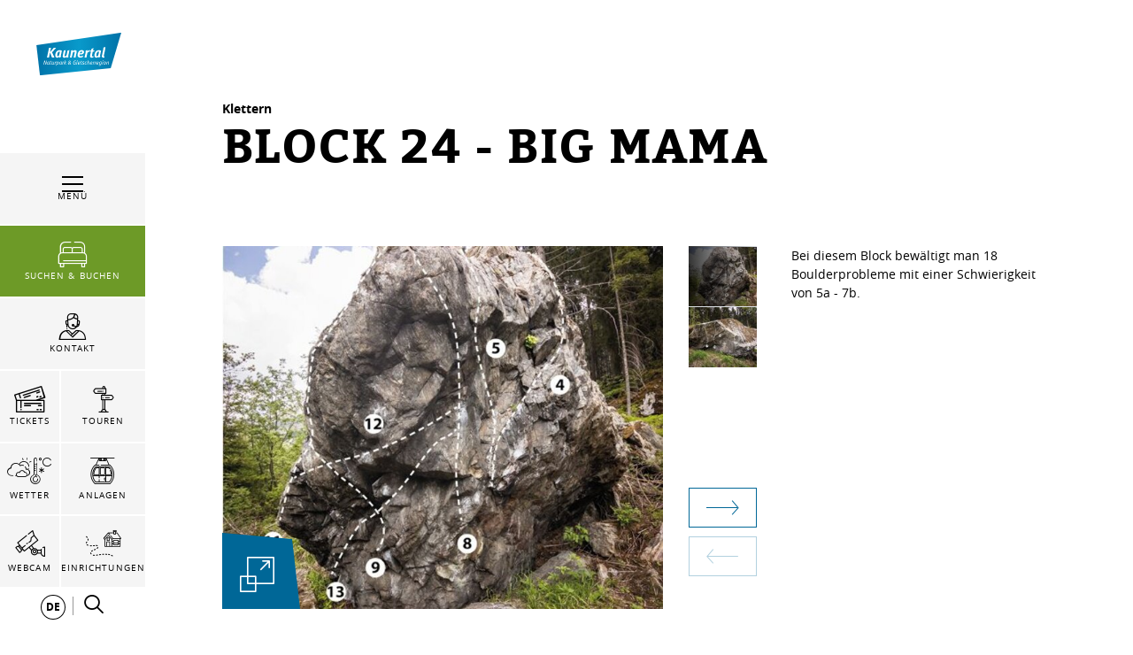

--- FILE ---
content_type: text/html; charset=UTF-8
request_url: https://www.kaunertal.com/de/Ihr-Kaunertal/Tourenportal/Block-24-Big-Mama_t-17933
body_size: 179579
content:

            
    



        
        

        







    <!DOCTYPE html>
<html lang="de">
<head>
    <meta charset="UTF-8">
                            
        <!-- Robots included -->
        <title>Block 24 - Big Mama | Kaunertal</title>
        <meta name="description" content="Bei diesem Block bewältigt man 18 Boulderprobleme mit einer Schwierigkeit von 5a - 7b." />

        <link rel="canonical" href="https://www.kaunertal.com/de/Ihr-Kaunertal/Block-24-Big-Mama_t-17933">
        
                                

<!-- OPEN GRAPH -->
<meta property="og:title" content="Block 24 - Big Mama | Kaunertal" />
<meta property="og:description" content="Bei diesem Block bewältigt man 18 Boulderprobleme mit einer Schwierigkeit von 5a - 7b." />
<meta property="og:image" content="https://www.kaunertal.com/Touren/block-24---big-mama_119915598/images/53310/image-thumb__53310__default_og_image/topos-bouldergebiet-hoell_block-24-big-mamma-2.jpg" />
<meta property="og:image:secure" content="https://www.kaunertal.com/Touren/block-24---big-mama_119915598/images/53310/image-thumb__53310__default_og_image/topos-bouldergebiet-hoell_block-24-big-mamma-2.jpg" />
<meta property="og:secure" content="https://www.kaunertal.com/Touren/block-24---big-mama_119915598/images/53310/image-thumb__53310__default_og_image/topos-bouldergebiet-hoell_block-24-big-mamma-2.jpg" />
<meta property="og:url" content="https://www.kaunertal.com/de/Ihr-Kaunertal/Block-24-Big-Mama_t-17933" />
<meta property="og:type" content="website" />
<!-- /OPEN GRAPH -->


        
        

    

    <meta name="format-detection" content="telephone=no"/>

                                        

    <link rel="apple-touch-icon" sizes="152x152" href="/static/img/favicons/kaunertal/apple-touch-icon-152x152.png">
    <link rel="apple-touch-icon" sizes="180x180" href="/static/img/favicons/kaunertal/apple-touch-icon-180x180.png">
    <link rel="icon" type="image/png" href="/static/img/favicons/kaunertal/favicon-32x32.png" sizes="32x32">
    <link rel="icon" type="image/png" href="/static/img/favicons/kaunertal/android-chrome-192x192.png" sizes="192x192">
    <link rel="icon" type="image/png" href="/static/img/favicons/kaunertal/favicon-96x96.png" sizes="96x96">
    <link rel="manifest" href="/manifest.json">
    <link rel="mask-icon" href="/static/img/favicons/kaunertal/safari-pinned-tab.svg" color="#002855"> <!-- todo change color -->

            
        
    <link href="https://www.tiroler-oberland.com" rel="preconnect" crossorigin>

    <meta name="theme-color" content="#002855"> <!-- todo change color -->

    <script>
        /* ga mock function */
        (function(i,s,r){i['GoogleAnalyticsObject']=r;i[r]=i[r]||function(){
            (i[r].q=i[r].q||[]).push(arguments)},i[r].l=1*new Date();
        })(window,document,'ga');
    </script>
            <meta name="viewport" content="width=device-width, initial-scale=1.0">
        
            <style>*,:after,:before{box-sizing:border-box}html{font-family:sans-serif;line-height:1.15;-webkit-text-size-adjust:100%;-ms-text-size-adjust:100%;-webkit-tap-highlight-color:rgba(0,0,0,0)}@-ms-viewport{width:device-width}article,aside,figcaption,figure,footer,header,hgroup,main,nav,section{display:block}body{margin:0;font-family:-apple-system,BlinkMacSystemFont,Segoe UI,Roboto,Helvetica Neue,Arial,sans-serif;font-size:1rem;font-weight:400;line-height:1.5;color:#212529;text-align:left;background-color:#fff}[tabindex="-1"]:focus{outline:0!important}hr{box-sizing:content-box;height:0;overflow:visible}h1,h2,h3,h4,h5,h6{margin-top:0;margin-bottom:.5rem}p{margin-top:0;margin-bottom:1rem}abbr[data-original-title],abbr[title]{text-decoration:underline;-webkit-text-decoration:underline dotted;text-decoration:underline dotted;cursor:help;border-bottom:0}address{font-style:normal;line-height:inherit}address,dl,ol,ul{margin-bottom:1rem}dl,ol,ul{margin-top:0}ol ol,ol ul,ul ol,ul ul{margin-bottom:0}dt{font-weight:700}dd{margin-bottom:.5rem;margin-left:0}blockquote{margin:0 0 1rem}dfn{font-style:italic}b,strong{font-weight:bolder}small{font-size:80%}sub,sup{position:relative;font-size:75%;line-height:0;vertical-align:baseline}sub{bottom:-.25em}sup{top:-.5em}a{color:#006797;text-decoration:none;background-color:transparent;-webkit-text-decoration-skip:objects}a:hover{color:#00334b;text-decoration:underline}a:not([href]):not([tabindex]),a:not([href]):not([tabindex]):focus,a:not([href]):not([tabindex]):hover{color:inherit;text-decoration:none}a:not([href]):not([tabindex]):focus{outline:0}code,kbd,pre,samp{font-family:SFMono-Regular,Menlo,Monaco,Consolas,Liberation Mono,Courier New,monospace;font-size:1em}pre{margin-top:0;margin-bottom:1rem;overflow:auto;-ms-overflow-style:scrollbar}figure{margin:0 0 1rem}img{vertical-align:middle;border-style:none}svg:not(:root){overflow:hidden}table{border-collapse:collapse}caption{padding-top:.75rem;padding-bottom:.75rem;color:#6c757d;text-align:left;caption-side:bottom}th{text-align:inherit}label{display:inline-block;margin-bottom:.5rem}button{border-radius:0}button:focus{outline:1px dotted;outline:5px auto -webkit-focus-ring-color}button,input,optgroup,select,textarea{margin:0;font-family:inherit;font-size:inherit;line-height:inherit}button,input{overflow:visible}button,select{text-transform:none}[type=reset],[type=submit],button,html [type=button]{-webkit-appearance:button}[type=button]::-moz-focus-inner,[type=reset]::-moz-focus-inner,[type=submit]::-moz-focus-inner,button::-moz-focus-inner{padding:0;border-style:none}input[type=checkbox],input[type=radio]{box-sizing:border-box;padding:0}input[type=date],input[type=datetime-local],input[type=month],input[type=time]{-webkit-appearance:listbox}textarea{overflow:auto}fieldset{min-width:0;padding:0;margin:0;border:0}legend{display:block;width:100%;max-width:100%;padding:0;margin-bottom:.5rem;font-size:1.5rem;line-height:inherit;color:inherit;white-space:normal}progress{vertical-align:baseline}[type=number]::-webkit-inner-spin-button,[type=number]::-webkit-outer-spin-button{height:auto}[type=search]{outline-offset:-2px;-webkit-appearance:none}[type=search]::-webkit-search-cancel-button,[type=search]::-webkit-search-decoration{-webkit-appearance:none}::-webkit-file-upload-button{font:inherit;-webkit-appearance:button}output{display:inline-block}summary{display:list-item;cursor:pointer}template{display:none}[hidden]{display:none!important}.h1,.h2,.h3,.h4,.h5,.h6,h1,h2,h3,h4,h5,h6{margin-bottom:.5rem;font-family:inherit;font-weight:500;line-height:1.2;color:inherit}.h1,h1{font-size:2.5rem}.h2,h2{font-size:2rem}.h3,h3{font-size:1.75rem}.h4,h4{font-size:1.5rem}.h5,h5{font-size:1.25rem}.h6,h6{font-size:1rem}.lead{font-size:1.25rem;font-weight:300}.display-1{font-size:6rem}.display-1,.display-2{font-weight:300;line-height:1.2}.display-2{font-size:5.5rem}.display-3{font-size:4.5rem}.display-3,.display-4{font-weight:300;line-height:1.2}.display-4{font-size:3.5rem}hr{margin-top:1rem;margin-bottom:1rem;border:0;border-top:1px solid rgba(0,0,0,.1)}.small,small{font-size:80%;font-weight:400}.mark,mark{padding:.2em;background-color:#fcf8e3}.list-inline,.list-unstyled{padding-left:0;list-style:none}.list-inline-item{display:inline-block}.list-inline-item:not(:last-child){margin-right:.5rem}.initialism{font-size:90%;text-transform:uppercase}.blockquote{margin-bottom:1rem;font-size:1.25rem}.blockquote-footer{display:block;font-size:80%;color:#6c757d}.blockquote-footer:before{content:"\2014 \00A0"}.img-fluid,.img-thumbnail{max-width:100%;height:auto}.img-thumbnail{padding:.25rem;background-color:#fff;border:1px solid #dee2e6}.figure{display:inline-block}.figure-img{margin-bottom:.5rem;line-height:1}.figure-caption{font-size:90%;color:#6c757d}.container{max-width:960px}.container,.container-fluid{width:100%;padding-right:15px;padding-left:15px;margin-right:auto;margin-left:auto}.row{display:-ms-flexbox;display:flex;-ms-flex-wrap:wrap;flex-wrap:wrap;margin-right:-15px;margin-left:-15px}.no-gutters{margin-right:0;margin-left:0}.no-gutters>.col,.no-gutters>[class*=col-]{padding-right:0;padding-left:0}.col,.col-1,.col-2,.col-3,.col-4,.col-5,.col-6,.col-7,.col-8,.col-9,.col-10,.col-11,.col-12,.col-auto,.col-md,.col-md-1,.col-md-2,.col-md-3,.col-md-4,.col-md-5,.col-md-6,.col-md-7,.col-md-8,.col-md-9,.col-md-10,.col-md-11,.col-md-12,.col-md-auto,.col-sm,.col-sm-1,.col-sm-2,.col-sm-3,.col-sm-4,.col-sm-5,.col-sm-6,.col-sm-7,.col-sm-8,.col-sm-9,.col-sm-10,.col-sm-11,.col-sm-12,.col-sm-auto,.col-xl,.col-xl-1,.col-xl-2,.col-xl-3,.col-xl-4,.col-xl-5,.col-xl-6,.col-xl-7,.col-xl-8,.col-xl-9,.col-xl-10,.col-xl-11,.col-xl-12,.col-xl-auto,.col-xxl,.col-xxl-1,.col-xxl-2,.col-xxl-3,.col-xxl-4,.col-xxl-5,.col-xxl-6,.col-xxl-7,.col-xxl-8,.col-xxl-9,.col-xxl-10,.col-xxl-11,.col-xxl-12,.col-xxl-auto{position:relative;width:100%;min-height:1px;padding-right:15px;padding-left:15px}.col{-ms-flex-preferred-size:0;flex-basis:0;-ms-flex-positive:1;flex-grow:1;max-width:100%}.col-auto{-ms-flex:0 0 auto;flex:0 0 auto;width:auto;max-width:none}.col-1{-ms-flex:0 0 8.33333%;flex:0 0 8.33333%;max-width:8.33333%}.col-2{-ms-flex:0 0 16.66667%;flex:0 0 16.66667%;max-width:16.66667%}.col-3{-ms-flex:0 0 25%;flex:0 0 25%;max-width:25%}.col-4{-ms-flex:0 0 33.33333%;flex:0 0 33.33333%;max-width:33.33333%}.col-5{-ms-flex:0 0 41.66667%;flex:0 0 41.66667%;max-width:41.66667%}.col-6{-ms-flex:0 0 50%;flex:0 0 50%;max-width:50%}.col-7{-ms-flex:0 0 58.33333%;flex:0 0 58.33333%;max-width:58.33333%}.col-8{-ms-flex:0 0 66.66667%;flex:0 0 66.66667%;max-width:66.66667%}.col-9{-ms-flex:0 0 75%;flex:0 0 75%;max-width:75%}.col-10{-ms-flex:0 0 83.33333%;flex:0 0 83.33333%;max-width:83.33333%}.col-11{-ms-flex:0 0 91.66667%;flex:0 0 91.66667%;max-width:91.66667%}.col-12{-ms-flex:0 0 100%;flex:0 0 100%;max-width:100%}.order-first{-ms-flex-order:-1;order:-1}.order-last{-ms-flex-order:13;order:13}.order-0{-ms-flex-order:0;order:0}.order-1{-ms-flex-order:1;order:1}.order-2{-ms-flex-order:2;order:2}.order-3{-ms-flex-order:3;order:3}.order-4{-ms-flex-order:4;order:4}.order-5{-ms-flex-order:5;order:5}.order-6{-ms-flex-order:6;order:6}.order-7{-ms-flex-order:7;order:7}.order-8{-ms-flex-order:8;order:8}.order-9{-ms-flex-order:9;order:9}.order-10{-ms-flex-order:10;order:10}.order-11{-ms-flex-order:11;order:11}.order-12{-ms-flex-order:12;order:12}.offset-1{margin-left:8.33333%}.offset-2{margin-left:16.66667%}.offset-3{margin-left:25%}.offset-4{margin-left:33.33333%}.offset-5{margin-left:41.66667%}.offset-6{margin-left:50%}.offset-7{margin-left:58.33333%}.offset-8{margin-left:66.66667%}.offset-9{margin-left:75%}.offset-10{margin-left:83.33333%}.offset-11{margin-left:91.66667%}.btn{display:inline-block;font-weight:400;text-align:center;white-space:nowrap;vertical-align:middle;-webkit-user-select:none;-moz-user-select:none;-ms-user-select:none;user-select:none;border:1px solid transparent;padding:1.25rem 4.5rem;font-size:1rem;line-height:1;border-radius:0;transition:color .15s ease-in-out,background-color .15s ease-in-out,border-color .15s ease-in-out,box-shadow .15s ease-in-out}.btn:focus,.btn:hover{text-decoration:none}.btn.focus,.btn:focus,.btn:focus-visible{outline:0;box-shadow:0 0 0 .2rem rgba(0,103,151,.25)}.btn.disabled,.btn:disabled{opacity:.65}.btn:not(:disabled):not(.disabled){cursor:pointer}.btn:not(:disabled):not(.disabled).active,.btn:not(:disabled):not(.disabled):active{background-image:none}a.btn.disabled,fieldset:disabled a.btn{pointer-events:none}.btn-primary{color:#fff;background-color:#006797;border-color:#006797}.btn-primary:hover{color:#fff;background-color:#004d71;border-color:#004464}.btn-primary.focus,.btn-primary:focus{box-shadow:0 0 0 .2rem rgba(0,103,151,.5)}.btn-primary.disabled,.btn-primary:disabled{color:#fff;background-color:#006797;border-color:#006797}.btn-primary:not(:disabled):not(.disabled).active,.btn-primary:not(:disabled):not(.disabled):active,.show>.btn-primary.dropdown-toggle{color:#fff;background-color:#004464;border-color:#003c57}.btn-primary:not(:disabled):not(.disabled).active:focus,.btn-primary:not(:disabled):not(.disabled):active:focus,.show>.btn-primary.dropdown-toggle:focus{box-shadow:0 0 0 .2rem rgba(0,103,151,.5)}.btn-secondary{color:#fff;background-color:#6c757d;border-color:#6c757d}.btn-secondary:hover{color:#fff;background-color:#5a6268;border-color:#545b62}.btn-secondary.focus,.btn-secondary:focus{box-shadow:0 0 0 .2rem hsla(208,7%,46%,.5)}.btn-secondary.disabled,.btn-secondary:disabled{color:#fff;background-color:#6c757d;border-color:#6c757d}.btn-secondary:not(:disabled):not(.disabled).active,.btn-secondary:not(:disabled):not(.disabled):active,.show>.btn-secondary.dropdown-toggle{color:#fff;background-color:#545b62;border-color:#4e555b}.btn-secondary:not(:disabled):not(.disabled).active:focus,.btn-secondary:not(:disabled):not(.disabled):active:focus,.show>.btn-secondary.dropdown-toggle:focus{box-shadow:0 0 0 .2rem hsla(208,7%,46%,.5)}.btn-success{color:#fff;background-color:#28a745;border-color:#28a745}.btn-success:hover{color:#fff;background-color:#218838;border-color:#1e7e34}.btn-success.focus,.btn-success:focus{box-shadow:0 0 0 .2rem rgba(40,167,69,.5)}.btn-success.disabled,.btn-success:disabled{color:#fff;background-color:#28a745;border-color:#28a745}.btn-success:not(:disabled):not(.disabled).active,.btn-success:not(:disabled):not(.disabled):active,.show>.btn-success.dropdown-toggle{color:#fff;background-color:#1e7e34;border-color:#1c7430}.btn-success:not(:disabled):not(.disabled).active:focus,.btn-success:not(:disabled):not(.disabled):active:focus,.show>.btn-success.dropdown-toggle:focus{box-shadow:0 0 0 .2rem rgba(40,167,69,.5)}.btn-info{color:#fff;background-color:#17a2b8;border-color:#17a2b8}.btn-info:hover{color:#fff;background-color:#138496;border-color:#117a8b}.btn-info.focus,.btn-info:focus{box-shadow:0 0 0 .2rem rgba(23,162,184,.5)}.btn-info.disabled,.btn-info:disabled{color:#fff;background-color:#17a2b8;border-color:#17a2b8}.btn-info:not(:disabled):not(.disabled).active,.btn-info:not(:disabled):not(.disabled):active,.show>.btn-info.dropdown-toggle{color:#fff;background-color:#117a8b;border-color:#10707f}.btn-info:not(:disabled):not(.disabled).active:focus,.btn-info:not(:disabled):not(.disabled):active:focus,.show>.btn-info.dropdown-toggle:focus{box-shadow:0 0 0 .2rem rgba(23,162,184,.5)}.btn-warning{color:#212529;background-color:#ffc107;border-color:#ffc107}.btn-warning:hover{color:#212529;background-color:#e0a800;border-color:#d39e00}.btn-warning.focus,.btn-warning:focus{box-shadow:0 0 0 .2rem rgba(255,193,7,.5)}.btn-warning.disabled,.btn-warning:disabled{color:#212529;background-color:#ffc107;border-color:#ffc107}.btn-warning:not(:disabled):not(.disabled).active,.btn-warning:not(:disabled):not(.disabled):active,.show>.btn-warning.dropdown-toggle{color:#212529;background-color:#d39e00;border-color:#c69500}.btn-warning:not(:disabled):not(.disabled).active:focus,.btn-warning:not(:disabled):not(.disabled):active:focus,.show>.btn-warning.dropdown-toggle:focus{box-shadow:0 0 0 .2rem rgba(255,193,7,.5)}.btn-danger{color:#fff;background-color:#e74011;border-color:#e74011}.btn-danger:hover{color:#fff;background-color:#c3360e;border-color:#b7330e}.btn-danger.focus,.btn-danger:focus{box-shadow:0 0 0 .2rem rgba(231,64,17,.5)}.btn-danger.disabled,.btn-danger:disabled{color:#fff;background-color:#e74011;border-color:#e74011}.btn-danger:not(:disabled):not(.disabled).active,.btn-danger:not(:disabled):not(.disabled):active,.show>.btn-danger.dropdown-toggle{color:#fff;background-color:#b7330e;border-color:#ac300d}.btn-danger:not(:disabled):not(.disabled).active:focus,.btn-danger:not(:disabled):not(.disabled):active:focus,.show>.btn-danger.dropdown-toggle:focus{box-shadow:0 0 0 .2rem rgba(231,64,17,.5)}.btn-light{color:#212529;background-color:#f8f9fa;border-color:#f8f9fa}.btn-light:hover{color:#212529;background-color:#e2e6ea;border-color:#dae0e5}.btn-light.focus,.btn-light:focus{box-shadow:0 0 0 .2rem rgba(248,249,250,.5)}.btn-light.disabled,.btn-light:disabled{color:#212529;background-color:#f8f9fa;border-color:#f8f9fa}.btn-light:not(:disabled):not(.disabled).active,.btn-light:not(:disabled):not(.disabled):active,.show>.btn-light.dropdown-toggle{color:#212529;background-color:#dae0e5;border-color:#d3d9df}.btn-light:not(:disabled):not(.disabled).active:focus,.btn-light:not(:disabled):not(.disabled):active:focus,.show>.btn-light.dropdown-toggle:focus{box-shadow:0 0 0 .2rem rgba(248,249,250,.5)}.btn-dark{color:#fff;background-color:#343a40;border-color:#343a40}.btn-dark:hover{color:#fff;background-color:#23272b;border-color:#1d2124}.btn-dark.focus,.btn-dark:focus{box-shadow:0 0 0 .2rem rgba(52,58,64,.5)}.btn-dark.disabled,.btn-dark:disabled{color:#fff;background-color:#343a40;border-color:#343a40}.btn-dark:not(:disabled):not(.disabled).active,.btn-dark:not(:disabled):not(.disabled):active,.show>.btn-dark.dropdown-toggle{color:#fff;background-color:#1d2124;border-color:#171a1d}.btn-dark:not(:disabled):not(.disabled).active:focus,.btn-dark:not(:disabled):not(.disabled):active:focus,.show>.btn-dark.dropdown-toggle:focus{box-shadow:0 0 0 .2rem rgba(52,58,64,.5)}.btn-outline-primary{color:#006797;background-color:transparent;background-image:none;border-color:#006797}.btn-outline-primary:hover{color:#fff;background-color:#006797;border-color:#006797}.btn-outline-primary.focus,.btn-outline-primary:focus{box-shadow:0 0 0 .2rem rgba(0,103,151,.5)}.btn-outline-primary.disabled,.btn-outline-primary:disabled{color:#006797;background-color:transparent}.btn-outline-primary:not(:disabled):not(.disabled).active,.btn-outline-primary:not(:disabled):not(.disabled):active,.show>.btn-outline-primary.dropdown-toggle{color:#fff;background-color:#006797;border-color:#006797}.btn-outline-primary:not(:disabled):not(.disabled).active:focus,.btn-outline-primary:not(:disabled):not(.disabled):active:focus,.show>.btn-outline-primary.dropdown-toggle:focus{box-shadow:0 0 0 .2rem rgba(0,103,151,.5)}.btn-outline-secondary{color:#6c757d;background-color:transparent;background-image:none;border-color:#6c757d}.btn-outline-secondary:hover{color:#fff;background-color:#6c757d;border-color:#6c757d}.btn-outline-secondary.focus,.btn-outline-secondary:focus{box-shadow:0 0 0 .2rem hsla(208,7%,46%,.5)}.btn-outline-secondary.disabled,.btn-outline-secondary:disabled{color:#6c757d;background-color:transparent}.btn-outline-secondary:not(:disabled):not(.disabled).active,.btn-outline-secondary:not(:disabled):not(.disabled):active,.show>.btn-outline-secondary.dropdown-toggle{color:#fff;background-color:#6c757d;border-color:#6c757d}.btn-outline-secondary:not(:disabled):not(.disabled).active:focus,.btn-outline-secondary:not(:disabled):not(.disabled):active:focus,.show>.btn-outline-secondary.dropdown-toggle:focus{box-shadow:0 0 0 .2rem hsla(208,7%,46%,.5)}.btn-outline-success{color:#28a745;background-color:transparent;background-image:none;border-color:#28a745}.btn-outline-success:hover{color:#fff;background-color:#28a745;border-color:#28a745}.btn-outline-success.focus,.btn-outline-success:focus{box-shadow:0 0 0 .2rem rgba(40,167,69,.5)}.btn-outline-success.disabled,.btn-outline-success:disabled{color:#28a745;background-color:transparent}.btn-outline-success:not(:disabled):not(.disabled).active,.btn-outline-success:not(:disabled):not(.disabled):active,.show>.btn-outline-success.dropdown-toggle{color:#fff;background-color:#28a745;border-color:#28a745}.btn-outline-success:not(:disabled):not(.disabled).active:focus,.btn-outline-success:not(:disabled):not(.disabled):active:focus,.show>.btn-outline-success.dropdown-toggle:focus{box-shadow:0 0 0 .2rem rgba(40,167,69,.5)}.btn-outline-info{color:#17a2b8;background-color:transparent;background-image:none;border-color:#17a2b8}.btn-outline-info:hover{color:#fff;background-color:#17a2b8;border-color:#17a2b8}.btn-outline-info.focus,.btn-outline-info:focus{box-shadow:0 0 0 .2rem rgba(23,162,184,.5)}.btn-outline-info.disabled,.btn-outline-info:disabled{color:#17a2b8;background-color:transparent}.btn-outline-info:not(:disabled):not(.disabled).active,.btn-outline-info:not(:disabled):not(.disabled):active,.show>.btn-outline-info.dropdown-toggle{color:#fff;background-color:#17a2b8;border-color:#17a2b8}.btn-outline-info:not(:disabled):not(.disabled).active:focus,.btn-outline-info:not(:disabled):not(.disabled):active:focus,.show>.btn-outline-info.dropdown-toggle:focus{box-shadow:0 0 0 .2rem rgba(23,162,184,.5)}.btn-outline-warning{color:#ffc107;background-color:transparent;background-image:none;border-color:#ffc107}.btn-outline-warning:hover{color:#212529;background-color:#ffc107;border-color:#ffc107}.btn-outline-warning.focus,.btn-outline-warning:focus{box-shadow:0 0 0 .2rem rgba(255,193,7,.5)}.btn-outline-warning.disabled,.btn-outline-warning:disabled{color:#ffc107;background-color:transparent}.btn-outline-warning:not(:disabled):not(.disabled).active,.btn-outline-warning:not(:disabled):not(.disabled):active,.show>.btn-outline-warning.dropdown-toggle{color:#212529;background-color:#ffc107;border-color:#ffc107}.btn-outline-warning:not(:disabled):not(.disabled).active:focus,.btn-outline-warning:not(:disabled):not(.disabled):active:focus,.show>.btn-outline-warning.dropdown-toggle:focus{box-shadow:0 0 0 .2rem rgba(255,193,7,.5)}.btn-outline-danger{color:#e74011;background-color:transparent;background-image:none;border-color:#e74011}.btn-outline-danger:hover{color:#fff;background-color:#e74011;border-color:#e74011}.btn-outline-danger.focus,.btn-outline-danger:focus{box-shadow:0 0 0 .2rem rgba(231,64,17,.5)}.btn-outline-danger.disabled,.btn-outline-danger:disabled{color:#e74011;background-color:transparent}.btn-outline-danger:not(:disabled):not(.disabled).active,.btn-outline-danger:not(:disabled):not(.disabled):active,.show>.btn-outline-danger.dropdown-toggle{color:#fff;background-color:#e74011;border-color:#e74011}.btn-outline-danger:not(:disabled):not(.disabled).active:focus,.btn-outline-danger:not(:disabled):not(.disabled):active:focus,.show>.btn-outline-danger.dropdown-toggle:focus{box-shadow:0 0 0 .2rem rgba(231,64,17,.5)}.btn-outline-light{color:#f8f9fa;background-color:transparent;background-image:none;border-color:#f8f9fa}.btn-outline-light:hover{color:#212529;background-color:#f8f9fa;border-color:#f8f9fa}.btn-outline-light.focus,.btn-outline-light:focus{box-shadow:0 0 0 .2rem rgba(248,249,250,.5)}.btn-outline-light.disabled,.btn-outline-light:disabled{color:#f8f9fa;background-color:transparent}.btn-outline-light:not(:disabled):not(.disabled).active,.btn-outline-light:not(:disabled):not(.disabled):active,.show>.btn-outline-light.dropdown-toggle{color:#212529;background-color:#f8f9fa;border-color:#f8f9fa}.btn-outline-light:not(:disabled):not(.disabled).active:focus,.btn-outline-light:not(:disabled):not(.disabled):active:focus,.show>.btn-outline-light.dropdown-toggle:focus{box-shadow:0 0 0 .2rem rgba(248,249,250,.5)}.btn-outline-dark{color:#343a40;background-color:transparent;background-image:none;border-color:#343a40}.btn-outline-dark:hover{color:#fff;background-color:#343a40;border-color:#343a40}.btn-outline-dark.focus,.btn-outline-dark:focus{box-shadow:0 0 0 .2rem rgba(52,58,64,.5)}.btn-outline-dark.disabled,.btn-outline-dark:disabled{color:#343a40;background-color:transparent}.btn-outline-dark:not(:disabled):not(.disabled).active,.btn-outline-dark:not(:disabled):not(.disabled):active,.show>.btn-outline-dark.dropdown-toggle{color:#fff;background-color:#343a40;border-color:#343a40}.btn-outline-dark:not(:disabled):not(.disabled).active:focus,.btn-outline-dark:not(:disabled):not(.disabled):active:focus,.show>.btn-outline-dark.dropdown-toggle:focus{box-shadow:0 0 0 .2rem rgba(52,58,64,.5)}.btn-link{font-weight:400;color:#006797;background-color:transparent}.btn-link:hover{color:#00334b;text-decoration:underline;background-color:transparent;border-color:transparent}.btn-link.focus,.btn-link:focus,.btn-link:focus-visible{text-decoration:underline;border-color:transparent;box-shadow:none}.btn-link.disabled,.btn-link:disabled{color:#6c757d;pointer-events:none}.btn-lg{padding:.5rem 1rem;font-size:1.25rem}.btn-lg,.btn-sm{line-height:1.5;border-radius:0}.btn-sm{padding:.25rem .5rem;font-size:.875rem}.btn-block{display:block;width:100%}.btn-block+.btn-block{margin-top:.5rem}input[type=button].btn-block,input[type=reset].btn-block,input[type=submit].btn-block{width:100%}.nav{display:-ms-flexbox;display:flex;-ms-flex-wrap:wrap;flex-wrap:wrap;padding-left:0;margin-bottom:0;list-style:none}.nav-link{display:block;padding:.5rem 1rem}.nav-link:focus,.nav-link:hover{text-decoration:none}.nav-link.disabled{color:#6c757d}.nav-tabs{border-bottom:1px solid #dee2e6}.nav-tabs .nav-item{margin-bottom:-1px}.nav-tabs .nav-link{border:1px solid transparent}.nav-tabs .nav-link:focus,.nav-tabs .nav-link:hover{border-color:#e9ecef #e9ecef #dee2e6}.nav-tabs .nav-link.disabled{color:#6c757d;background-color:transparent;border-color:transparent}.nav-tabs .nav-item.show .nav-link,.nav-tabs .nav-link.active{color:#495057;background-color:#fff;border-color:#dee2e6 #dee2e6 #fff}.nav-tabs .dropdown-menu{margin-top:-1px}.nav-pills .nav-link.active,.nav-pills .show>.nav-link{color:#006797;background-color:transparent}.nav-fill .nav-item{-ms-flex:1 1 auto;flex:1 1 auto;text-align:center}.nav-justified .nav-item{-ms-flex-preferred-size:0;flex-basis:0;-ms-flex-positive:1;flex-grow:1;text-align:center}.tab-content>.tab-pane{display:none}.tab-content>.active{display:block}.navbar{position:relative;padding:.5rem 1rem}.navbar,.navbar>.container,.navbar>.container-fluid{display:-ms-flexbox;display:flex;-ms-flex-wrap:wrap;flex-wrap:wrap;-ms-flex-align:center;align-items:center;-ms-flex-pack:justify;justify-content:space-between}.navbar-brand{display:inline-block;padding-top:.3125rem;padding-bottom:.3125rem;margin-right:1rem;font-size:1.25rem;line-height:inherit;white-space:nowrap}.navbar-brand:focus,.navbar-brand:hover{text-decoration:none}.navbar-nav{display:-ms-flexbox;display:flex;-ms-flex-direction:column;flex-direction:column;padding-left:0;margin-bottom:0;list-style:none}.navbar-nav .nav-link{padding-right:0;padding-left:0}.navbar-nav .dropdown-menu{position:static;float:none}.navbar-text{display:inline-block;padding-top:.5rem;padding-bottom:.5rem}.navbar-collapse{-ms-flex-preferred-size:100%;flex-basis:100%;-ms-flex-positive:1;flex-grow:1;-ms-flex-align:center;align-items:center}.navbar-toggler{padding:.25rem .75rem;font-size:1.25rem;line-height:1;background-color:transparent;border:1px solid transparent}.navbar-toggler:focus,.navbar-toggler:hover{text-decoration:none}.navbar-toggler:not(:disabled):not(.disabled){cursor:pointer}.navbar-toggler-icon{display:inline-block;width:1.5em;height:1.5em;vertical-align:middle;content:"";background:no-repeat 50%;background-size:100% 100%}.navbar-expand{-ms-flex-flow:row nowrap;flex-flow:row nowrap;-ms-flex-pack:start;justify-content:flex-start}.navbar-expand>.container,.navbar-expand>.container-fluid{padding-right:0;padding-left:0}.navbar-expand .navbar-nav{-ms-flex-direction:row;flex-direction:row}.navbar-expand .navbar-nav .dropdown-menu{position:absolute}.navbar-expand .navbar-nav .nav-link{padding-right:.5rem;padding-left:.5rem}.navbar-expand>.container,.navbar-expand>.container-fluid{-ms-flex-wrap:nowrap;flex-wrap:nowrap}.navbar-expand .navbar-collapse{display:-ms-flexbox!important;display:flex!important;-ms-flex-preferred-size:auto;flex-basis:auto}.navbar-expand .navbar-toggler{display:none}.navbar-light .navbar-brand,.navbar-light .navbar-brand:focus,.navbar-light .navbar-brand:hover{color:rgba(0,0,0,.9)}.navbar-light .navbar-nav .nav-link{color:rgba(0,0,0,.5)}.navbar-light .navbar-nav .nav-link:focus,.navbar-light .navbar-nav .nav-link:hover{color:rgba(0,0,0,.7)}.navbar-light .navbar-nav .nav-link.disabled{color:rgba(0,0,0,.3)}.navbar-light .navbar-nav .active>.nav-link,.navbar-light .navbar-nav .nav-link.active,.navbar-light .navbar-nav .nav-link.show,.navbar-light .navbar-nav .show>.nav-link{color:rgba(0,0,0,.9)}.navbar-light .navbar-toggler{color:rgba(0,0,0,.5);border-color:rgba(0,0,0,.1)}.navbar-light .navbar-toggler-icon{background-image:url("data:image/svg+xml;charset=utf8,%3Csvg viewBox='0 0 30 30' xmlns='http://www.w3.org/2000/svg'%3E%3Cpath stroke='rgba(0, 0, 0, 0.5)' stroke-width='2' stroke-linecap='round' stroke-miterlimit='10' d='M4 7h22M4 15h22M4 23h22'/%3E%3C/svg%3E")}.navbar-light .navbar-text{color:rgba(0,0,0,.5)}.navbar-light .navbar-text a,.navbar-light .navbar-text a:focus,.navbar-light .navbar-text a:hover{color:rgba(0,0,0,.9)}.navbar-dark .navbar-brand,.navbar-dark .navbar-brand:focus,.navbar-dark .navbar-brand:hover{color:#fff}.navbar-dark .navbar-nav .nav-link{color:hsla(0,0%,100%,.5)}.navbar-dark .navbar-nav .nav-link:focus,.navbar-dark .navbar-nav .nav-link:hover{color:hsla(0,0%,100%,.75)}.navbar-dark .navbar-nav .nav-link.disabled{color:hsla(0,0%,100%,.25)}.navbar-dark .navbar-nav .active>.nav-link,.navbar-dark .navbar-nav .nav-link.active,.navbar-dark .navbar-nav .nav-link.show,.navbar-dark .navbar-nav .show>.nav-link{color:#fff}.navbar-dark .navbar-toggler{color:hsla(0,0%,100%,.5);border-color:hsla(0,0%,100%,.1)}.navbar-dark .navbar-toggler-icon{background-image:url("data:image/svg+xml;charset=utf8,%3Csvg viewBox='0 0 30 30' xmlns='http://www.w3.org/2000/svg'%3E%3Cpath stroke='rgba(255, 255, 255, 0.5)' stroke-width='2' stroke-linecap='round' stroke-miterlimit='10' d='M4 7h22M4 15h22M4 23h22'/%3E%3C/svg%3E")}.navbar-dark .navbar-text{color:hsla(0,0%,100%,.5)}.navbar-dark .navbar-text a,.navbar-dark .navbar-text a:focus,.navbar-dark .navbar-text a:hover{color:#fff}.align-baseline{vertical-align:baseline!important}.align-top{vertical-align:top!important}.align-middle{vertical-align:middle!important}.align-bottom{vertical-align:bottom!important}.align-text-bottom{vertical-align:text-bottom!important}.align-text-top{vertical-align:text-top!important}.border{border:1px solid #dee2e6!important}.border-top{border-top:1px solid #dee2e6!important}.border-right{border-right:1px solid #dee2e6!important}.border-bottom{border-bottom:1px solid #dee2e6!important}.border-left{border-left:1px solid #dee2e6!important}.border-0{border:0!important}.border-top-0{border-top:0!important}.border-right-0{border-right:0!important}.border-bottom-0{border-bottom:0!important}.border-left-0{border-left:0!important}.border-primary{border-color:#006797!important}.border-secondary{border-color:#6c757d!important}.border-success{border-color:#28a745!important}.border-info{border-color:#17a2b8!important}.border-warning{border-color:#ffc107!important}.border-danger{border-color:#e74011!important}.border-light{border-color:#f8f9fa!important}.border-dark{border-color:#343a40!important}.border-white{border-color:#fff!important}.rounded{border-radius:.25rem!important}.rounded-top{border-top-left-radius:.25rem!important}.rounded-right,.rounded-top{border-top-right-radius:.25rem!important}.rounded-bottom,.rounded-right{border-bottom-right-radius:.25rem!important}.rounded-bottom,.rounded-left{border-bottom-left-radius:.25rem!important}.rounded-left{border-top-left-radius:.25rem!important}.rounded-circle{border-radius:50%!important}.rounded-0{border-radius:0!important}.clearfix:after{display:block;clear:both;content:""}.d-none{display:none!important}.d-inline{display:inline!important}.d-inline-block{display:inline-block!important}.d-block{display:block!important}.d-table{display:table!important}.d-table-row{display:table-row!important}.d-table-cell{display:table-cell!important}.d-flex{display:-ms-flexbox!important;display:flex!important}.d-inline-flex{display:-ms-inline-flexbox!important;display:inline-flex!important}.embed-responsive{position:relative;display:block;width:100%;padding:0;overflow:hidden}.embed-responsive:before{display:block;content:""}.embed-responsive .embed-responsive-item,.embed-responsive embed,.embed-responsive iframe,.embed-responsive object,.embed-responsive video{position:absolute;top:0;bottom:0;left:0;width:100%;height:100%;border:0}.embed-responsive-21by9:before{padding-top:42.85714%}.embed-responsive-16by9:before{padding-top:56.25%}.embed-responsive-4by3:before{padding-top:75%}.embed-responsive-1by1:before{padding-top:100%}.flex-row{-ms-flex-direction:row!important;flex-direction:row!important}.flex-column{-ms-flex-direction:column!important;flex-direction:column!important}.flex-row-reverse{-ms-flex-direction:row-reverse!important;flex-direction:row-reverse!important}.flex-column-reverse{-ms-flex-direction:column-reverse!important;flex-direction:column-reverse!important}.flex-wrap{-ms-flex-wrap:wrap!important;flex-wrap:wrap!important}.flex-nowrap{-ms-flex-wrap:nowrap!important;flex-wrap:nowrap!important}.flex-wrap-reverse{-ms-flex-wrap:wrap-reverse!important;flex-wrap:wrap-reverse!important}.flex-fill{-ms-flex:1 1 auto!important;flex:1 1 auto!important}.flex-grow-0{-ms-flex-positive:0!important;flex-grow:0!important}.flex-grow-1{-ms-flex-positive:1!important;flex-grow:1!important}.flex-shrink-0{-ms-flex-negative:0!important;flex-shrink:0!important}.flex-shrink-1{-ms-flex-negative:1!important;flex-shrink:1!important}.justify-content-start{-ms-flex-pack:start!important;justify-content:flex-start!important}.justify-content-end{-ms-flex-pack:end!important;justify-content:flex-end!important}.justify-content-center{-ms-flex-pack:center!important;justify-content:center!important}.justify-content-between{-ms-flex-pack:justify!important;justify-content:space-between!important}.justify-content-around{-ms-flex-pack:distribute!important;justify-content:space-around!important}.align-items-start{-ms-flex-align:start!important;align-items:flex-start!important}.align-items-end{-ms-flex-align:end!important;align-items:flex-end!important}.align-items-center{-ms-flex-align:center!important;align-items:center!important}.align-items-baseline{-ms-flex-align:baseline!important;align-items:baseline!important}.align-items-stretch{-ms-flex-align:stretch!important;align-items:stretch!important}.align-content-start{-ms-flex-line-pack:start!important;align-content:flex-start!important}.align-content-end{-ms-flex-line-pack:end!important;align-content:flex-end!important}.align-content-center{-ms-flex-line-pack:center!important;align-content:center!important}.align-content-between{-ms-flex-line-pack:justify!important;align-content:space-between!important}.align-content-around{-ms-flex-line-pack:distribute!important;align-content:space-around!important}.align-content-stretch{-ms-flex-line-pack:stretch!important;align-content:stretch!important}.align-self-auto{-ms-flex-item-align:auto!important;align-self:auto!important}.align-self-start{-ms-flex-item-align:start!important;align-self:flex-start!important}.align-self-end{-ms-flex-item-align:end!important;align-self:flex-end!important}.align-self-center{-ms-flex-item-align:center!important;align-self:center!important}.align-self-baseline{-ms-flex-item-align:baseline!important;align-self:baseline!important}.align-self-stretch{-ms-flex-item-align:stretch!important;align-self:stretch!important}.sr-only{position:absolute;width:1px;height:1px;padding:0;overflow:hidden;clip:rect(0,0,0,0);white-space:nowrap;border:0}.sr-only-focusable:active,.sr-only-focusable:focus{position:static;width:auto;height:auto;overflow:visible;clip:auto;white-space:normal}.m-0{margin:0!important}.mt-0,.my-0{margin-top:0!important}.mr-0,.mx-0{margin-right:0!important}.mb-0,.my-0{margin-bottom:0!important}.ml-0,.mx-0{margin-left:0!important}.m-1{margin:.25rem!important}.mt-1,.my-1{margin-top:.25rem!important}.mr-1,.mx-1{margin-right:.25rem!important}.mb-1,.my-1{margin-bottom:.25rem!important}.ml-1,.mx-1{margin-left:.25rem!important}.m-2{margin:.5rem!important}.mt-2,.my-2{margin-top:.5rem!important}.mr-2,.mx-2{margin-right:.5rem!important}.mb-2,.my-2{margin-bottom:.5rem!important}.ml-2,.mx-2{margin-left:.5rem!important}.m-3{margin:1rem!important}.mt-3,.my-3{margin-top:1rem!important}.mr-3,.mx-3{margin-right:1rem!important}.mb-3,.my-3{margin-bottom:1rem!important}.ml-3,.mx-3{margin-left:1rem!important}.m-4{margin:1.5rem!important}.mt-4,.my-4{margin-top:1.5rem!important}.mr-4,.mx-4{margin-right:1.5rem!important}.mb-4,.my-4{margin-bottom:1.5rem!important}.ml-4,.mx-4{margin-left:1.5rem!important}.m-5{margin:3rem!important}.mt-5,.my-5{margin-top:3rem!important}.mr-5,.mx-5{margin-right:3rem!important}.mb-5,.my-5{margin-bottom:3rem!important}.ml-5,.mx-5{margin-left:3rem!important}.p-0{padding:0!important}.pt-0,.py-0{padding-top:0!important}.pr-0,.px-0{padding-right:0!important}.pb-0,.py-0{padding-bottom:0!important}.pl-0,.px-0{padding-left:0!important}.p-1{padding:.25rem!important}.pt-1,.py-1{padding-top:.25rem!important}.pr-1,.px-1{padding-right:.25rem!important}.pb-1,.py-1{padding-bottom:.25rem!important}.pl-1,.px-1{padding-left:.25rem!important}.p-2{padding:.5rem!important}.pt-2,.py-2{padding-top:.5rem!important}.pr-2,.px-2{padding-right:.5rem!important}.pb-2,.py-2{padding-bottom:.5rem!important}.pl-2,.px-2{padding-left:.5rem!important}.p-3{padding:1rem!important}.pt-3,.py-3{padding-top:1rem!important}.pr-3,.px-3{padding-right:1rem!important}.pb-3,.py-3{padding-bottom:1rem!important}.pl-3,.px-3{padding-left:1rem!important}.p-4{padding:1.5rem!important}.pt-4,.py-4{padding-top:1.5rem!important}.pr-4,.px-4{padding-right:1.5rem!important}.pb-4,.py-4{padding-bottom:1.5rem!important}.pl-4,.px-4{padding-left:1.5rem!important}.p-5{padding:3rem!important}.pt-5,.py-5{padding-top:3rem!important}.pr-5,.px-5{padding-right:3rem!important}.pb-5,.py-5{padding-bottom:3rem!important}.pl-5,.px-5{padding-left:3rem!important}.m-auto{margin:auto!important}.mt-auto,.my-auto{margin-top:auto!important}.mr-auto,.mx-auto{margin-right:auto!important}.mb-auto,.my-auto{margin-bottom:auto!important}.ml-auto,.mx-auto{margin-left:auto!important}.text-monospace{font-family:SFMono-Regular,Menlo,Monaco,Consolas,Liberation Mono,Courier New,monospace}.text-justify{text-align:justify!important}.text-nowrap{white-space:nowrap!important}.text-left{text-align:left!important}.text-right{text-align:right!important}.text-center{text-align:center!important}.text-lowercase{text-transform:lowercase!important}.text-uppercase{text-transform:uppercase!important}.text-capitalize{text-transform:capitalize!important}.font-weight-light{font-weight:300!important}.font-weight-normal{font-weight:400!important}.font-weight-bold{font-weight:700!important}.font-italic{font-style:italic!important}.text-white{color:#fff!important}a.text-primary:focus,a.text-primary:hover{color:#004464!important}.text-secondary{color:#6c757d!important}a.text-secondary:focus,a.text-secondary:hover{color:#545b62!important}.text-success{color:#28a745!important}a.text-success:focus,a.text-success:hover{color:#1e7e34!important}.text-info{color:#17a2b8!important}a.text-info:focus,a.text-info:hover{color:#117a8b!important}.text-warning{color:#ffc107!important}a.text-warning:focus,a.text-warning:hover{color:#d39e00!important}.text-danger{color:#e74011!important}a.text-danger:focus,a.text-danger:hover{color:#b7330e!important}.text-light{color:#f8f9fa!important}a.text-light:focus,a.text-light:hover{color:#dae0e5!important}.text-dark{color:#343a40!important}a.text-dark:focus,a.text-dark:hover{color:#1d2124!important}.text-body{color:#212529!important}.text-muted{color:#6c757d!important}.text-black-50{color:rgba(0,0,0,.5)!important}.text-white-50{color:hsla(0,0%,100%,.5)!important}.text-hide{font:0/0 a;color:transparent;text-shadow:none;background-color:transparent;border:0}@font-face{font-family:iconfont;src:url(/cache-buster-1768987620900/static/build/icons/font/iconfont.eot?#iefix) format("eot"),url(/cache-buster-1768987620900/static/build/icons/font/iconfont.woff) format("woff"),url(/cache-buster-1768987620900/static/build/icons/font/iconfont.ttf) format("ttf");font-weight:400;font-style:normal}.icon{display:inline-block;font-family:iconfont;speak:none;font-style:normal;font-weight:400;line-height:1;text-rendering:auto;-webkit-font-smoothing:antialiased;-moz-osx-font-smoothing:grayscale;transform:translate(0)}.icon-lg{font-size:1.3333333333333333em;line-height:.75em;vertical-align:-15%}.icon-2x{font-size:2em}.icon-3x{font-size:3em}.icon-4x{font-size:4em}.icon-5x{font-size:5em}.icon-fw{width:1.2857142857142858em;text-align:center}.icon-ul{padding-left:0;margin-left:2.14285714em;list-style-type:none}.icon-ul>li{position:relative}.icon-li{position:absolute;left:-2.14285714em;width:2.14285714em;top:.14285714em;text-align:center}.icon-li.icon-lg{left:-1.85714286em}.icon-rotate-90{transform:rotate(90deg)}.icon-rotate-180{transform:rotate(180deg)}.icon-rotate-270{transform:rotate(270deg)}.icon-flip-horizontal{transform:scaleX(-1)}.icon-flip-vertical{transform:scaleY(-1)}:root .icon-flip-horizontal,:root .icon-flip-vertical,:root .icon-rotate-90,:root .icon-rotate-180,:root .icon-rotate-270{-webkit-filter:none;filter:none}.icon-accommodation:before{content:"\EA01"}.icon-addthis:before{content:"\EA02"}.icon-app:before{content:"\EA03"}.icon-archiv:before{content:"\EA04"}.icon-arrow-back:before{content:"\EA05"}.icon-arrow-down:before{content:"\EA06"}.icon-arrow-next:before{content:"\EA07"}.icon-arrow-paging-back:before{content:"\EA08"}.icon-arrow-paging-next:before{content:"\EA09"}.icon-arrow-txtlink:before{content:"\EA0A"}.icon-bike:before{content:"\EA0B"}.icon-biketrail:before{content:"\EA0C"}.icon-cabin-color:before{content:"\EA0D"}.icon-cabin:before{content:"\EA0E"}.icon-car:before{content:"\EA0F"}.icon-chairlift-2:before{content:"\EA10"}.icon-chairlift-3:before{content:"\EA11"}.icon-chairlift-4:before{content:"\EA12"}.icon-chairlift-6:before{content:"\EA13"}.icon-chairlift-8:before{content:"\EA14"}.icon-check:before{content:"\EA15"}.icon-closed:before{content:"\EA16"}.icon-contact:before{content:"\EA17"}.icon-delete:before{content:"\EA18"}.icon-download:before{content:"\EA19"}.icon-dub:before{content:"\EA1A"}.icon-elements:before{content:"\EA1B"}.icon-eub:before{content:"\EA1C"}.icon-eub2:before{content:"\EA1D"}.icon-eub3:before{content:"\EA1E"}.icon-facebook:before{content:"\EA1F"}.icon-facility-closed:before{content:"\EA20"}.icon-facility-gondola:before{content:"\EA21"}.icon-facility-open:before{content:"\EA22"}.icon-facility-preparation:before{content:"\EA23"}.icon-foerderband:before{content:"\EA24"}.icon-fullscreen:before{content:"\EA25"}.icon-gmap:before{content:"\EA26"}.icon-gondola-color:before{content:"\EA27"}.icon-gondola:before{content:"\EA28"}.icon-google-plus:before{content:"\EA29"}.icon-googlePlus:before{content:"\EA2A"}.icon-grid:before{content:"\EA2B"}.icon-hiking:before{content:"\EA2C"}.icon-info:before{content:"\EA2D"}.icon-instagram:before{content:"\EA2E"}.icon-kinderlift:before{content:"\EA2F"}.icon-lang-de:before{content:"\EA30"}.icon-lang-en:before{content:"\EA31"}.icon-langlaufen:before{content:"\EA32"}.icon-linkedin:before{content:"\EA33"}.icon-mail-btn:before{content:"\EA34"}.icon-mail:before{content:"\EA35"}.icon-map:before{content:"\EA36"}.icon-menu:before{content:"\EA37"}.icon-minus:before{content:"\EA38"}.icon-orte:before{content:"\EA39"}.icon-panorama:before{content:"\EA3A"}.icon-phone:before{content:"\EA3B"}.icon-picture:before{content:"\EA3C"}.icon-pinterest:before{content:"\EA3D"}.icon-plane:before{content:"\EA3E"}.icon-play-button:before{content:"\EA3F"}.icon-plus-bold:before{content:"\EA40"}.icon-plus:before{content:"\EA41"}.icon-poi:before{content:"\EA42"}.icon-print:before{content:"\EA43"}.icon-programm:before{content:"\EA44"}.icon-rain:before{content:"\EA45"}.icon-read-more:before{content:"\EA46"}.icon-regions:before{content:"\EA47"}.icon-ridingbike:before{content:"\EA48"}.icon-search:before{content:"\EA49"}.icon-sledge:before{content:"\EA4A"}.icon-snow:before{content:"\EA4B"}.icon-snowboarden:before{content:"\EA4C"}.icon-standseilbahn:before{content:"\EA4D"}.icon-stopwatch:before{content:"\EA4E"}.icon-strecke:before{content:"\EA4F"}.icon-sun:before{content:"\EA50"}.icon-television:before{content:"\EA51"}.icon-temperature:before{content:"\EA52"}.icon-tickets:before{content:"\EA53"}.icon-tour-length:before{content:"\EA54"}.icon-tour-time:before{content:"\EA55"}.icon-tour-up:before{content:"\EA56"}.icon-touren:before{content:"\EA57"}.icon-towlift:before{content:"\EA58"}.icon-train:before{content:"\EA59"}.icon-trekking:before{content:"\EA5A"}.icon-tv-kaunertal:before{content:"\EA5B"}.icon-twitter:before{content:"\EA5C"}.icon-voucher:before{content:"\EA5D"}.icon-weather-color:before{content:"\EA5E"}.icon-weather:before{content:"\EA5F"}.icon-webcam-color:before{content:"\EA60"}.icon-webcam:before{content:"\EA61"}.icon-whatsapp:before{content:"\EA62"}.icon-wind:before{content:"\EA63"}.icon-winterhiking:before{content:"\EA64"}.icon-youtube:before{content:"\EA65"}.icon-zoom-in:before{content:"\EA66"}.icon-zoom-out:before{content:"\EA67"}.icon-zub:before{content:"\EA68"}a,a:focus,a:hover{color:inherit;text-decoration:none}th{font-family:opensans-bold-webfont,sans-serif;font-weight:400}textarea{resize:vertical}label{font-weight:400}dl,label,ol,ul{margin-bottom:0}dt{font-weight:400}::-moz-selection{color:#fff;background-color:#006797}::selection{color:#fff;background-color:#006797}ol,ul{padding-left:0}ul{list-style:none;padding:0;margin:0}ul:not(.list-unstyled):not(.slick-dots):not(.button-style-icon):not(.parsley-errors-list) li:before{content:"■";color:#006797;font-size:.75rem;margin-right:1.5rem;margin-left:-2rem;vertical-align:.1em;box-shadow:0 .625rem 1.875rem 0 rgba(0,0,0,.1)}.wysiwyg ul>li{padding-left:2rem}ul:not(.list-unstyled,.breadcrumb):not(.slick-dots):not(.button-style-icon):not(.parsley-errors-list).text-white li:before{color:#fff}ol:not(.list-unstyled,.breadcrumb){counter-reset:item}ol:not(.list-unstyled,.breadcrumb) li{display:block}ol:not(.list-unstyled,.breadcrumb) li+li{padding-top:1.25rem}ol:not(.list-unstyled,.breadcrumb) li:before{content:counter(item) ". ";counter-increment:item;font-weight:700}.form-control{font-size:1.125rem;line-height:1.33333}html{-ms-overflow-style:scrollbar}body{position:relative;overflow-x:hidden;max-width:120rem;margin:0 auto;background:#fff;box-shadow:0 .625rem 1.875rem 0 rgba(0,0,0,.1)}.container.container{max-width:71.25rem;width:100%;margin:0 auto}.container.container--narrow{max-width:58.75rem}.container.container--wide{max-width:83.75rem;width:100%}.content-page-title{padding-top:7rem;position:relative;z-index:1}body{color:#000;font-family:opensans-regular-webfont,sans-serif;font-size:.875rem}.strong,b,strong{font-family:opensans-bold-webfont,sans-serif;font-weight:400}.h1,.h2,.h3,.h4,.h5,.h6,h1,h2,h3,h4,h5,h6{margin-top:0;display:block}.h1,h1{font-size:4.875rem;font-family:bitter-bold-webfont,sans-serif;letter-spacing:1.38px;line-height:.92308;text-transform:uppercase}.h2,h2{font-size:2.875rem;letter-spacing:.92px;text-transform:none;line-height:1.13043}.h2,.h3,h2,h3{font-family:bitter-italic-webfont,sans-serif}.h3,h3{font-size:1.625rem;letter-spacing:.6px;line-height:1.34615}.h4,h4{font-size:1.125rem;font-family:bitter-italic-webfont,sans-serif;letter-spacing:.24px;line-height:1.22222}.h5,h5{font-size:1rem}.h6,h6{font-size:1em}.btn{font-family:opensans-bold-webfont,sans-serif;font-size:.75rem;text-transform:uppercase;letter-spacing:1px}.btn-primary{background:none;position:relative;overflow:hidden;border:none;z-index:1}.btn-primary:after,.btn-primary:before{content:"";position:absolute;top:0;left:0;height:100%;width:100%;background:linear-gradient(90deg,#006797,#005890);z-index:-1}.btn-primary:after{background:linear-gradient(90deg,transparent,#005890 10%,#006797);transform-origin:right;transform:scaleX(0);transition:transform .3s ease-in-out}.btn-primary:hover:after{transform:scaleX(1.2)}.btn-primary:hover{background:none}.btn-scroll-down{background-color:rgba(0,0,0,.7);color:#fff;font-size:.75rem;padding:.9375rem;right:0;z-index:2;width:100%;position:absolute}.btn-scroll-down:hover{color:#fff}.btn-scroll-down__badge{position:absolute;top:-2.375rem;background-image:url(/static/img/backgrounds/bg-tabbing-border.svg);background-size:cover;width:35px;height:30px;display:-ms-flexbox;display:flex;-ms-flex-pack:center;justify-content:center;-ms-flex-align:center;align-items:center;left:-1px;color:#000}.btn-scroll-down-wrapper{position:absolute;right:0;width:7.625rem;margin-left:auto}.btn-scroll-down .icon{font-size:.4375rem;margin-top:.625rem}.btn-inverted{background-color:#fff;color:#006797}.btn-inverted:hover{color:#fff;border:1px solid #fff;background-color:#006797}.btn--no-styling{border:none;background:none;text-align:left;padding:0;color:inherit;font-family:inherit;font-weight:inherit;cursor:pointer}.btn-block{padding-left:.3125rem;padding-right:.3125rem;white-space:normal}.btn--no-styling:active,.btn--no-styling:focus{outline:none}.btn-nauders{background-color:#034186;color:#fff;border:2px solid #034186}.btn-nauders:hover{background-color:#fff;color:#034186}.btn-kaunertal{background-color:#006797;color:#fff;border:2px solid #006797}.btn-kaunertal:hover{background-color:#fff;color:#006797}.btn-tiroler-oberland{background-color:#e88300;color:#fff;border:2px solid #e88300}.btn-tiroler-oberland:hover{background-color:#fff;color:#e88300}.btn-grey{background-color:#9b9b9b;color:#fff;border:2px solid #9b9b9b}.btn-grey:hover{background-color:#fff;color:#9b9b9b}.btn-booking{background-color:#6d9a27;color:#fff}.btn-booking:hover{background-color:#538119}.btn-radio{background-color:#e0e0e0;color:#006797;text-transform:uppercase;border-radius:1.875rem;padding:.5625rem 2.1875rem;font-family:opensans-regular-webfont,sans-serif}.btn-radio--lg{padding:.75rem 2.1875rem;font-size:.9375rem}.btn-radio:focus-visible,.btn-radio:hover{background-color:#cbe3f0}.btn-radio.active{background-color:#006797;color:#fff}.btn-radio input{-webkit-appearance:none;-moz-appearance:none;appearance:none}a.btn-primary.disabled,a.btn-primary:disabled{color:#fff}.btn-radio--all{color:#000}.btn-radio--all.active,.btn-radio--all:focus,.btn-radio--all:hover{background-color:#434343;color:#fff}.btn-radio--tol{color:#e88300}.btn-radio--tol.active,.btn-radio--tol:focus,.btn-radio--tol:hover{background-color:#e88300;color:#fff}.btn-radio--nauders{color:#034186}.btn-radio--nauders.active,.btn-radio--nauders:focus,.btn-radio--nauders:hover{background-color:#034186;color:#fff}.btn-radio--kaunertal{color:#006797}.btn-radio--kaunertal.active,.btn-radio--kaunertal:focus,.btn-radio--kaunertal:hover{background-color:#006797;color:#fff}.text-truncate{white-space:nowrap;overflow:hidden;text-overflow:ellipsis}.text-normal{text-transform:none}.font-bold{font-family:opensans-bold-webfont,sans-serif}.text-white{color:#fff}.text-color-default{color:#000}.text-blue{color:#5d9cec}.text-yellow{color:#ffce54}.text-nauders{color:#034186}.text-kaunertal{color:#006797}.text-tiroler-oberland{color:#e88300}.text-darkgrey{color:#434343}.text-primary{color:#006797!important}.text-primary-light{color:#cbe3f0}.bg-booking{background-color:#6d9a27}.bg-primary-light{background-color:#cbe3f0}.bg-primary-middle-light{background-color:#35aae0}.bg-primary-light-transparent{background-color:rgba(177,222,244,.1)}.bg-regions{background-color:#f1f1f1}.bg-dark-opacity{background-color:rgba(0,0,0,.85)}.bg-lightestgrey{background-color:#efefef}.bg-middlegrey{background-color:#e0e0e0}.bg-grey{background-color:#9b9b9b}.bg-grey-light{background-color:#f5f5f5}.bg-touren{background-size:cover}.bg-primary-transparent{background-color:rgba(177,222,244,.1)}.bg-primary-middle{background-color:#35aae0}.bg-primary-dark{background-color:#005890}.bg-primary-booking-dark{background-color:#538119}.bg-darkgrey{background-color:#434343}.bg-touren:before{content:"";display:block;position:absolute;top:0;left:0;right:0;width:100%;height:100%;opacity:.7;z-index:-1}.bg-overlay,.bg-touren:before{background-color:#cbe3f0}.bg-kaunertal{background-color:#006797}.bg-nauders{background-color:#034186}.bg-tiroler-oberland{background-color:#e88300}.font-headline{font-family:bitter-bold-webfont,sans-serif}.font-headline-italic{font-family:bitter-italic-webfont,sans-serif}.font-default{font-family:opensans-regular-webfont,sans-serif}.font-default-bold{font-family:opensans-bold-webfont,sans-serif}.border--dark{border-color:#000!important}.border--kaunertal{border-color:#006797!important}.border--nauders{border-color:#034186!important}.border--tiroler-oberland{border-color:#e88300!important}.border--booking{border-color:#6d9a27!important}.border--primary{border-color:#006797!important}.border--after{position:relative}.border--after:after{display:block;position:absolute;content:"";top:2px;right:0;width:1px;height:1.3125rem;background-color:#979797}.fz8{font-size:.5rem}.fz10{font-size:.625rem}.fz12{font-size:.75rem}.fz14{font-size:.875rem}.fz22{font-size:1.375rem}.fz21{font-size:1.3125rem}.fz24{font-size:1.5rem}.fz25{font-size:1.5625rem}.fz27{font-size:1.6875rem}.fz40{font-size:2.5rem}.fz45{font-size:2.8125rem}.fz18{font-size:1.125rem}.fz78{font-size:4.875rem}.rotate-270{transform:rotate(270deg)}.text-shadow{text-shadow:0 2px 4px rgba(0,0,0,.5)}.isCursor{cursor:pointer}.lh-1{line-height:1}.text-icon{padding-left:2rem;position:relative;font-size:1rem;text-decoration:none}.text-icon--link{color:#006797;text-decoration:none}.text-icon--link-plain{color:inherit;text-decoration:none}.text-icon .icon{position:absolute;left:0;top:0;font-size:1.375rem;color:#006797}.text-icon .icon-mail{font-size:1rem;top:.25rem}.w-10{width:10%}.w-15{width:15%}.w-20{width:20%}.w-25{width:25%}.w-40{width:40%}.border-primary-light{border-color:#cbe3f0}.flex-1{-ms-flex:1;flex:1 1}.ls-1{letter-spacing:1px}.max-width-20{max-width:20%}.btn--min-width{min-width:11.875rem}.teaser-slider-mobile{margin-right:-15px!important}.teaser-slider-mobile .slick-slide:not(.slick-current){opacity:.5}.white-space-normal{white-space:normal}.lang-circle{min-width:2.3em;min-height:2.3em;text-align:center}a.skiplink{position:fixed;left:-10000px;top:-10000px;z-index:1000;font-size:14px;padding:3px}a.skiplink:focus,a.skiplink:focus-visible{left:0;top:0;outline:none;background-color:#006797;color:#fff}#warning-static-release{right:auto!important;left:-100000rem!important}.clip-path-oberland{-webkit-clip-path:polygon(100% 100%,11.725% 86.6%,0 26.633%,91.768% 0);clip-path:polygon(100% 100%,11.725% 86.6%,0 26.633%,91.768% 0)}.clip-path-nauders{-webkit-clip-path:polygon(90.682% 0,100% 67.123%,18.295% 100%,0 8.904%);clip-path:polygon(90.682% 0,100% 67.123%,18.295% 100%,0 8.904%)}.clip-path-kaunertal{-webkit-clip-path:polygon(100% 0,87.653% 83.473%,4.157% 100%,0 29.289%);clip-path:polygon(100% 0,87.653% 83.473%,4.157% 100%,0 29.289%)}.gap-1{gap:.25rem}.z-index-0{z-index:0}.row.row--gutter-width-0{margin-left:0;margin-right:0}.row--gutter-width-0>.col,.row--gutter-width-0>[class*=" col"],.row--gutter-width-0>[class^=col]{padding-left:0;padding-right:0}.row.row--gutter-width-10{margin-left:-5px;margin-right:-5px}.row--gutter-sponsor-area>.col,.row--gutter-sponsor-area>[class*=" col"],.row--gutter-sponsor-area>[class^=col]{padding-left:15px;padding-right:15px}.row--gutter-width-10>.col,.row--gutter-width-10>[class*=" col"],.row--gutter-width-10>[class^=col]{padding-left:5px;padding-right:5px}.row.row--gutter-width-12{margin-left:-6px;margin-right:-6px}.row--gutter-width-12>.col,.row--gutter-width-12>[class*=" col"],.row--gutter-width-12>[class^=col]{padding-left:6px;padding-right:6px}.row.row--gutter-width-20{margin-left:-10px;margin-right:-10px}.row--lp-teaser-gutter>.col,.row--lp-teaser-gutter>[class*=" col"],.row--lp-teaser-gutter>[class^=col]{padding-left:12px;padding-right:12px;margin-top:24px}.row.row--lp-teaser-gutter{margin-top:-24px;margin-left:-12px;margin-right:-12px}.row--gutter-width-20>.col,.row--gutter-width-20>[class*=" col"],.row--gutter-width-20>[class^=col]{padding-left:10px;padding-right:10px}.row--gutter-width-60>.col,.row--gutter-width-60>[class*=" col"],.row--gutter-width-60>[class^=col]{padding-left:30px;padding-right:30px}.row--gutter-width-70>.col,.row--gutter-width-70>[class*=" col"],.row--gutter-width-70>[class^=col]{padding-left:35px;padding-right:35px}.row.row--gutter-width-94{margin-left:-47px;margin-right:-47px}.row--gutter-width-94>.col,.row--gutter-width-94>[class*=" col"],.row--gutter-width-94>[class^=col]{padding-left:47px;padding-right:47px}.row--gutter-primary-border{border-top:1px solid #006797;border-left:1px solid #006797}.row--gutter-primary-border>.col,.row--gutter-primary-border>[class*=" col"],.row--gutter-primary-border>[class^=col]{border-right:1px solid #006797;border-bottom:1px solid #006797}.row--gutter-grey-border{border-top:1px solid #efefef;border-left:1px solid #efefef}.row--gutter-grey-border>.col,.row--gutter-grey-border>[class*=" col"],.row--gutter-grey-border>[class^=col]{border-right:1px solid #efefef;border-bottom:1px solid #efefef}.row--gutter-white-border{border-left:1px solid #fff}.row--gutter-white-border>.col,.row--gutter-white-border>.slick-list .col,.row--gutter-white-border>.slick-list [class*=" col"],.row--gutter-white-border>.slick-list [class^=col],.row--gutter-white-border>[class*=" col"],.row--gutter-white-border>[class^=col]{border-top:1px solid #fff;border-right:1px solid #fff;border-bottom:1px solid #fff}.row--gutter-white-border+.row--gutter-white-border>.col,.row--gutter-white-border+.row--gutter-white-border>.slick-list .col,.row--gutter-white-border+.row--gutter-white-border>.slick-list [class*=" col"],.row--gutter-white-border+.row--gutter-white-border>.slick-list [class^=col],.row--gutter-white-border+.row--gutter-white-border>[class*=" col"],.row--gutter-white-border+.row--gutter-white-border>[class^=col]{border-top:0}.navbar-wrapper{position:fixed;height:100%;z-index:101}.navbar-meta{width:10.375rem;height:100%;background:#fff;display:-ms-flexbox;display:flex;-ms-flex-align:end;align-items:flex-end;padding-left:2.375rem;padding-right:2.375rem;padding-bottom:1.25rem;z-index:9}.navbar-meta__region-img{width:5.625rem}.navbar-meta__region-img--bigger{width:10rem;max-width:unset}.navbar-main{width:10.375rem;background-color:#fff;position:fixed;padding:0 .125rem 0 0;top:24%}.navbar-brand{position:absolute;width:12.5vw;height:auto;z-index:999;margin-left:2.5625rem;margin-top:2rem}.navbar-brand,.navbar-brand--dreilaendergiro,.navbar-brand--gletscherkaiser,.navbar-brand--pfunds,.navbar-brand--pfunds img,.navbar-brand--raceacrossthealps{max-width:6rem}.navbar-nav{display:grid;grid-template-columns:1fr 1fr;column-gap:.125rem;background-color:#fff;margin:0!important}.navbar__detail{transform:translateX(-100%);background-color:#fff;position:fixed;top:0;bottom:0;z-index:-1;width:22vw;left:0;opacity:0;visibility:hidden;transition:transform .3s ease-in-out,visibility .001ms .3s,opacity .3s ease-in-out}.navbar__detail.active{pointer-events:all;z-index:999}.navbar__detail .navbar__detail-container{padding:0 0 2.25rem;width:100%}.navbar-main.is-open .navbar__detail-first-level{left:10.375rem;transform:translateX(0);box-shadow:inset -2px 0 0 0 #e0e0e0;visibility:visible;opacity:1;z-index:-1;display:-ms-flexbox;display:flex;-ms-flex-pack:end;justify-content:flex-end;-ms-flex-align:center;align-items:center;transition:transform .3s ease-in-out,visibility .001ms,opacity .3s ease-in-out}.navbar-main .nav-item{padding-left:4.6875rem;padding-right:3.75rem}.navbar-main .nav-item:hover,.navbar-main .nav-item a:hover{color:#006797}.nav-item.is-open>.navbar__detail{transform:translateX(100%);z-index:3;visibility:visible;opacity:1;box-shadow:inset -1px 0 0 0 #e0e0e0;margin-left:-1px;transition:transform .32s ease-out,visibility .001ms,opacity .18s ease}.navbar__detail-second-level{z-index:2}.navbar__detail-second-level,.navbar__detail-third-level{transform:translateX(100%);display:-ms-flexbox;display:flex;-ms-flex-pack:center;justify-content:center;-ms-flex-align:center;align-items:center;position:absolute}.navbar__detail-third-level{z-index:3}.menu-icon__wrapper{overflow:hidden}.menu-icon,.menu-icon__wrapper{position:relative;display:block}.menu-icon{width:1.5rem;height:1.125rem}.menu-icon__line{position:absolute;left:0;background-color:#000;height:.125rem;width:1.5rem;pointer-events:none}.menu-icon__line-1,.menu-icon__line-3{transition:all .2s ease-in-out}.menu-icon__line-1{top:0}.menu-icon__line-2{top:0;bottom:0;margin:auto}.menu-icon__line-2,.menu-icon__line-2:before{border-radius:.1875rem;transition:transform .2s ease-in-out}.menu-icon__line-2:before{content:"";position:absolute;width:1.5rem;height:.125rem;background-color:#000}.menu-icon__line-3{bottom:0}.is-open .menu-icon__line-1{opacity:0;transform:translate3d(-17px,0,0);transition:all .2s ease-in-out}.is-open .menu-icon__line-2{transform:rotate(45deg)}.is-open .menu-icon__line-2:before{transform:rotate(-90deg);background-color:#fff}.is-open .menu-icon__line-3{opacity:0;transform:translate3d(17px,0,0);transition:all .2s ease-in-out}.is-open .menu-icon__line{background-color:#fff}.nav-item{color:#000}.nav-item.active{color:#006797}.navbar__detail-first-level .nav-item__link{display:-ms-flexbox;display:flex;-ms-flex-align:center;align-items:center;-ms-flex-pack:end;justify-content:flex-end;width:100%}.navbar__detail-first-level .navbar__detail-container>ul .nav-item__link{font-family:opensans-bold-webfont,sans-serif;font-size:1.1875rem;text-align:right;line-height:1;padding-top:1.25rem;padding-bottom:1.25rem}.navbar__detail-second-level .navbar__detail-container>ul .nav-item__link{text-align:left;font-family:opensans-regular-webfont,sans-serif;font-size:1rem;line-height:1;padding-top:.9375rem;padding-bottom:.9375rem;text-transform:none}.navbar__detail-second-level .nav-item__link{display:-ms-flexbox;display:flex;-ms-flex-align:center;align-items:center;-ms-flex-pack:justify;justify-content:space-between;width:100%}.nav-item__link .icon{font-size:1.125rem;color:#9b9b9b;padding-left:1.1875rem}.nav-item.active>.nav-item__link .icon{color:#006797}.nav-button:not(.nav-button__menu){color:#000;text-transform:uppercase;width:100%;height:5.125rem;display:-ms-flexbox;display:flex;-ms-flex-pack:center;justify-content:center;-ms-flex-align:center;align-items:center;border-top:2px solid #fff}.nav-button--big{grid-column:1/span 2}.nav-button button{width:100%;height:100%}.nav-button:not(.nav-button--booking):not(.nav-button__menu){background-color:#f5f5f5;transition:all .2s ease}.nav-button.nav-button--booking{color:#fff;background-color:#6d9a27;width:100%}.nav-button.nav-button__menu{text-align:center;height:auto;color:#fff;text-transform:uppercase;width:100%}.nav-button__menu>*>button{width:100%;height:5rem;-ms-flex-align:center;align-items:center;-ms-flex-pack:center;justify-content:center;gap:.5rem;background-color:#f5f5f5;transition:all .2s ease}.nav-button__menu>*>button:hover{background-color:#e0e0e0}.nav-button__menu>*>button>.menu-icon__wrapper{width:-webkit-fit-content;width:-moz-fit-content;width:fit-content}.nav-button__menu>*>button>.menu-icon__wrapper+.nav-button__text{color:#000}.is-open .nav-button>*>button{background-color:#006797}.is-open .nav-button__menu>*>button .menu-icon__wrapper+.nav-button__text{color:#fff}.nav-button__menu--text{color:#fff;transform:rotate(-90deg);text-transform:uppercase;font-family:opensans-bold-webfont,sans-serif;letter-spacing:.2px;height:3.125rem;display:-ms-flexbox;display:flex;-ms-flex-pack:center;justify-content:center;-ms-flex-align:center;align-items:center;font-size:.875rem}.nav-button__text{font-size:.625rem;line-height:1;text-transform:uppercase;letter-spacing:1.1px}.nav-button__icon{font-size:1.875rem}.nav-button.active{background-color:#cbe3f0!important;color:#006797;transition:all .2s ease}.hero{position:relative;overflow:hidden}.hero__headline{font-size:6.5625rem;letter-spacing:1.85px;font-family:bitter-bold-webfont,sans-serif;text-transform:uppercase;line-height:1}.hero__content{position:absolute;max-width:86.25rem;padding:6.25rem 4.6875rem;display:-ms-flexbox;display:flex;-ms-flex-align:end;align-items:flex-end;margin:0 auto;top:0;width:100%;height:calc(100% - 82px);left:0;right:0;z-index:1;pointer-events:none}.hero__content .btn,.hero__content a{pointer-events:all}.hero--full-height{min-height:480px;height:calc(100vh + 82px)}.hero--half .hero__content{width:auto!important}.hero-content{height:42.8125rem}.hero__video-wrapper{top:0;left:0;width:100%;height:100%;z-index:0;overflow:hidden;position:absolute}.hero__video-wrapper video{width:auto;min-width:100vw;height:auto;min-height:calc(100vh + 82px);left:0;margin:0 auto;right:0;position:absolute}.hero__bg{height:calc(100vh + 82px);background-size:cover;background-position:50%;background-repeat:no-repeat;display:block}.hero__bg:before{content:"";position:absolute;width:100%;height:100%;display:block;background:radial-gradient(circle,#ffffff00 0,#000 100%);opacity:.3;left:0;right:0}.hero--full-height .hero__bg{transform:scale(1.4)}.hero-content .hero__bg{max-height:42.8125rem;height:100%}.hero--decorative-triangles{background-color:#fff}.hero__scroll-down{position:absolute;left:50%;transform:translateX(-50%);bottom:.625rem;font-size:.8125rem;width:5.625rem;text-align:center;text-shadow:2px 0 4px #000;font-family:opensans-bold-webfont,sans-serif;text-transform:uppercase;letter-spacing:1.1px;color:#fff;z-index:1}.hero__scroll-down .icon{transition:all .2s ease;transform:translate(0)}.hero__scroll-down:focus-visible .icon,.hero__scroll-down:hover .icon{animation:moveDown 2s forwards infinite}.hero__scroll-down:active,.hero__scroll-down:focus,.hero__scroll-down:focus-visible,.hero__scroll-down:hover{color:#fff}@keyframes moveDown{0%{transform:translate(0)}50%{transform:translateY(10px)}to{transform:translate(0)}}.hero__scroll-down .icon{padding-top:.625rem}.hero__subheadline{font-size:3.75rem;letter-spacing:1.2px;line-height:1.2}.hero__decorative-triangle{height:134px;overflow:hidden;bottom:82px;position:absolute;left:0;width:100%}.hero__decorative-triangle:after{bottom:-82px;z-index:1;border-width:0 0 219px 100vw;border-color:transparent transparent #006797}.hero--decorative-triangles:after,.hero__decorative-triangle:after{content:"";position:absolute;display:block;width:0;height:0;border-style:solid}.hero--decorative-triangles:after{bottom:0;z-index:0}.hero__play{font-size:3.75rem;color:#fff;display:block;margin-bottom:1.875rem}.start-animation .hero__bg,.start-animation .hero__slide-item{transform:scale(1.1);animation:invertedKenBurnsMobile 2s forwards}@keyframes invertedKenBurns{0%{transform:scale(1)}to{transform:scale(1.1)}}@keyframes invertedKenBurnsMobile{0%{transform:scale(1.1)}to{transform:scale(1)}}.hero--new.hero--full-height{height:100vh}.hero__secondary-bg{height:100%;width:100%;position:absolute;top:0;left:0;opacity:.5;background-repeat:no-repeat;background-size:cover}.hero__primary-bg{position:absolute;top:10.375rem;right:50%;left:auto;width:39.75rem;transform:translateX(50%)}.hero--new .hero__primary-bg.hero__primary-bg--big{height:100%;width:100%;top:0;left:0;transform:none!important;animation:none!important}.hero__primary-bg--big .hero__slider,.hero__primary-bg--big .slick-list{height:100%;width:100%}.hero__primary-bg,.hero__primary-bg:not(.hero__primary-bg--big) .slick-list{height:28.375rem}.hero__bg--oberland,.hero__primary-bg--oberland .slick-list{-webkit-clip-path:polygon(100% 100%,11.725% 86.6%,0 26.633%,91.768% 0);clip-path:polygon(100% 100%,11.725% 86.6%,0 26.633%,91.768% 0)}.hero__bg--nauders,.hero__primary-bg--nauders .slick-list{-webkit-clip-path:polygon(90.682% 0,100% 67.123%,18.295% 100%,0 8.904%);clip-path:polygon(90.682% 0,100% 67.123%,18.295% 100%,0 8.904%)}.hero__bg--kaunertal,.hero__primary-bg--kaunertal .slick-list{-webkit-clip-path:polygon(100% 0,87.653% 83.473%,4.157% 100%,0 29.289%);clip-path:polygon(100% 0,87.653% 83.473%,4.157% 100%,0 29.289%)}.hero__primary-bg .hero__slider .slick-dots li:before{background:linear-gradient(90deg,#006797,#005890);opacity:.5}.hero__primary-bg .hero__slider .slick-dots li.slick-active:before{opacity:1}.hero__primary-bg .hero__slide-item:before{background:linear-gradient(90deg,hsla(0,0%,100%,.5),hsla(0,0%,100%,0))}.hero__primary-bg .hero__slider .slick-dots{top:calc(100vh - 9.625rem)}.hero--new .hero__slide-item,.hero--new .slick-slide>*,.hero--new .slick-track{height:100%}.hero--new .hero__content{display:-ms-flexbox;display:flex;-ms-flex-direction:column;flex-direction:column;-ms-flex-align:start;align-items:flex-start;margin:7.875rem 0 0;padding:0 1rem 1rem;height:calc(100vh - 7.875rem)}.hero--new .hero__headline{font-family:bitter-italic-webfont,sans-serif;color:#323232;font-size:3rem;line-height:1;text-transform:none}.hero--new .hero__subheadline{color:#323232}.hero__usps{-ms-flex-direction:column;flex-direction:column;gap:1.5rem;margin-top:2.25rem}.hero__usp-item,.hero__usps{display:-ms-flexbox;display:flex}.hero__usp-item{gap:1.125rem;font-size:.875rem;line-height:1.5}.hero__usp-item-icon-wrapper{font-size:.625rem;height:1.625rem;width:2.25rem;background:linear-gradient(90deg,#006797,#005890);position:relative;color:#fff}.hero__usp-item-icon-wrapper .hero__usp-item-icon{position:absolute;top:50%;left:50%;transform:translate(-50%,-50%)}.hero--new.start-animation .hero__bg{transform:translate(50%,-50%) scale(1.1);animation:invertedKenBurnsMobileNew 2s forwards}@keyframes invertedKenBurnsNew{0%{transform:translateY(-50%) scale(1)}to{transform:translateY(-50%) scale(1.1)}}@keyframes invertedKenBurnsMobileNew{0%{transform:translate(50%,-50%) scale(1.1)}to{transform:translate(50%,-50%) scale(1)}}.hero-content.hero-content--new:not(.hero--half){margin-bottom:-2.25rem}.hero-content--new.hero--decorative-triangles:after{content:none}.hero-content--new .hero__bg:before{background:linear-gradient(180deg,hsla(0,0%,100%,0) 42%,hsla(0,0%,100%,.75) 64%,#fff);opacity:1}.hero-content--new .hero__headline{font-family:bitter-italic-webfont,sans-serif;text-transform:none;color:#323232;font-size:2.5rem;line-height:1.2}.hero-content--new .hero__subheadline{font-family:Open Sans;font-weight:700;color:#323232;font-size:1rem;line-height:1.25}.wrapper{margin-left:10.375rem;position:relative;overflow:hidden}.page-wrapper__main{padding-top:5rem}.hero--decorative-triangles:before,.live-infos__wrapper:before{display:none;visibility:hidden}.hero__bg,.hero__slide-item,.img-text-slider,.live-info__item,.overlay{display:none}@media (min-width:576px){.container{max-width:540px}.col-sm{-ms-flex-preferred-size:0;flex-basis:0;-ms-flex-positive:1;flex-grow:1;max-width:100%}.col-sm-auto{-ms-flex:0 0 auto;flex:0 0 auto;width:auto;max-width:none}.col-sm-1{-ms-flex:0 0 8.33333%;flex:0 0 8.33333%;max-width:8.33333%}.col-sm-2{-ms-flex:0 0 16.66667%;flex:0 0 16.66667%;max-width:16.66667%}.col-sm-3{-ms-flex:0 0 25%;flex:0 0 25%;max-width:25%}.col-sm-4{-ms-flex:0 0 33.33333%;flex:0 0 33.33333%;max-width:33.33333%}.col-sm-5{-ms-flex:0 0 41.66667%;flex:0 0 41.66667%;max-width:41.66667%}.col-sm-6{-ms-flex:0 0 50%;flex:0 0 50%;max-width:50%}.col-sm-7{-ms-flex:0 0 58.33333%;flex:0 0 58.33333%;max-width:58.33333%}.col-sm-8{-ms-flex:0 0 66.66667%;flex:0 0 66.66667%;max-width:66.66667%}.col-sm-9{-ms-flex:0 0 75%;flex:0 0 75%;max-width:75%}.col-sm-10{-ms-flex:0 0 83.33333%;flex:0 0 83.33333%;max-width:83.33333%}.col-sm-11{-ms-flex:0 0 91.66667%;flex:0 0 91.66667%;max-width:91.66667%}.col-sm-12{-ms-flex:0 0 100%;flex:0 0 100%;max-width:100%}.order-sm-first{-ms-flex-order:-1;order:-1}.order-sm-last{-ms-flex-order:13;order:13}.order-sm-0{-ms-flex-order:0;order:0}.order-sm-1{-ms-flex-order:1;order:1}.order-sm-2{-ms-flex-order:2;order:2}.order-sm-3{-ms-flex-order:3;order:3}.order-sm-4{-ms-flex-order:4;order:4}.order-sm-5{-ms-flex-order:5;order:5}.order-sm-6{-ms-flex-order:6;order:6}.order-sm-7{-ms-flex-order:7;order:7}.order-sm-8{-ms-flex-order:8;order:8}.order-sm-9{-ms-flex-order:9;order:9}.order-sm-10{-ms-flex-order:10;order:10}.order-sm-11{-ms-flex-order:11;order:11}.order-sm-12{-ms-flex-order:12;order:12}.offset-sm-0{margin-left:0}.offset-sm-1{margin-left:8.33333%}.offset-sm-2{margin-left:16.66667%}.offset-sm-3{margin-left:25%}.offset-sm-4{margin-left:33.33333%}.offset-sm-5{margin-left:41.66667%}.offset-sm-6{margin-left:50%}.offset-sm-7{margin-left:58.33333%}.offset-sm-8{margin-left:66.66667%}.offset-sm-9{margin-left:75%}.offset-sm-10{margin-left:83.33333%}.offset-sm-11{margin-left:91.66667%}.navbar-expand-sm{-ms-flex-flow:row nowrap;flex-flow:row nowrap;-ms-flex-pack:start;justify-content:flex-start}.navbar-expand-sm .navbar-nav{-ms-flex-direction:row;flex-direction:row}.navbar-expand-sm .navbar-nav .dropdown-menu{position:absolute}.navbar-expand-sm .navbar-nav .nav-link{padding-right:.5rem;padding-left:.5rem}.navbar-expand-sm>.container,.navbar-expand-sm>.container-fluid{-ms-flex-wrap:nowrap;flex-wrap:nowrap}.navbar-expand-sm .navbar-collapse{display:-ms-flexbox!important;display:flex!important;-ms-flex-preferred-size:auto;flex-basis:auto}.navbar-expand-sm .navbar-toggler{display:none}.d-sm-none{display:none!important}.d-sm-inline{display:inline!important}.d-sm-inline-block{display:inline-block!important}.d-sm-block{display:block!important}.d-sm-table{display:table!important}.d-sm-table-row{display:table-row!important}.d-sm-table-cell{display:table-cell!important}.d-sm-flex{display:-ms-flexbox!important;display:flex!important}.d-sm-inline-flex{display:-ms-inline-flexbox!important;display:inline-flex!important}.flex-sm-row{-ms-flex-direction:row!important;flex-direction:row!important}.flex-sm-column{-ms-flex-direction:column!important;flex-direction:column!important}.flex-sm-row-reverse{-ms-flex-direction:row-reverse!important;flex-direction:row-reverse!important}.flex-sm-column-reverse{-ms-flex-direction:column-reverse!important;flex-direction:column-reverse!important}.flex-sm-wrap{-ms-flex-wrap:wrap!important;flex-wrap:wrap!important}.flex-sm-nowrap{-ms-flex-wrap:nowrap!important;flex-wrap:nowrap!important}.flex-sm-wrap-reverse{-ms-flex-wrap:wrap-reverse!important;flex-wrap:wrap-reverse!important}.flex-sm-fill{-ms-flex:1 1 auto!important;flex:1 1 auto!important}.flex-sm-grow-0{-ms-flex-positive:0!important;flex-grow:0!important}.flex-sm-grow-1{-ms-flex-positive:1!important;flex-grow:1!important}.flex-sm-shrink-0{-ms-flex-negative:0!important;flex-shrink:0!important}.flex-sm-shrink-1{-ms-flex-negative:1!important;flex-shrink:1!important}.justify-content-sm-start{-ms-flex-pack:start!important;justify-content:flex-start!important}.justify-content-sm-end{-ms-flex-pack:end!important;justify-content:flex-end!important}.justify-content-sm-center{-ms-flex-pack:center!important;justify-content:center!important}.justify-content-sm-between{-ms-flex-pack:justify!important;justify-content:space-between!important}.justify-content-sm-around{-ms-flex-pack:distribute!important;justify-content:space-around!important}.align-items-sm-start{-ms-flex-align:start!important;align-items:flex-start!important}.align-items-sm-end{-ms-flex-align:end!important;align-items:flex-end!important}.align-items-sm-center{-ms-flex-align:center!important;align-items:center!important}.align-items-sm-baseline{-ms-flex-align:baseline!important;align-items:baseline!important}.align-items-sm-stretch{-ms-flex-align:stretch!important;align-items:stretch!important}.align-content-sm-start{-ms-flex-line-pack:start!important;align-content:flex-start!important}.align-content-sm-end{-ms-flex-line-pack:end!important;align-content:flex-end!important}.align-content-sm-center{-ms-flex-line-pack:center!important;align-content:center!important}.align-content-sm-between{-ms-flex-line-pack:justify!important;align-content:space-between!important}.align-content-sm-around{-ms-flex-line-pack:distribute!important;align-content:space-around!important}.align-content-sm-stretch{-ms-flex-line-pack:stretch!important;align-content:stretch!important}.align-self-sm-auto{-ms-flex-item-align:auto!important;align-self:auto!important}.align-self-sm-start{-ms-flex-item-align:start!important;align-self:flex-start!important}.align-self-sm-end{-ms-flex-item-align:end!important;align-self:flex-end!important}.align-self-sm-center{-ms-flex-item-align:center!important;align-self:center!important}.align-self-sm-baseline{-ms-flex-item-align:baseline!important;align-self:baseline!important}.align-self-sm-stretch{-ms-flex-item-align:stretch!important;align-self:stretch!important}.m-sm-0{margin:0!important}.mt-sm-0,.my-sm-0{margin-top:0!important}.mr-sm-0,.mx-sm-0{margin-right:0!important}.mb-sm-0,.my-sm-0{margin-bottom:0!important}.ml-sm-0,.mx-sm-0{margin-left:0!important}.m-sm-1{margin:.25rem!important}.mt-sm-1,.my-sm-1{margin-top:.25rem!important}.mr-sm-1,.mx-sm-1{margin-right:.25rem!important}.mb-sm-1,.my-sm-1{margin-bottom:.25rem!important}.ml-sm-1,.mx-sm-1{margin-left:.25rem!important}.m-sm-2{margin:.5rem!important}.mt-sm-2,.my-sm-2{margin-top:.5rem!important}.mr-sm-2,.mx-sm-2{margin-right:.5rem!important}.mb-sm-2,.my-sm-2{margin-bottom:.5rem!important}.ml-sm-2,.mx-sm-2{margin-left:.5rem!important}.m-sm-3{margin:1rem!important}.mt-sm-3,.my-sm-3{margin-top:1rem!important}.mr-sm-3,.mx-sm-3{margin-right:1rem!important}.mb-sm-3,.my-sm-3{margin-bottom:1rem!important}.ml-sm-3,.mx-sm-3{margin-left:1rem!important}.m-sm-4{margin:1.5rem!important}.mt-sm-4,.my-sm-4{margin-top:1.5rem!important}.mr-sm-4,.mx-sm-4{margin-right:1.5rem!important}.mb-sm-4,.my-sm-4{margin-bottom:1.5rem!important}.ml-sm-4,.mx-sm-4{margin-left:1.5rem!important}.m-sm-5{margin:3rem!important}.mt-sm-5,.my-sm-5{margin-top:3rem!important}.mr-sm-5,.mx-sm-5{margin-right:3rem!important}.mb-sm-5,.my-sm-5{margin-bottom:3rem!important}.ml-sm-5,.mx-sm-5{margin-left:3rem!important}.p-sm-0{padding:0!important}.pt-sm-0,.py-sm-0{padding-top:0!important}.pr-sm-0,.px-sm-0{padding-right:0!important}.pb-sm-0,.py-sm-0{padding-bottom:0!important}.pl-sm-0,.px-sm-0{padding-left:0!important}.p-sm-1{padding:.25rem!important}.pt-sm-1,.py-sm-1{padding-top:.25rem!important}.pr-sm-1,.px-sm-1{padding-right:.25rem!important}.pb-sm-1,.py-sm-1{padding-bottom:.25rem!important}.pl-sm-1,.px-sm-1{padding-left:.25rem!important}.p-sm-2{padding:.5rem!important}.pt-sm-2,.py-sm-2{padding-top:.5rem!important}.pr-sm-2,.px-sm-2{padding-right:.5rem!important}.pb-sm-2,.py-sm-2{padding-bottom:.5rem!important}.pl-sm-2,.px-sm-2{padding-left:.5rem!important}.p-sm-3{padding:1rem!important}.pt-sm-3,.py-sm-3{padding-top:1rem!important}.pr-sm-3,.px-sm-3{padding-right:1rem!important}.pb-sm-3,.py-sm-3{padding-bottom:1rem!important}.pl-sm-3,.px-sm-3{padding-left:1rem!important}.p-sm-4{padding:1.5rem!important}.pt-sm-4,.py-sm-4{padding-top:1.5rem!important}.pr-sm-4,.px-sm-4{padding-right:1.5rem!important}.pb-sm-4,.py-sm-4{padding-bottom:1.5rem!important}.pl-sm-4,.px-sm-4{padding-left:1.5rem!important}.p-sm-5{padding:3rem!important}.pt-sm-5,.py-sm-5{padding-top:3rem!important}.pr-sm-5,.px-sm-5{padding-right:3rem!important}.pb-sm-5,.py-sm-5{padding-bottom:3rem!important}.pl-sm-5,.px-sm-5{padding-left:3rem!important}.m-sm-auto{margin:auto!important}.mt-sm-auto,.my-sm-auto{margin-top:auto!important}.mr-sm-auto,.mx-sm-auto{margin-right:auto!important}.mb-sm-auto,.my-sm-auto{margin-bottom:auto!important}.ml-sm-auto,.mx-sm-auto{margin-left:auto!important}.text-sm-left{text-align:left!important}.text-sm-right{text-align:right!important}.text-sm-center{text-align:center!important}}@media (min-width:768px){.container{max-width:720px}.col-md{-ms-flex-preferred-size:0;flex-basis:0;-ms-flex-positive:1;flex-grow:1;max-width:100%}.col-md-auto{-ms-flex:0 0 auto;flex:0 0 auto;width:auto;max-width:none}.col-md-1{-ms-flex:0 0 8.33333%;flex:0 0 8.33333%;max-width:8.33333%}.col-md-2{-ms-flex:0 0 16.66667%;flex:0 0 16.66667%;max-width:16.66667%}.col-md-3{-ms-flex:0 0 25%;flex:0 0 25%;max-width:25%}.col-md-4{-ms-flex:0 0 33.33333%;flex:0 0 33.33333%;max-width:33.33333%}.col-md-5{-ms-flex:0 0 41.66667%;flex:0 0 41.66667%;max-width:41.66667%}.col-md-6{-ms-flex:0 0 50%;flex:0 0 50%;max-width:50%}.col-md-7{-ms-flex:0 0 58.33333%;flex:0 0 58.33333%;max-width:58.33333%}.col-md-8{-ms-flex:0 0 66.66667%;flex:0 0 66.66667%;max-width:66.66667%}.col-md-9{-ms-flex:0 0 75%;flex:0 0 75%;max-width:75%}.col-md-10{-ms-flex:0 0 83.33333%;flex:0 0 83.33333%;max-width:83.33333%}.col-md-11{-ms-flex:0 0 91.66667%;flex:0 0 91.66667%;max-width:91.66667%}.col-md-12{-ms-flex:0 0 100%;flex:0 0 100%;max-width:100%}.order-md-first{-ms-flex-order:-1;order:-1}.order-md-last{-ms-flex-order:13;order:13}.order-md-0{-ms-flex-order:0;order:0}.order-md-1{-ms-flex-order:1;order:1}.order-md-2{-ms-flex-order:2;order:2}.order-md-3{-ms-flex-order:3;order:3}.order-md-4{-ms-flex-order:4;order:4}.order-md-5{-ms-flex-order:5;order:5}.order-md-6{-ms-flex-order:6;order:6}.order-md-7{-ms-flex-order:7;order:7}.order-md-8{-ms-flex-order:8;order:8}.order-md-9{-ms-flex-order:9;order:9}.order-md-10{-ms-flex-order:10;order:10}.order-md-11{-ms-flex-order:11;order:11}.order-md-12{-ms-flex-order:12;order:12}.offset-md-0{margin-left:0}.offset-md-1{margin-left:8.33333%}.offset-md-2{margin-left:16.66667%}.offset-md-3{margin-left:25%}.offset-md-4{margin-left:33.33333%}.offset-md-5{margin-left:41.66667%}.offset-md-6{margin-left:50%}.offset-md-7{margin-left:58.33333%}.offset-md-8{margin-left:66.66667%}.offset-md-9{margin-left:75%}.offset-md-10{margin-left:83.33333%}.offset-md-11{margin-left:91.66667%}.navbar-expand-md{-ms-flex-flow:row nowrap;flex-flow:row nowrap;-ms-flex-pack:start;justify-content:flex-start}.navbar-expand-md .navbar-nav{-ms-flex-direction:row;flex-direction:row}.navbar-expand-md .navbar-nav .dropdown-menu{position:absolute}.navbar-expand-md .navbar-nav .nav-link{padding-right:.5rem;padding-left:.5rem}.navbar-expand-md>.container,.navbar-expand-md>.container-fluid{-ms-flex-wrap:nowrap;flex-wrap:nowrap}.navbar-expand-md .navbar-collapse{display:-ms-flexbox!important;display:flex!important;-ms-flex-preferred-size:auto;flex-basis:auto}.navbar-expand-md .navbar-toggler{display:none}.d-md-none{display:none!important}.d-md-inline{display:inline!important}.d-md-inline-block{display:inline-block!important}.d-md-block{display:block!important}.d-md-table{display:table!important}.d-md-table-row{display:table-row!important}.d-md-table-cell{display:table-cell!important}.d-md-flex{display:-ms-flexbox!important;display:flex!important}.d-md-inline-flex{display:-ms-inline-flexbox!important;display:inline-flex!important}.flex-md-row{-ms-flex-direction:row!important;flex-direction:row!important}.flex-md-column{-ms-flex-direction:column!important;flex-direction:column!important}.flex-md-row-reverse{-ms-flex-direction:row-reverse!important;flex-direction:row-reverse!important}.flex-md-column-reverse{-ms-flex-direction:column-reverse!important;flex-direction:column-reverse!important}.flex-md-wrap{-ms-flex-wrap:wrap!important;flex-wrap:wrap!important}.flex-md-nowrap{-ms-flex-wrap:nowrap!important;flex-wrap:nowrap!important}.flex-md-wrap-reverse{-ms-flex-wrap:wrap-reverse!important;flex-wrap:wrap-reverse!important}.flex-md-fill{-ms-flex:1 1 auto!important;flex:1 1 auto!important}.flex-md-grow-0{-ms-flex-positive:0!important;flex-grow:0!important}.flex-md-grow-1{-ms-flex-positive:1!important;flex-grow:1!important}.flex-md-shrink-0{-ms-flex-negative:0!important;flex-shrink:0!important}.flex-md-shrink-1{-ms-flex-negative:1!important;flex-shrink:1!important}.justify-content-md-start{-ms-flex-pack:start!important;justify-content:flex-start!important}.justify-content-md-end{-ms-flex-pack:end!important;justify-content:flex-end!important}.justify-content-md-center{-ms-flex-pack:center!important;justify-content:center!important}.justify-content-md-between{-ms-flex-pack:justify!important;justify-content:space-between!important}.justify-content-md-around{-ms-flex-pack:distribute!important;justify-content:space-around!important}.align-items-md-start{-ms-flex-align:start!important;align-items:flex-start!important}.align-items-md-end{-ms-flex-align:end!important;align-items:flex-end!important}.align-items-md-center{-ms-flex-align:center!important;align-items:center!important}.align-items-md-baseline{-ms-flex-align:baseline!important;align-items:baseline!important}.align-items-md-stretch{-ms-flex-align:stretch!important;align-items:stretch!important}.align-content-md-start{-ms-flex-line-pack:start!important;align-content:flex-start!important}.align-content-md-end{-ms-flex-line-pack:end!important;align-content:flex-end!important}.align-content-md-center{-ms-flex-line-pack:center!important;align-content:center!important}.align-content-md-between{-ms-flex-line-pack:justify!important;align-content:space-between!important}.align-content-md-around{-ms-flex-line-pack:distribute!important;align-content:space-around!important}.align-content-md-stretch{-ms-flex-line-pack:stretch!important;align-content:stretch!important}.align-self-md-auto{-ms-flex-item-align:auto!important;align-self:auto!important}.align-self-md-start{-ms-flex-item-align:start!important;align-self:flex-start!important}.align-self-md-end{-ms-flex-item-align:end!important;align-self:flex-end!important}.align-self-md-center{-ms-flex-item-align:center!important;align-self:center!important}.align-self-md-baseline{-ms-flex-item-align:baseline!important;align-self:baseline!important}.align-self-md-stretch{-ms-flex-item-align:stretch!important;align-self:stretch!important}.m-md-0{margin:0!important}.mt-md-0,.my-md-0{margin-top:0!important}.mr-md-0,.mx-md-0{margin-right:0!important}.mb-md-0,.my-md-0{margin-bottom:0!important}.ml-md-0,.mx-md-0{margin-left:0!important}.m-md-1{margin:.25rem!important}.mt-md-1,.my-md-1{margin-top:.25rem!important}.mr-md-1,.mx-md-1{margin-right:.25rem!important}.mb-md-1,.my-md-1{margin-bottom:.25rem!important}.ml-md-1,.mx-md-1{margin-left:.25rem!important}.m-md-2{margin:.5rem!important}.mt-md-2,.my-md-2{margin-top:.5rem!important}.mr-md-2,.mx-md-2{margin-right:.5rem!important}.mb-md-2,.my-md-2{margin-bottom:.5rem!important}.ml-md-2,.mx-md-2{margin-left:.5rem!important}.m-md-3{margin:1rem!important}.mt-md-3,.my-md-3{margin-top:1rem!important}.mr-md-3,.mx-md-3{margin-right:1rem!important}.mb-md-3,.my-md-3{margin-bottom:1rem!important}.ml-md-3,.mx-md-3{margin-left:1rem!important}.m-md-4{margin:1.5rem!important}.mt-md-4,.my-md-4{margin-top:1.5rem!important}.mr-md-4,.mx-md-4{margin-right:1.5rem!important}.mb-md-4,.my-md-4{margin-bottom:1.5rem!important}.ml-md-4,.mx-md-4{margin-left:1.5rem!important}.m-md-5{margin:3rem!important}.mt-md-5,.my-md-5{margin-top:3rem!important}.mr-md-5,.mx-md-5{margin-right:3rem!important}.mb-md-5,.my-md-5{margin-bottom:3rem!important}.ml-md-5,.mx-md-5{margin-left:3rem!important}.p-md-0{padding:0!important}.pt-md-0,.py-md-0{padding-top:0!important}.pr-md-0,.px-md-0{padding-right:0!important}.pb-md-0,.py-md-0{padding-bottom:0!important}.pl-md-0,.px-md-0{padding-left:0!important}.p-md-1{padding:.25rem!important}.pt-md-1,.py-md-1{padding-top:.25rem!important}.pr-md-1,.px-md-1{padding-right:.25rem!important}.pb-md-1,.py-md-1{padding-bottom:.25rem!important}.pl-md-1,.px-md-1{padding-left:.25rem!important}.p-md-2{padding:.5rem!important}.pt-md-2,.py-md-2{padding-top:.5rem!important}.pr-md-2,.px-md-2{padding-right:.5rem!important}.pb-md-2,.py-md-2{padding-bottom:.5rem!important}.pl-md-2,.px-md-2{padding-left:.5rem!important}.p-md-3{padding:1rem!important}.pt-md-3,.py-md-3{padding-top:1rem!important}.pr-md-3,.px-md-3{padding-right:1rem!important}.pb-md-3,.py-md-3{padding-bottom:1rem!important}.pl-md-3,.px-md-3{padding-left:1rem!important}.p-md-4{padding:1.5rem!important}.pt-md-4,.py-md-4{padding-top:1.5rem!important}.pr-md-4,.px-md-4{padding-right:1.5rem!important}.pb-md-4,.py-md-4{padding-bottom:1.5rem!important}.pl-md-4,.px-md-4{padding-left:1.5rem!important}.p-md-5{padding:3rem!important}.pt-md-5,.py-md-5{padding-top:3rem!important}.pr-md-5,.px-md-5{padding-right:3rem!important}.pb-md-5,.py-md-5{padding-bottom:3rem!important}.pl-md-5,.px-md-5{padding-left:3rem!important}.m-md-auto{margin:auto!important}.mt-md-auto,.my-md-auto{margin-top:auto!important}.mr-md-auto,.mx-md-auto{margin-right:auto!important}.mb-md-auto,.my-md-auto{margin-bottom:auto!important}.ml-md-auto,.mx-md-auto{margin-left:auto!important}.text-md-left{text-align:left!important}.text-md-right{text-align:right!important}.text-md-center{text-align:center!important}.container.container--move-left{max-width:calc(41.875rem + 50%);padding-right:0;margin-right:0}.hero__primary-bg{top:50%;transform:translate(50%,-50%);width:79.5rem}.hero__primary-bg,.hero__primary-bg:not(.hero__primary-bg--big) .slick-list{height:50.5rem}.hero--new .hero__content{margin-top:0;-ms-flex-pack:justify;justify-content:space-between;height:calc(100vh - 5.875rem);padding:10rem 4.6875rem 0}.hero--new .hero__headline{font-size:clamp(2.5rem,15.823vw - 5.095rem,8.75rem);line-height:1;margin-bottom:3rem}.hero-content.hero-content--new:not(.hero--half){margin-bottom:-8.25rem}.hero-content--new .hero__content{padding-left:0;padding-right:0}.hero-content--new .hero__headline{font-size:5rem!important;line-height:1.125!important;margin-bottom:.75rem}.hero-content--new .hero__subheadline{font-size:1.4375rem!important;line-height:1.21739!important;letter-spacing:0}}@media (min-width:1200px){.container{max-width:1140px}.col-xl{-ms-flex-preferred-size:0;flex-basis:0;-ms-flex-positive:1;flex-grow:1;max-width:100%}.col-xl-auto{-ms-flex:0 0 auto;flex:0 0 auto;width:auto;max-width:none}.col-xl-1{-ms-flex:0 0 8.33333%;flex:0 0 8.33333%;max-width:8.33333%}.col-xl-2{-ms-flex:0 0 16.66667%;flex:0 0 16.66667%;max-width:16.66667%}.col-xl-3{-ms-flex:0 0 25%;flex:0 0 25%;max-width:25%}.col-xl-4{-ms-flex:0 0 33.33333%;flex:0 0 33.33333%;max-width:33.33333%}.col-xl-5{-ms-flex:0 0 41.66667%;flex:0 0 41.66667%;max-width:41.66667%}.col-xl-6{-ms-flex:0 0 50%;flex:0 0 50%;max-width:50%}.col-xl-7{-ms-flex:0 0 58.33333%;flex:0 0 58.33333%;max-width:58.33333%}.col-xl-8{-ms-flex:0 0 66.66667%;flex:0 0 66.66667%;max-width:66.66667%}.col-xl-9{-ms-flex:0 0 75%;flex:0 0 75%;max-width:75%}.col-xl-10{-ms-flex:0 0 83.33333%;flex:0 0 83.33333%;max-width:83.33333%}.col-xl-11{-ms-flex:0 0 91.66667%;flex:0 0 91.66667%;max-width:91.66667%}.col-xl-12{-ms-flex:0 0 100%;flex:0 0 100%;max-width:100%}.order-xl-first{-ms-flex-order:-1;order:-1}.order-xl-last{-ms-flex-order:13;order:13}.order-xl-0{-ms-flex-order:0;order:0}.order-xl-1{-ms-flex-order:1;order:1}.order-xl-2{-ms-flex-order:2;order:2}.order-xl-3{-ms-flex-order:3;order:3}.order-xl-4{-ms-flex-order:4;order:4}.order-xl-5{-ms-flex-order:5;order:5}.order-xl-6{-ms-flex-order:6;order:6}.order-xl-7{-ms-flex-order:7;order:7}.order-xl-8{-ms-flex-order:8;order:8}.order-xl-9{-ms-flex-order:9;order:9}.order-xl-10{-ms-flex-order:10;order:10}.order-xl-11{-ms-flex-order:11;order:11}.order-xl-12{-ms-flex-order:12;order:12}.offset-xl-0{margin-left:0}.offset-xl-1{margin-left:8.33333%}.offset-xl-2{margin-left:16.66667%}.offset-xl-3{margin-left:25%}.offset-xl-4{margin-left:33.33333%}.offset-xl-5{margin-left:41.66667%}.offset-xl-6{margin-left:50%}.offset-xl-7{margin-left:58.33333%}.offset-xl-8{margin-left:66.66667%}.offset-xl-9{margin-left:75%}.offset-xl-10{margin-left:83.33333%}.offset-xl-11{margin-left:91.66667%}.navbar-expand-xl{-ms-flex-flow:row nowrap;flex-flow:row nowrap;-ms-flex-pack:start;justify-content:flex-start}.navbar-expand-xl .navbar-nav{-ms-flex-direction:row;flex-direction:row}.navbar-expand-xl .navbar-nav .dropdown-menu{position:absolute}.navbar-expand-xl .navbar-nav .nav-link{padding-right:.5rem;padding-left:.5rem}.navbar-expand-xl>.container,.navbar-expand-xl>.container-fluid{-ms-flex-wrap:nowrap;flex-wrap:nowrap}.navbar-expand-xl .navbar-collapse{display:-ms-flexbox!important;display:flex!important;-ms-flex-preferred-size:auto;flex-basis:auto}.navbar-expand-xl .navbar-toggler{display:none}.d-xl-none{display:none!important}.d-xl-inline{display:inline!important}.d-xl-inline-block{display:inline-block!important}.d-xl-block{display:block!important}.d-xl-table{display:table!important}.d-xl-table-row{display:table-row!important}.d-xl-table-cell{display:table-cell!important}.d-xl-flex{display:-ms-flexbox!important;display:flex!important}.d-xl-inline-flex{display:-ms-inline-flexbox!important;display:inline-flex!important}.flex-xl-row{-ms-flex-direction:row!important;flex-direction:row!important}.flex-xl-column{-ms-flex-direction:column!important;flex-direction:column!important}.flex-xl-row-reverse{-ms-flex-direction:row-reverse!important;flex-direction:row-reverse!important}.flex-xl-column-reverse{-ms-flex-direction:column-reverse!important;flex-direction:column-reverse!important}.flex-xl-wrap{-ms-flex-wrap:wrap!important;flex-wrap:wrap!important}.flex-xl-nowrap{-ms-flex-wrap:nowrap!important;flex-wrap:nowrap!important}.flex-xl-wrap-reverse{-ms-flex-wrap:wrap-reverse!important;flex-wrap:wrap-reverse!important}.flex-xl-fill{-ms-flex:1 1 auto!important;flex:1 1 auto!important}.flex-xl-grow-0{-ms-flex-positive:0!important;flex-grow:0!important}.flex-xl-grow-1{-ms-flex-positive:1!important;flex-grow:1!important}.flex-xl-shrink-0{-ms-flex-negative:0!important;flex-shrink:0!important}.flex-xl-shrink-1{-ms-flex-negative:1!important;flex-shrink:1!important}.justify-content-xl-start{-ms-flex-pack:start!important;justify-content:flex-start!important}.justify-content-xl-end{-ms-flex-pack:end!important;justify-content:flex-end!important}.justify-content-xl-center{-ms-flex-pack:center!important;justify-content:center!important}.justify-content-xl-between{-ms-flex-pack:justify!important;justify-content:space-between!important}.justify-content-xl-around{-ms-flex-pack:distribute!important;justify-content:space-around!important}.align-items-xl-start{-ms-flex-align:start!important;align-items:flex-start!important}.align-items-xl-end{-ms-flex-align:end!important;align-items:flex-end!important}.align-items-xl-center{-ms-flex-align:center!important;align-items:center!important}.align-items-xl-baseline{-ms-flex-align:baseline!important;align-items:baseline!important}.align-items-xl-stretch{-ms-flex-align:stretch!important;align-items:stretch!important}.align-content-xl-start{-ms-flex-line-pack:start!important;align-content:flex-start!important}.align-content-xl-end{-ms-flex-line-pack:end!important;align-content:flex-end!important}.align-content-xl-center{-ms-flex-line-pack:center!important;align-content:center!important}.align-content-xl-between{-ms-flex-line-pack:justify!important;align-content:space-between!important}.align-content-xl-around{-ms-flex-line-pack:distribute!important;align-content:space-around!important}.align-content-xl-stretch{-ms-flex-line-pack:stretch!important;align-content:stretch!important}.align-self-xl-auto{-ms-flex-item-align:auto!important;align-self:auto!important}.align-self-xl-start{-ms-flex-item-align:start!important;align-self:flex-start!important}.align-self-xl-end{-ms-flex-item-align:end!important;align-self:flex-end!important}.align-self-xl-center{-ms-flex-item-align:center!important;align-self:center!important}.align-self-xl-baseline{-ms-flex-item-align:baseline!important;align-self:baseline!important}.align-self-xl-stretch{-ms-flex-item-align:stretch!important;align-self:stretch!important}.m-xl-0{margin:0!important}.mt-xl-0,.my-xl-0{margin-top:0!important}.mr-xl-0,.mx-xl-0{margin-right:0!important}.mb-xl-0,.my-xl-0{margin-bottom:0!important}.ml-xl-0,.mx-xl-0{margin-left:0!important}.m-xl-1{margin:.25rem!important}.mt-xl-1,.my-xl-1{margin-top:.25rem!important}.mr-xl-1,.mx-xl-1{margin-right:.25rem!important}.mb-xl-1,.my-xl-1{margin-bottom:.25rem!important}.ml-xl-1,.mx-xl-1{margin-left:.25rem!important}.m-xl-2{margin:.5rem!important}.mt-xl-2,.my-xl-2{margin-top:.5rem!important}.mr-xl-2,.mx-xl-2{margin-right:.5rem!important}.mb-xl-2,.my-xl-2{margin-bottom:.5rem!important}.ml-xl-2,.mx-xl-2{margin-left:.5rem!important}.m-xl-3{margin:1rem!important}.mt-xl-3,.my-xl-3{margin-top:1rem!important}.mr-xl-3,.mx-xl-3{margin-right:1rem!important}.mb-xl-3,.my-xl-3{margin-bottom:1rem!important}.ml-xl-3,.mx-xl-3{margin-left:1rem!important}.m-xl-4{margin:1.5rem!important}.mt-xl-4,.my-xl-4{margin-top:1.5rem!important}.mr-xl-4,.mx-xl-4{margin-right:1.5rem!important}.mb-xl-4,.my-xl-4{margin-bottom:1.5rem!important}.ml-xl-4,.mx-xl-4{margin-left:1.5rem!important}.m-xl-5{margin:3rem!important}.mt-xl-5,.my-xl-5{margin-top:3rem!important}.mr-xl-5,.mx-xl-5{margin-right:3rem!important}.mb-xl-5,.my-xl-5{margin-bottom:3rem!important}.ml-xl-5,.mx-xl-5{margin-left:3rem!important}.p-xl-0{padding:0!important}.pt-xl-0,.py-xl-0{padding-top:0!important}.pr-xl-0,.px-xl-0{padding-right:0!important}.pb-xl-0,.py-xl-0{padding-bottom:0!important}.pl-xl-0,.px-xl-0{padding-left:0!important}.p-xl-1{padding:.25rem!important}.pt-xl-1,.py-xl-1{padding-top:.25rem!important}.pr-xl-1,.px-xl-1{padding-right:.25rem!important}.pb-xl-1,.py-xl-1{padding-bottom:.25rem!important}.pl-xl-1,.px-xl-1{padding-left:.25rem!important}.p-xl-2{padding:.5rem!important}.pt-xl-2,.py-xl-2{padding-top:.5rem!important}.pr-xl-2,.px-xl-2{padding-right:.5rem!important}.pb-xl-2,.py-xl-2{padding-bottom:.5rem!important}.pl-xl-2,.px-xl-2{padding-left:.5rem!important}.p-xl-3{padding:1rem!important}.pt-xl-3,.py-xl-3{padding-top:1rem!important}.pr-xl-3,.px-xl-3{padding-right:1rem!important}.pb-xl-3,.py-xl-3{padding-bottom:1rem!important}.pl-xl-3,.px-xl-3{padding-left:1rem!important}.p-xl-4{padding:1.5rem!important}.pt-xl-4,.py-xl-4{padding-top:1.5rem!important}.pr-xl-4,.px-xl-4{padding-right:1.5rem!important}.pb-xl-4,.py-xl-4{padding-bottom:1.5rem!important}.pl-xl-4,.px-xl-4{padding-left:1.5rem!important}.p-xl-5{padding:3rem!important}.pt-xl-5,.py-xl-5{padding-top:3rem!important}.pr-xl-5,.px-xl-5{padding-right:3rem!important}.pb-xl-5,.py-xl-5{padding-bottom:3rem!important}.pl-xl-5,.px-xl-5{padding-left:3rem!important}.m-xl-auto{margin:auto!important}.mt-xl-auto,.my-xl-auto{margin-top:auto!important}.mr-xl-auto,.mx-xl-auto{margin-right:auto!important}.mb-xl-auto,.my-xl-auto{margin-bottom:auto!important}.ml-xl-auto,.mx-xl-auto{margin-left:auto!important}.text-xl-left{text-align:left!important}.text-xl-right{text-align:right!important}.text-xl-center{text-align:center!important}}@media (min-width:1600px){.col-xxl{-ms-flex-preferred-size:0;flex-basis:0;-ms-flex-positive:1;flex-grow:1;max-width:100%}.col-xxl-auto{-ms-flex:0 0 auto;flex:0 0 auto;width:auto;max-width:none}.col-xxl-1{-ms-flex:0 0 8.33333%;flex:0 0 8.33333%;max-width:8.33333%}.col-xxl-2{-ms-flex:0 0 16.66667%;flex:0 0 16.66667%;max-width:16.66667%}.col-xxl-3{-ms-flex:0 0 25%;flex:0 0 25%;max-width:25%}.col-xxl-4{-ms-flex:0 0 33.33333%;flex:0 0 33.33333%;max-width:33.33333%}.col-xxl-5{-ms-flex:0 0 41.66667%;flex:0 0 41.66667%;max-width:41.66667%}.col-xxl-6{-ms-flex:0 0 50%;flex:0 0 50%;max-width:50%}.col-xxl-7{-ms-flex:0 0 58.33333%;flex:0 0 58.33333%;max-width:58.33333%}.col-xxl-8{-ms-flex:0 0 66.66667%;flex:0 0 66.66667%;max-width:66.66667%}.col-xxl-9{-ms-flex:0 0 75%;flex:0 0 75%;max-width:75%}.col-xxl-10{-ms-flex:0 0 83.33333%;flex:0 0 83.33333%;max-width:83.33333%}.col-xxl-11{-ms-flex:0 0 91.66667%;flex:0 0 91.66667%;max-width:91.66667%}.col-xxl-12{-ms-flex:0 0 100%;flex:0 0 100%;max-width:100%}.order-xxl-first{-ms-flex-order:-1;order:-1}.order-xxl-last{-ms-flex-order:13;order:13}.order-xxl-0{-ms-flex-order:0;order:0}.order-xxl-1{-ms-flex-order:1;order:1}.order-xxl-2{-ms-flex-order:2;order:2}.order-xxl-3{-ms-flex-order:3;order:3}.order-xxl-4{-ms-flex-order:4;order:4}.order-xxl-5{-ms-flex-order:5;order:5}.order-xxl-6{-ms-flex-order:6;order:6}.order-xxl-7{-ms-flex-order:7;order:7}.order-xxl-8{-ms-flex-order:8;order:8}.order-xxl-9{-ms-flex-order:9;order:9}.order-xxl-10{-ms-flex-order:10;order:10}.order-xxl-11{-ms-flex-order:11;order:11}.order-xxl-12{-ms-flex-order:12;order:12}.offset-xxl-0{margin-left:0}.offset-xxl-1{margin-left:8.33333%}.offset-xxl-2{margin-left:16.66667%}.offset-xxl-3{margin-left:25%}.offset-xxl-4{margin-left:33.33333%}.offset-xxl-5{margin-left:41.66667%}.offset-xxl-6{margin-left:50%}.offset-xxl-7{margin-left:58.33333%}.offset-xxl-8{margin-left:66.66667%}.offset-xxl-9{margin-left:75%}.offset-xxl-10{margin-left:83.33333%}.offset-xxl-11{margin-left:91.66667%}.navbar-expand-xxl{-ms-flex-flow:row nowrap;flex-flow:row nowrap;-ms-flex-pack:start;justify-content:flex-start}.navbar-expand-xxl .navbar-nav{-ms-flex-direction:row;flex-direction:row}.navbar-expand-xxl .navbar-nav .dropdown-menu{position:absolute}.navbar-expand-xxl .navbar-nav .nav-link{padding-right:.5rem;padding-left:.5rem}.navbar-expand-xxl>.container,.navbar-expand-xxl>.container-fluid{-ms-flex-wrap:nowrap;flex-wrap:nowrap}.navbar-expand-xxl .navbar-collapse{display:-ms-flexbox!important;display:flex!important;-ms-flex-preferred-size:auto;flex-basis:auto}.navbar-expand-xxl .navbar-toggler{display:none}.d-xxl-none{display:none!important}.d-xxl-inline{display:inline!important}.d-xxl-inline-block{display:inline-block!important}.d-xxl-block{display:block!important}.d-xxl-table{display:table!important}.d-xxl-table-row{display:table-row!important}.d-xxl-table-cell{display:table-cell!important}.d-xxl-flex{display:-ms-flexbox!important;display:flex!important}.d-xxl-inline-flex{display:-ms-inline-flexbox!important;display:inline-flex!important}.flex-xxl-row{-ms-flex-direction:row!important;flex-direction:row!important}.flex-xxl-column{-ms-flex-direction:column!important;flex-direction:column!important}.flex-xxl-row-reverse{-ms-flex-direction:row-reverse!important;flex-direction:row-reverse!important}.flex-xxl-column-reverse{-ms-flex-direction:column-reverse!important;flex-direction:column-reverse!important}.flex-xxl-wrap{-ms-flex-wrap:wrap!important;flex-wrap:wrap!important}.flex-xxl-nowrap{-ms-flex-wrap:nowrap!important;flex-wrap:nowrap!important}.flex-xxl-wrap-reverse{-ms-flex-wrap:wrap-reverse!important;flex-wrap:wrap-reverse!important}.flex-xxl-fill{-ms-flex:1 1 auto!important;flex:1 1 auto!important}.flex-xxl-grow-0{-ms-flex-positive:0!important;flex-grow:0!important}.flex-xxl-grow-1{-ms-flex-positive:1!important;flex-grow:1!important}.flex-xxl-shrink-0{-ms-flex-negative:0!important;flex-shrink:0!important}.flex-xxl-shrink-1{-ms-flex-negative:1!important;flex-shrink:1!important}.justify-content-xxl-start{-ms-flex-pack:start!important;justify-content:flex-start!important}.justify-content-xxl-end{-ms-flex-pack:end!important;justify-content:flex-end!important}.justify-content-xxl-center{-ms-flex-pack:center!important;justify-content:center!important}.justify-content-xxl-between{-ms-flex-pack:justify!important;justify-content:space-between!important}.justify-content-xxl-around{-ms-flex-pack:distribute!important;justify-content:space-around!important}.align-items-xxl-start{-ms-flex-align:start!important;align-items:flex-start!important}.align-items-xxl-end{-ms-flex-align:end!important;align-items:flex-end!important}.align-items-xxl-center{-ms-flex-align:center!important;align-items:center!important}.align-items-xxl-baseline{-ms-flex-align:baseline!important;align-items:baseline!important}.align-items-xxl-stretch{-ms-flex-align:stretch!important;align-items:stretch!important}.align-content-xxl-start{-ms-flex-line-pack:start!important;align-content:flex-start!important}.align-content-xxl-end{-ms-flex-line-pack:end!important;align-content:flex-end!important}.align-content-xxl-center{-ms-flex-line-pack:center!important;align-content:center!important}.align-content-xxl-between{-ms-flex-line-pack:justify!important;align-content:space-between!important}.align-content-xxl-around{-ms-flex-line-pack:distribute!important;align-content:space-around!important}.align-content-xxl-stretch{-ms-flex-line-pack:stretch!important;align-content:stretch!important}.align-self-xxl-auto{-ms-flex-item-align:auto!important;align-self:auto!important}.align-self-xxl-start{-ms-flex-item-align:start!important;align-self:flex-start!important}.align-self-xxl-end{-ms-flex-item-align:end!important;align-self:flex-end!important}.align-self-xxl-center{-ms-flex-item-align:center!important;align-self:center!important}.align-self-xxl-baseline{-ms-flex-item-align:baseline!important;align-self:baseline!important}.align-self-xxl-stretch{-ms-flex-item-align:stretch!important;align-self:stretch!important}.m-xxl-0{margin:0!important}.mt-xxl-0,.my-xxl-0{margin-top:0!important}.mr-xxl-0,.mx-xxl-0{margin-right:0!important}.mb-xxl-0,.my-xxl-0{margin-bottom:0!important}.ml-xxl-0,.mx-xxl-0{margin-left:0!important}.m-xxl-1{margin:.25rem!important}.mt-xxl-1,.my-xxl-1{margin-top:.25rem!important}.mr-xxl-1,.mx-xxl-1{margin-right:.25rem!important}.mb-xxl-1,.my-xxl-1{margin-bottom:.25rem!important}.ml-xxl-1,.mx-xxl-1{margin-left:.25rem!important}.m-xxl-2{margin:.5rem!important}.mt-xxl-2,.my-xxl-2{margin-top:.5rem!important}.mr-xxl-2,.mx-xxl-2{margin-right:.5rem!important}.mb-xxl-2,.my-xxl-2{margin-bottom:.5rem!important}.ml-xxl-2,.mx-xxl-2{margin-left:.5rem!important}.m-xxl-3{margin:1rem!important}.mt-xxl-3,.my-xxl-3{margin-top:1rem!important}.mr-xxl-3,.mx-xxl-3{margin-right:1rem!important}.mb-xxl-3,.my-xxl-3{margin-bottom:1rem!important}.ml-xxl-3,.mx-xxl-3{margin-left:1rem!important}.m-xxl-4{margin:1.5rem!important}.mt-xxl-4,.my-xxl-4{margin-top:1.5rem!important}.mr-xxl-4,.mx-xxl-4{margin-right:1.5rem!important}.mb-xxl-4,.my-xxl-4{margin-bottom:1.5rem!important}.ml-xxl-4,.mx-xxl-4{margin-left:1.5rem!important}.m-xxl-5{margin:3rem!important}.mt-xxl-5,.my-xxl-5{margin-top:3rem!important}.mr-xxl-5,.mx-xxl-5{margin-right:3rem!important}.mb-xxl-5,.my-xxl-5{margin-bottom:3rem!important}.ml-xxl-5,.mx-xxl-5{margin-left:3rem!important}.p-xxl-0{padding:0!important}.pt-xxl-0,.py-xxl-0{padding-top:0!important}.pr-xxl-0,.px-xxl-0{padding-right:0!important}.pb-xxl-0,.py-xxl-0{padding-bottom:0!important}.pl-xxl-0,.px-xxl-0{padding-left:0!important}.p-xxl-1{padding:.25rem!important}.pt-xxl-1,.py-xxl-1{padding-top:.25rem!important}.pr-xxl-1,.px-xxl-1{padding-right:.25rem!important}.pb-xxl-1,.py-xxl-1{padding-bottom:.25rem!important}.pl-xxl-1,.px-xxl-1{padding-left:.25rem!important}.p-xxl-2{padding:.5rem!important}.pt-xxl-2,.py-xxl-2{padding-top:.5rem!important}.pr-xxl-2,.px-xxl-2{padding-right:.5rem!important}.pb-xxl-2,.py-xxl-2{padding-bottom:.5rem!important}.pl-xxl-2,.px-xxl-2{padding-left:.5rem!important}.p-xxl-3{padding:1rem!important}.pt-xxl-3,.py-xxl-3{padding-top:1rem!important}.pr-xxl-3,.px-xxl-3{padding-right:1rem!important}.pb-xxl-3,.py-xxl-3{padding-bottom:1rem!important}.pl-xxl-3,.px-xxl-3{padding-left:1rem!important}.p-xxl-4{padding:1.5rem!important}.pt-xxl-4,.py-xxl-4{padding-top:1.5rem!important}.pr-xxl-4,.px-xxl-4{padding-right:1.5rem!important}.pb-xxl-4,.py-xxl-4{padding-bottom:1.5rem!important}.pl-xxl-4,.px-xxl-4{padding-left:1.5rem!important}.p-xxl-5{padding:3rem!important}.pt-xxl-5,.py-xxl-5{padding-top:3rem!important}.pr-xxl-5,.px-xxl-5{padding-right:3rem!important}.pb-xxl-5,.py-xxl-5{padding-bottom:3rem!important}.pl-xxl-5,.px-xxl-5{padding-left:3rem!important}.m-xxl-auto{margin:auto!important}.mt-xxl-auto,.my-xxl-auto{margin-top:auto!important}.mr-xxl-auto,.mx-xxl-auto{margin-right:auto!important}.mb-xxl-auto,.my-xxl-auto{margin-bottom:auto!important}.ml-xxl-auto,.mx-xxl-auto{margin-left:auto!important}.text-xxl-left{text-align:left!important}.text-xxl-right{text-align:right!important}.text-xxl-center{text-align:center!important}}@media screen and (prefers-reduced-motion:reduce){.btn{transition:none}}@media (max-width:575.98px){.navbar-expand-sm>.container,.navbar-expand-sm>.container-fluid{padding-right:0;padding-left:0}}@media (max-width:767.98px){.navbar-expand-md>.container,.navbar-expand-md>.container-fluid{padding-right:0;padding-left:0}}@media (max-width:1199.98px){.navbar-expand-xl>.container,.navbar-expand-xl>.container-fluid{padding-right:0;padding-left:0}}@media (max-width:1599.98px){.navbar-expand-xxl>.container,.navbar-expand-xxl>.container-fluid{padding-right:0;padding-left:0}}@media print{.d-print-none{display:none!important}.d-print-inline{display:inline!important}.d-print-inline-block{display:inline-block!important}.d-print-block{display:block!important}.d-print-table{display:table!important}.d-print-table-row{display:table-row!important}.d-print-table-cell{display:table-cell!important}.d-print-flex{display:-ms-flexbox!important;display:flex!important}.d-print-inline-flex{display:-ms-inline-flexbox!important;display:inline-flex!important}}@media screen and (min-width:768px) and (max-width:991px){body{width:61.375rem}}@media screen and (max-width:767px){body{min-width:20rem;max-width:100%;overflow-x:hidden}.container-xs{max-width:71.25rem;width:100%;margin:0 auto;padding-right:15px;padding-left:15px}.container.container--no-padding-mobile{padding-left:0;padding-right:0}.h1,h1{font-size:2rem;letter-spacing:.88px}.h2,h2{font-size:1.75rem;letter-spacing:.92px;line-height:1.21429}.btn{padding-left:1.25rem;padding-right:1.25rem}.btn-scroll-down{bottom:3.4375rem;top:auto!important;width:7.625rem;position:fixed}.body-freeze{-webkit-overflow-scrolling:touch;overflow:auto;height:100%}.row--lp-teaser-gutter>.col,.row--lp-teaser-gutter>[class*=" col"],.row--lp-teaser-gutter>[class^=col]{margin-top:8px;padding-left:4px;padding-right:4px}.row.row--lp-teaser-gutter{margin-top:-8px;margin-left:-4px;margin-right:-4px}.row--gutter-primary-border>.col:first-of-type,.row--gutter-primary-border>[class*=" col"]:first-of-type,.row--gutter-primary-border>[class^=col]:first-of-type{border-top:1px solid #006797}.row--gutter-primary-border>.col,.row--gutter-primary-border>[class*=" col"],.row--gutter-primary-border>[class^=col]{border-left:1px solid #006797;border-top:inherit}.row--gutter-grey-border>.col:first-of-type,.row--gutter-grey-border>[class*=" col"]:first-of-type,.row--gutter-grey-border>[class^=col]:first-of-type{border-top:1px solid #efefef}.row--gutter-grey-border>.col,.row--gutter-grey-border>[class*=" col"],.row--gutter-grey-border>[class^=col]{border-left:1px solid #efefef;border-top:inherit}.row--gutter-white-border>.col:first-of-type,.row--gutter-white-border>[class*=" col"]:first-of-type,.row--gutter-white-border>[class^=col]:first-of-type{border-top:1px solid #fff}.row--gutter-white-border>.col,.row--gutter-white-border>.slick-list .col,.row--gutter-white-border>.slick-list [class*=" col"],.row--gutter-white-border>.slick-list [class^=col],.row--gutter-white-border>[class*=" col"],.row--gutter-white-border>[class^=col]{border-left:1px solid #fff;border-top:inherit}.navbar-wrapper{position:relative}.navbar-meta{padding:0;border-bottom:1px solid #e0e0e0;visibility:hidden;opacity:0;transform:translateX(-100px);width:0;display:none;transition:all .2s ease;border-right:0}.is-open .navbar-meta{width:calc(100% - 70px);height:4.375rem;display:-ms-inline-flexbox;display:inline-flex;opacity:1;visibility:visible;transform:translateX(0);transition:all .2s ease;z-index:1}.navbar-meta .col{box-shadow:inset 1px 0 0 0 #e0e0e0}.navbar-meta__region-img{height:3.125rem}.navbar-meta__region-img--bigger{width:auto;height:4.3125rem;max-width:100%}.navbar-main{margin-left:0;right:0;top:0;left:0;position:absolute;width:100%;height:4.375rem;background-color:#fff;border-bottom:1px solid #efefef}.navbar-main.is-open{width:100%;left:0;z-index:7}.navbar-brand{width:6.875rem;height:auto;margin-left:.625rem;margin-top:.625rem;position:absolute;z-index:7}.navbar-brand--kaunertal,.navbar-brand--kaunertal img,.navbar-brand--nauders,.navbar-brand--nauders img{width:7.75rem;height:3.875rem}.navbar-brand--endurotrails{margin-left:.25rem;margin-top:0;max-width:6rem}.navbar-brand--karriere{margin-top:.25rem;max-width:13.5rem;width:13.5rem}.navbar-main .nav-item{padding-left:0;padding-right:0}.navbar__detail-first-level>.navbar__detail-container>ul>.nav-item{padding-left:0;padding-right:.625rem}.nav-item.is-open>.navbar__detail{transform:translateX(0);position:absolute}.navbar-wrapper.not-is-affix{opacity:0;transition:opacity .2s ease}.navbar-wrapper.is-affix{position:fixed;opacity:1;transition:opacity .2s ease;width:100%;height:4.375rem;border-bottom:1px solid #efefef}.navbar-wrapper.is-affix.no-sticky-header{top:0}.navbar-meta__lang-switch{border-right:1px solid #dee2e6}.navbar__detail-first-level .nav-item__link{-ms-flex-pack:justify;justify-content:space-between}.navbar__detail-first-level .navbar__detail-container>ul .nav-item__link{text-align:left}.nav-item__link .icon{font-size:.875rem}.nav-item__link-arrow{display:inline-block;color:#fff;background-color:#006797;outline:1px solid #006797;padding:1rem 1.25rem;margin:-1rem -1.25rem}.navbar__detail-second-level .nav-item__link-arrow{margin-right:-.5rem;margin-top:-.75rem;margin-bottom:-.75rem}.nav-item__link-arrow>.icon.icon.icon-plus-bold{padding:0;color:inherit}.nav-button:not(.nav-button__menu){border-left:1px solid #fff}.nav-button.nav-button__menu{transition:all .2s ease;height:4.3125rem;padding:0;display:-ms-flexbox;display:flex;-ms-flex-pack:end;justify-content:flex-end;-ms-flex-align:center;align-items:center;position:absolute;right:0;top:0;background-color:#fff}.is-open .nav-button.nav-button__menu{background-color:#006797;height:4.375rem}.hero__headline{font-size:1.75rem}.hero__content{padding:0;height:100%;padding-bottom:4.0625rem}.hero--full-height{height:calc(100vh - 53px)}.hero--half .hero__headline{color:#fff;text-shadow:0 2px 4px rgba(0,0,0,.5)}.hero-content{height:28.125rem}.hero__bg.has-custom-position{background-position:var(--bg-position-xs)}.hero__subheadline{font-size:1.5rem;line-height:1.34615}.hero__decorative-triangle{height:2.8125rem;bottom:0}.hero--decorative-triangles:after{border-width:0 0 20px 100vw;border-color:transparent transparent #fff}.live-infos__affix-wrapper{display:none}}@media screen and (max-width:1199px) and (min-width:767px){.container.container{max-width:100%;z-index:9}.navbar-meta__region-img{width:4.375rem}.navbar-meta__region-img--bigger{width:10rem}.navbar-brand{width:14.5vw;margin-left:2.5625rem}}@media screen and (max-width:1640px) and (min-width:1200px){.container.container,.container.container--wide{max-width:calc(100% - 140px)}}@media (min-width:767px) and (max-height:1090px) and (max-width:1199px){.container.container--wide{max-width:calc(100% - 70px);margin-left:4.375rem}}@media screen and (max-width:1199px) and (min-width:767px) and (min-height:1091px){.container.container--wide{max-width:100%}}@media screen and (max-width:1400px){.h1,h1{font-size:3.375rem}.h3,h3{font-size:1.375rem;line-height:1.07692}.navbar__detail-first-level .navbar__detail-container>ul .nav-item__link{font-size:.9375rem}.hero__headline{font-size:4rem}.hero__content{max-width:100%;width:100%;height:calc(100% - 120px)}.hero__subheadline{font-size:2.5rem}}@media screen and (max-width:767px){.spacer--for-nav{max-width:100%}.navbar__detail{width:100%;overflow-y:scroll;overflow-x:hidden}.navbar__detail .navbar__detail-container{padding:0 1.25rem;height:calc(100% - 85px);overflow-x:scroll}.navbar-main.is-open .navbar__detail-first-level{-ms-flex-direction:column;flex-direction:column;left:0;margin-top:4.375rem;padding-top:1.375rem}.wrapper{margin-left:0}.page-wrapper__main{padding-top:1.875rem}}@media screen and (min-width:1200px){.spacer--for-nav{padding-left:4.375rem;max-width:100%}.navbar-brand--gletscherkaiser{margin-left:.875rem}.navbar-brand--endurotrails{margin-left:7.25rem}.hero--decorative-triangles:after{border-width:0 0 219px 100vw;border-color:transparent transparent #fff}.hero__primary-bg .hero__slider .slick-dots{right:10.125rem}}@media screen and (max-width:1199px) and (min-width:768px){.spacer--for-nav{padding-left:.9375rem;padding-right:.9375rem;max-width:100%}.navbar-main .nav-item{padding-left:1.25rem;padding-right:.625rem}.navbar__detail-first-level>.navbar__detail-container>ul>.nav-item{padding-left:4.6875rem;padding-right:3.125rem}}@media screen and (min-width:768px){.fz-md-16{font-size:1rem}.text-icon{font-size:1.125rem}.w-md-auto{width:auto!important}.h-md-auto,.h-md-initial{height:auto!important}.col-md-20-perc{-ms-flex:0 0 20%;flex:0 0 20%;max-width:20%}.border-md-right-none{border-right:none!important}.w-md-75{width:75%}.navbar-main{z-index:998}.navbar-brand--karriere{max-width:23rem!important;width:23rem!important}.navbar-meta__lang-switch{position:relative}.navbar-meta__lang-switch:after{display:block;position:absolute;content:"";top:2px;right:0;width:1px;height:1.3125rem;background-color:#979797}.navbar__detail-second-level .navbar__detail-container>ul .nav-item__link{min-height:3.125rem}.nav-item__link-arrow{position:absolute;right:1.25rem}.nav-button:not(.nav-button--booking):not(.nav-button__menu):hover{background-color:#e0e0e0}.nav-button.nav-button--booking:hover{transition:all .2s ease;background-color:#538119}.hero__desc{font-size:1.125rem;max-width:31.25rem}.hero--full-height{min-height:800px}.hero--half .hero__content{left:50%;word-break:break-word}.hero--half .hero__bg{width:50%}.hero--half .hero__bg:before{display:none}.hero-content--breadcrumb-margin{margin-bottom:-13.25rem}.start-animation .hero__bg,.start-animation .hero__slide-item{transform:scale(1);animation:invertedKenBurns 2s forwards}.hero__primary-bg .hero__slider .slick-dots{right:30.125rem}.hero--new.start-animation .hero__bg{transform:translateY(-50%) scale(1);animation:invertedKenBurnsNew 2s forwards}}@media screen and (max-width:991px){.row--gutter-sponsor-area>.col,.row--gutter-sponsor-area>[class*=" col"],.row--gutter-sponsor-area>[class^=col]{padding-left:5px;padding-right:5px}}@media screen and (min-width:1600px){.navbar-brand{max-width:12rem}.navbar-brand--dreilaendergiro,.navbar-brand--gletscherkaiser,.navbar-brand--pfunds,.navbar-brand--pfunds img,.navbar-brand--raceacrossthealps{max-width:10rem}.navbar-brand--pfunds{margin-left:4rem}}@media screen and (max-width:1400px) and (min-width:768px){.navbar__detail{width:27vw}}@media screen and (max-width:1400px) and (min-width:767px){.navbar__detail .navbar__detail-container{padding:0 0 2.25rem}}@media screen and (min-width:767px){.nav-item:hover>.navbar__detail,.nav-item a:hover>.navbar__detail{transform:translateX(100%);z-index:3;visibility:visible;opacity:1;box-shadow:inset -1px 0 0 0 #e0e0e0;margin-left:-1px;transition:transform .32s ease-out,visibility .001ms,opacity .18s ease}}@media screen and (max-width:1199px){.navbar__detail-first-level .navbar__detail-container>ul .nav-item__link{font-size:.875rem}.nav-item__link .icon{font-size:.625rem}}@media (max-width:1199px) and (min-width:768px){.nav-button:not(.nav-button__menu){padding-top:.9375rem;padding-bottom:.9375rem}}@media (max-width:767px){.nav-button.nav-button--booking{width:4.375rem;height:4.375rem;border:none}.nav-button.nav-button--booking .nav-button__icon{font-size:1.5rem}.nav-button .nav-button__text{font-size:.5rem;line-height:1.25}.nav-button__menu>*>button{background-color:#fff;width:4.375rem;height:4.375rem}.hero--new .hero__content-top{display:-ms-flexbox;display:flex;-ms-flex-direction:column;flex-direction:column;-ms-flex-pack:justify;justify-content:space-between;height:68%}}@media screen and (min-width:768px) and (max-width:1199px){.nav-button.nav-button__menu{padding-top:1.25rem}.nav-button__icon{font-size:1.375rem}.hero--decorative-triangles:after{bottom:-3px;border-width:0 0 223px 100vw;border-color:transparent transparent #fff}}@media (max-width:1400px) and (min-width:768px){.nav-button__menu--text{display:none}}@media screen and (min-width:1401px){.hero-content .hero__headline{font-size:4.875rem}.hero-content .hero__subheadline{font-size:2.875rem}}@media screen and (max-width:768px){.hero__decorative-triangle:after{border-width:0 0 45px 100vw;bottom:0}}@media (min-width:1400px){.hero__primary-bg{transform:translateY(-50%);right:clamp(3rem,11.538vw - 7.096rem,6.75rem)}.hero--new .hero__headline{font-size:8.75rem;line-height:1.07143}}@media screen and (min-width:992px){.hero__primary-bg .hero__slider .slick-dots{right:16.125rem}}@media screen and (min-width:1400px){.hero__primary-bg .hero__slider .slick-dots{right:4.125rem}}@media (min-width:992px){.hero__usps{-ms-flex-direction:row;flex-direction:row;gap:3.75rem}}
/*# sourceMappingURL=/static/build/css/inline-layout-kaunertal.min.css.map */
</style>
    
            <style type="text/css" id="258278ba--font-default-cache" data-font="true" data-href="/static/css/fonts/web-font-" class="js-style" media="all"></style>
<style type="text/css" id="8065675b--libs_cache-kaunertal" data-href="/cache-buster-1768987927/static/build/css/libs-kaunertal.min.css" class="js-style" media="all"></style>
<style type="text/css" id="da1754c6--style_cache-kaunertal" data-href="/cache-buster-1768987955/static/build/css/style-kaunertal.min.css" class="js-style" media="all"></style>


        <script type="text/javascript">
            var supportsWoff2=function(){if(!("FontFace"in window))return!1;var e=new window.FontFace("t",'url( "data:application/font-woff2," ) format( "woff2" )',{});return e.load()["catch"](function(){})};!function(){"use strict";function e(){var e=navigator.userAgent.toLowerCase();return-1!=e.indexOf("msie")&&8==parseInt(e.split("msie")[1])?"ie8":supportsWoff2()?"blink":"default"}function t(e,t,n){e.addEventListener?e.addEventListener(t,n,!1):e.attachEvent("on"+t,n)}function n(e){if(window.XMLHttpRequest){var n=new XMLHttpRequest,i=e[1]+"?dc="+e[0].split("--")[0];n.open("GET",i,!0),t(n,"load",function(){4===n.readyState&&a(n.responseText,e[0])}),n.send()}else{var o=document.createElement("link");o.href=e[1],o.rel="stylesheet",o.type="text/css",document.getElementsByTagName("head")[0].appendChild(o),document.cookie=e[0]}}function a(t,n){if(document.getElementById(n)&&"ie8"!=e())document.getElementById(n).innerHTML=t;else{var a=document.createElement("style");a.innerHTML=t,document.getElementsByTagName("head")[0].appendChild(a)}}var i=[];if("ie8"!==e()){for(var o=document.getElementsByClassName("js-style"),r=0;r<o.length;r++)o[r].getAttribute("data-font")?i.push([o[r].getAttribute("id"),o[r].getAttribute("data-href")+e()+".css"]):i.push([o[r].getAttribute("id"),o[r].getAttribute("data-href")]);for(var s in i)if("ie8"==e()){var d=document.createElement("link");d.href=i[s][1],d.rel="stylesheet",d.type="text/css",document.getElementsByTagName("head")[0].appendChild(d)}else t(window,"load",n(i[s]))}}();
        </script>
    

    
    <script data-cookieconsent="ignore">function isMergeableObject(e){return e&&"object"==typeof e&&"[object RegExp]"!==Object.prototype.toString.call(e)&&"[object Date]"!==Object.prototype.toString.call(e)}function emptyTarget(e){return Array.isArray(e)?[]:{}}function cloneIfNecessary(e,r){return r&&!0===r.clone&&isMergeableObject(e)?deepmerge(emptyTarget(e),e,r):e}function defaultArrayMerge(e,r,t){var a=e.slice();return r.forEach(function(r,c){void 0===a[c]?a[c]=cloneIfNecessary(r,t):isMergeableObject(r)?a[c]=deepmerge(e[c],r,t):-1===e.indexOf(r)&&a.push(cloneIfNecessary(r,t))}),a}function mergeObject(e,r,t){var a={};return isMergeableObject(e)&&Object.keys(e).forEach(function(r){a[r]=cloneIfNecessary(e[r],t)}),Object.keys(r).forEach(function(c){isMergeableObject(r[c])&&e[c]?a[c]=deepmerge(e[c],r[c],t):a[c]=cloneIfNecessary(r[c],t)}),a}function deepmerge(e,r,t){var a=Array.isArray(r),c=(t||{arrayMerge:defaultArrayMerge}).arrayMerge||defaultArrayMerge;return a?Array.isArray(e)?c(e,r,t):cloneIfNecessary(r,t):mergeObject(e,r,t)}deepmerge.all=function(e,r){if(!Array.isArray(e)||e.length<2)throw new Error("first argument should be an array with at least two elements");return e.reduce(function(e,t){return deepmerge(e,t,r)})};</script><script data-cookieconsent="ignore">
    var _config = deepmerge( window["_config"] || {}, {"lang":"de","admin":false,"navAffixMobile":false,"navToggle":true,"overlay":true,"switchRegions":true,"datepicker":true,"datepickerRange":true,"numberSpinner":true,"selectChildAge":true,"googleMapAPIKey":"AIzaSyAawOCmkEg4xVfaVJK18NivVN4Po5wlXVA","toggleSelectDropdown":true,"lazyImg":true,"liveHelp":true,"liveHelpToken":"d2c0dc7f-f34b-429a-b422-1b873976c048","liveHelpSite":"Kaunertal","liveHelpSiteSection":"Mainsite","toc":true,"intelliAdsTracking":true});
</script>


            <meta name="facebook-domain-verification" content="c07w039lh3gibqivi23nz92zsovxq5" />
        <div id='google-ads-tag'></div>
    
<!-- Google Tag Manager -->
    <script>
        window.gtmInitCallback = function() {
            let consentStatus = window.cookieconsent.currentConsentStatus();
            if (consentStatus.statistic || consentStatus.marketing) {
                (function(w,d,s,l,i){w[l]=w[l]||[];w[l].push({'gtm.start':
                        new Date().getTime(),event:'gtm.js'});var f=d.getElementsByTagName(s)[0],
                    j=d.createElement(s),dl=l!='dataLayer'?'&l='+l:'';j.async=true;j.src=
                    'https://www.googletagmanager.com/gtm.js?id='+i+dl;f.parentNode.insertBefore(j,f);
                })(window,document,'script','dataLayer','GTM-5N6K2QR');
            }
        }
    </script>
    <!-- End Google Tag Manager -->
</head>


<body>
        <nav id="table-of-content" class="js-toc toc">
        <div class="sr-only">Inhaltstabelle</div>
        <ul class="list-unstyled js-toc__list no-margin"></ul>
    </nav>
            <link href="https://webcache-eu.datareporter.eu/c/b9c45e1c-06b2-4d31-a93d-685f3cff9aad/o3Wh6Nk17DQJ/84E/banner.css" rel="stylesheet">
        <script src="https://webcache-eu.datareporter.eu/c/b9c45e1c-06b2-4d31-a93d-685f3cff9aad/o3Wh6Nk17DQJ/84E/banner.js" type="text/javascript" charset="utf-8"></script>
        <script>
            dr_cookiebanner_options.dr_onEnableCookies = function(enable) {
                window.gtmInitCallback();
            }
            window.cookieconsent.initialise(dr_cookiebanner_options);
        </script>
        
<a href="#mainContent" accesskey="1" class="skiplink bg-secondary text-white font-bold js-scroll-to">sr.go to content</a>

<a href="#table-of-content" accesskey="2" class="skiplink bg-primary">sr.Zum Inhaltsverzeichnis</a>

        
<section class="navbar-wrapper navbar-wrapper--kaunertal  js-navbar-main-affix is-affix">

    <a href="/de" class="navbar-brand navbar-brand--kaunertal">
        <img src="/static/img/logos/logo-kaunertal.svg" alt="Logo kaunertal" />
    </a>

    

        <div class="navbar navbar-meta d-none d-md-flex">
    <div class="w-100  h-100 h-md-initial">
        <div class="row row--gutter-width-0 h-100 h-md-auto">
                            <div class="col-md-12 col col-6 order-2 order-md-1 d-flex align-items-center align-items-md-start justify-content-center">
                    <button type="button" data-target="#overlay-regions" aria-label="Öffne Regionsübersicht" title="Öffne Regionsübersicht" class="btn--no-styling font-headline text-center js-overlay__toggle">
                                                    <img alt="Regions-Übersicht" class="img-fluid navbar-meta__region-img" src="/static/img/regions-map/regions.svg"/>
                        
                        <span class="d-md-block d-none">
                            Regionen
                        </span>
                    </button>
                </div>
            
                            <div class="col-md-6 col-3 order-md-2 d-flex align-items-center align-items-md-start justify-content-center justify-content-md-start mt-md-4 px-md-2 navbar-meta__lang-switch">
                    <button type="button" data-target="#overlay-languagedesktop" aria-label="Sprache wechseln" title="Sprache wechseln" class="p-2 p-md-0 btn--no-styling js-overlay__toggle">
                        <span class="lang-circle border d-block rounded-circle border--dark fz12 p-1 font-default-bold">DE</span>
                    </button>
                </div>
            
            <div class="col-md-6 col-3 order-md-2 d-flex align-items-center align-items-md-start justify-content-center mt-md-4 px-md-2">
                <button type="button" data-target="#overlay-searchdesktop" aria-label="Öffne die Suche" title="Öffne die Suche" class="btn--no-styling d-flex justify-content-center align-items-center js-overlay__toggle">
                    <span class="icon icon-search fz22" aria-label="Öffne Such Overlay" title="Öffne Suche Overlay"></span>
                </button>
            </div>
        </div>
    </div>
</div>
<section id="overlay-searchdesktop" class="overlay js-overlay bg-dark-opacity"  aria-hidden="true">
    <div class="overlay__content">
        <button type="button" class="js-overlay__close overlay__close" aria-label="close overlay" title="close-overlay">
            <span class="icon icon-closed" aria-hidden="true"></span>
        </button>
        <div class="container--no-padding-mobile overlay-container overlay-container--mt">
                        
            <form class="form js-action-changer" data-action="/de/Suche" action="/404">
                <div class="row">
                    <div class="col-md-10 mx-auto">
                        <div class="row row--gutter-width-0">
                            <div class="col-md-9">
                                <div class="form-group form-group--styled">
                                    <label for="search desktop" class="form-group__label w-100">Suchbegriff
                                        <div class="custom-input__wrapper">
                                            <div class="row row--gutter-width-10">
                                                <div class="col-auto d-flex align-items-center fz22 text-color-default">
                                                    <span class="icon icon-search custom-input__icon" aria-hidden="true"></span>
                                                </div>
                                                <div class="col">
                                                    <input id="searchdesktop" type="text" class="form-control custom-input__input" name="q" placeholder="">
                                                </div>
                                            </div>
                                        </div>

                                    </label>
                                </div>
                            </div>
                            <div class="col-md-3">
                                <button class="btn btn-booking btn-block h-100" type="submit">suchen</button>
                            </div>
                        </div>
                    </div>
                </div>
            </form>
        </div>
    </div>
</section>
    <section id="overlay-languagedesktop" class="overlay js-overlay bg-dark-opacity"  aria-hidden="true">
        <div class="overlay__content">
            <button type="button" class="js-overlay__close overlay__close" aria-label="close overlay" title="close-overlay">
                <span class="icon icon-closed" aria-hidden="true"></span>
            </button>
            <div class="container--no-padding-mobile overlay-container overlay-container--mt">

                <div class="text-center text-white mb-4">
                    <div class="h2">Sprache</div>
                </div>

                <div class="row">
                    <div class="col-md-10 mx-auto">
                        <div class="row row--gutter-width-60">
                            <div class="col-6 d-flex justify-content-end justify-content-md-start">
                                <a href="#" class="language-switch">DE</a>
                            </div>
                                                            <div class="col-6">
                                    <a href="/en/Your-kaunertal/Block-24-Big-Mamma-I_t-17933" class="language-switch">EN</a>
                                </div>
                                                    </div>
                    </div>
                </div>
            </div>
        </div>
    </section>




        <nav class="navbar navbar-expand-md navbar-main " role="navigation" id="main-nav">
            <div class="navbar navbar-meta d-md-none">
    <div class="w-100  h-100 h-md-initial">
        <div class="row row--gutter-width-0 h-100 h-md-auto">
                            <div class="col-md-12 col col-6 order-2 order-md-1 d-flex align-items-center align-items-md-start justify-content-center">
                    <button type="button" data-target="#overlay-regions" aria-label="Öffne Regionsübersicht" title="Öffne Regionsübersicht" class="btn--no-styling font-headline text-center js-overlay__toggle">
                                                    <img alt="Regions-Übersicht" class="img-fluid navbar-meta__region-img" src="/static/img/regions-map/regions.svg"/>
                        
                        <span class="d-md-block d-none">
                            Regionen
                        </span>
                    </button>
                </div>
            
                            <div class="col-md-6 col-3 order-md-2 d-flex align-items-center align-items-md-start justify-content-center justify-content-md-start mt-md-4 px-md-2 navbar-meta__lang-switch">
                    <button type="button" data-target="#overlay-languagemobile" aria-label="Sprache wechseln" title="Sprache wechseln" class="p-2 p-md-0 btn--no-styling js-overlay__toggle">
                        <span class="lang-circle border d-block rounded-circle border--dark fz12 p-1 font-default-bold">DE</span>
                    </button>
                </div>
            
            <div class="col-md-6 col-3 order-md-2 d-flex align-items-center align-items-md-start justify-content-center mt-md-4 px-md-2">
                <button type="button" data-target="#overlay-searchmobile" aria-label="Öffne die Suche" title="Öffne die Suche" class="btn--no-styling d-flex justify-content-center align-items-center js-overlay__toggle">
                    <span class="icon icon-search fz22" aria-label="Öffne Such Overlay" title="Öffne Suche Overlay"></span>
                </button>
            </div>
        </div>
    </div>
</div>
<section id="overlay-searchmobile" class="overlay js-overlay bg-dark-opacity"  aria-hidden="true">
    <div class="overlay__content">
        <button type="button" class="js-overlay__close overlay__close" aria-label="close overlay" title="close-overlay">
            <span class="icon icon-closed" aria-hidden="true"></span>
        </button>
        <div class="container--no-padding-mobile overlay-container overlay-container--mt">
                        
            <form class="form js-action-changer" data-action="/de/Suche" action="/404">
                <div class="row">
                    <div class="col-md-10 mx-auto">
                        <div class="row row--gutter-width-0">
                            <div class="col-md-9">
                                <div class="form-group form-group--styled">
                                    <label for="search mobile" class="form-group__label w-100">Suchbegriff
                                        <div class="custom-input__wrapper">
                                            <div class="row row--gutter-width-10">
                                                <div class="col-auto d-flex align-items-center fz22 text-color-default">
                                                    <span class="icon icon-search custom-input__icon" aria-hidden="true"></span>
                                                </div>
                                                <div class="col">
                                                    <input id="searchmobile" type="text" class="form-control custom-input__input" name="q" placeholder="">
                                                </div>
                                            </div>
                                        </div>

                                    </label>
                                </div>
                            </div>
                            <div class="col-md-3">
                                <button class="btn btn-booking btn-block h-100" type="submit">suchen</button>
                            </div>
                        </div>
                    </div>
                </div>
            </form>
        </div>
    </div>
</section>
    <section id="overlay-languagemobile" class="overlay js-overlay bg-dark-opacity"  aria-hidden="true">
        <div class="overlay__content">
            <button type="button" class="js-overlay__close overlay__close" aria-label="close overlay" title="close-overlay">
                <span class="icon icon-closed" aria-hidden="true"></span>
            </button>
            <div class="container--no-padding-mobile overlay-container overlay-container--mt">

                <div class="text-center text-white mb-4">
                    <div class="h2">Sprache</div>
                </div>

                <div class="row">
                    <div class="col-md-10 mx-auto">
                        <div class="row row--gutter-width-60">
                            <div class="col-6 d-flex justify-content-end justify-content-md-start">
                                <a href="#" class="language-switch">DE</a>
                            </div>
                                                            <div class="col-6">
                                    <a href="/en/Your-kaunertal/Block-24-Big-Mamma-I_t-17933" class="language-switch">EN</a>
                                </div>
                                                    </div>
                    </div>
                </div>
            </div>
        </div>
    </section>




            <ul class="nav navbar-nav list-unstyled w-100">

                <li class="nav-button nav-button__menu nav-button--big">
                    <div class="d-flex flex-md-column flex-row-reverse">
                        <button type="button" aria-label="Öffne das Menü" title="Öffne das Menü" class="btn--no-styling js-nav-toggle d-flex flex-column">
                             <span class="menu-icon__wrapper" aria-hidden="true">
                                <span class="menu-icon">
                                    <span class="menu-icon__line menu-icon__line-1" aria-hidden="true"></span>
                                    <span class="menu-icon__line menu-icon__line-2" aria-hidden="true"></span>
                                    <span class="menu-icon__line menu-icon__line-3" aria-hidden="true"></span>
                                </span>
                            </span>
                            <span class="nav-button__text">
                                <span class="js-nav-toggle__default-text">Menü</span>
                                <span class="js-nav-toggle__opened-text" hidden>schließen</span>
                            </span>
                        </button>
                                                    <div class="nav-button nav-button--booking d-flex">
                                <button type="button" data-target="#overlay-booking" aria-label=" Öffne booking" title=" Öffne booking" class="btn--no-styling text-center js-overlay__toggle">
                                    <span class="nav-button__icon icon icon-accommodation" aria-hidden="true"></span>
                                    <div class="nav-button__text">
                                        Suchen &amp; Buchen
                                    </div>
                                </button>
                            </div>
                                            </div>

                    <div class="navbar__detail navbar__detail-first-level">
                        <div class="navbar__detail-container">
    <ul class="list-unstyled">
                            
                                                                                                                                                                                                                                                                                                                                                                                                            
                                                <li class="nav-item  active ">
                        <div class="nav-item__link">
                            <a href="/de/Ihr-Kaunertal" class="w-100"> Ihr Kaunertal</a>
                                                            <span class="js-nav-toggle__sublevel nav-item__link-arrow d-md-none">
                                <span class="icon icon-plus-bold" aria-hidden="true"></span>
                            </span>
                                <span
                                    class="js-nav-toggle__sublevel px-2 nav-item__link-arrow d-none d-md-inline-block">
                                <span class="icon icon-arrow-txtlink" aria-hidden="true"></span>
                            </span>
                                                    </div>
                                                    <div class="navbar__detail navbar__detail-second-level">
                                <div class="navbar__detail-container">
                                    <ul class="list-unstyled">
                                        <li class="text-left mb-3 d-block d-md-none">
                                            <button type="button"
                                                    class="text-color-default btn--no-styling font-default-bold fz18 d-flex align-items-center js-nav-toggle__goback">
                                                <span class="icon icon-arrow-txtlink icon-flip-horizontal mr-3"
                                                      aria-hidden="true"></span>zurück</button>
                                        </li>
                                                                                                                                                                                                                                                                                                                                                                                                                                                                                                                                                                                                                                                                                                                                                                                                                                                                                                                                                                                                                                                                                                                                                                                                                                                                                                                                                                                                                                                                                                                                                                                                                                                                                                                                                                                                                                                                                                                                                                                                                                                                                                                                                            <li class="nav-item ">
                                                    <div class="nav-item__link">
                                                        <a href="/de/Ihr-Kaunertal/im-Sommer"
                                                           class="w-100">im Sommer</a>
                                                                                                                    <span
                                                                class="js-nav-toggle__sublevel nav-item__link-arrow d-md-none">
                                                                <span class="icon icon-plus-bold"
                                                                      aria-hidden="true"></span>
                                                            </span>
                                                            <span
                                                                class="js-nav-toggle__sublevel px-2 d-none d-md-inline-block">
                                                              <span class="icon icon-arrow-txtlink"
                                                                    aria-hidden="true"></span>
                                                            </span>
                                                                                                            </div>
                                                                                                            <div class="navbar__detail navbar__detail-third-level">
                                                            <div class="navbar__detail-container">
                                                                <ul class="list-unstyled">
                                                                    <li class="text-left mb-3 d-block d-md-none">
                                                                        <button type="button"
                                                                                class="text-color-default btn--no-styling font-default-bold fz18 d-flex align-items-center js-nav-toggle__goback">
                                                                            <span
                                                                                class="icon icon-arrow-txtlink icon-flip-horizontal mr-3"
                                                                                aria-hidden="true"></span>zurück
                                                                        </button>
                                                                    </li>
                                                                                                                                                                                                                        <li class="nav-item">
                                                                                <a href="/de/Ihr-Kaunertal/im-Sommer/Wandern"
                                                                                   class="nav-item__link ">
                                                                                    Wandern
                                                                                </a>
                                                                            </li>
                                                                                                                                                                                                                                                                                                <li class="nav-item">
                                                                                <a href="/de/Ihr-Kaunertal/im-Sommer/Bergsteigen"
                                                                                   class="nav-item__link ">
                                                                                    Bergsteigen
                                                                                </a>
                                                                            </li>
                                                                                                                                                                                                                                                                                                <li class="nav-item">
                                                                                <a href="/de/Ihr-Kaunertal/im-Sommer/Klettern%20-%20Bouldern"
                                                                                   class="nav-item__link ">
                                                                                    Klettern &amp; Bouldern
                                                                                </a>
                                                                            </li>
                                                                                                                                                                                                                                                                                                <li class="nav-item">
                                                                                <a href="/de/Ihr-Kaunertal/im-Sommer/Huetten-Almen"
                                                                                   class="nav-item__link ">
                                                                                    Hütten &amp; Almen
                                                                                </a>
                                                                            </li>
                                                                                                                                                                                                                                                                                                <li class="nav-item">
                                                                                <a href="/de/Ihr-Kaunertal/im-Sommer/Urlaub-im-Naturpark"
                                                                                   class="nav-item__link ">
                                                                                    Urlaub im Naturpark
                                                                                </a>
                                                                            </li>
                                                                                                                                                                                                                                                                                                <li class="nav-item">
                                                                                <a href="/de/Ihr-Kaunertal/im-Sommer/Gletscherstrasse-Gletscherpark"
                                                                                   class="nav-item__link ">
                                                                                    Gletscherstraße 
                                                                                </a>
                                                                            </li>
                                                                                                                                                                                                                                                                                                <li class="nav-item">
                                                                                <a href="/de/Ihr-Kaunertal/im-Sommer/Naturpark-Kaunergrat"
                                                                                   class="nav-item__link ">
                                                                                    Naturpark Kaunergrat
                                                                                </a>
                                                                            </li>
                                                                                                                                                                                                                                                                                                <li class="nav-item">
                                                                                <a href="/de/Ihr-Kaunertal/im-Sommer/Sommer-Bergbahnen"
                                                                                   class="nav-item__link ">
                                                                                    Sommer-Bergbahnen
                                                                                </a>
                                                                            </li>
                                                                                                                                                                                                                                                                                                <li class="nav-item">
                                                                                <a href="/de/Ihr-Kaunertal/fuer-Familien-Kinder/Sommerberg-Fendels"
                                                                                   class="nav-item__link ">
                                                                                    Sommerberg Fendels
                                                                                </a>
                                                                            </li>
                                                                                                                                                                                                                                                                                                <li class="nav-item">
                                                                                <a href="/de/Ihr-Kaunertal/im-Sommer/Trailrunning"
                                                                                   class="nav-item__link ">
                                                                                    Trailrunning
                                                                                </a>
                                                                            </li>
                                                                                                                                                                                                                                                                                                <li class="nav-item">
                                                                                <a href="/de/Ihr-Kaunertal/im-Sommer/Rad-Bike"
                                                                                   class="nav-item__link ">
                                                                                    Rad &amp; Bike
                                                                                </a>
                                                                            </li>
                                                                                                                                                                                                                                                                                                <li class="nav-item">
                                                                                <a href="/de/Ihr-Kaunertal/im-Sommer/Motorradfahren"
                                                                                   class="nav-item__link ">
                                                                                    Motorradfahren
                                                                                </a>
                                                                            </li>
                                                                                                                                                                                                                                                                                                <li class="nav-item">
                                                                                <a href="/de/Ihr-Kaunertal/im-Sommer/Summercards"
                                                                                   class="nav-item__link ">
                                                                                    Summercards
                                                                                </a>
                                                                            </li>
                                                                                                                                                                                                                                                                                                <li class="nav-item">
                                                                                <a href="/de/Aktuelles/Mobilitaet-Busverbindungen"
                                                                                   class="nav-item__link ">
                                                                                    Mobilität-Busverbindungen
                                                                                </a>
                                                                            </li>
                                                                                                                                                                                                            </ul>
                                                            </div>
                                                        </div>
                                                                                                    </li>
                                                                                                                                                                                                                                                                                                                                                                                                                                                                                                                                                                                                                                                                                                                                                                                                                                                                                                                                                                                                                                                                                                                                                                                                                                                                                                                                                                                                                                                                                                                                                                                                                                                                                                                                                                                                                                                                                                                                                                                                                                                                                                                                                                                                                                                                                                                    <li class="nav-item ">
                                                    <div class="nav-item__link">
                                                        <a href="/de/Ihr-Kaunertal/im-Winter"
                                                           class="w-100">im Winter</a>
                                                                                                                    <span
                                                                class="js-nav-toggle__sublevel nav-item__link-arrow d-md-none">
                                                                <span class="icon icon-plus-bold"
                                                                      aria-hidden="true"></span>
                                                            </span>
                                                            <span
                                                                class="js-nav-toggle__sublevel px-2 d-none d-md-inline-block">
                                                              <span class="icon icon-arrow-txtlink"
                                                                    aria-hidden="true"></span>
                                                            </span>
                                                                                                            </div>
                                                                                                            <div class="navbar__detail navbar__detail-third-level">
                                                            <div class="navbar__detail-container">
                                                                <ul class="list-unstyled">
                                                                    <li class="text-left mb-3 d-block d-md-none">
                                                                        <button type="button"
                                                                                class="text-color-default btn--no-styling font-default-bold fz18 d-flex align-items-center js-nav-toggle__goback">
                                                                            <span
                                                                                class="icon icon-arrow-txtlink icon-flip-horizontal mr-3"
                                                                                aria-hidden="true"></span>zurück
                                                                        </button>
                                                                    </li>
                                                                                                                                                                                                                        <li class="nav-item">
                                                                                <a href="/de/Ihr-Kaunertal/im-Winter/Gletscher-Skigebiete"
                                                                                   class="nav-item__link ">
                                                                                    Gletscher &amp; Skigebiete
                                                                                </a>
                                                                            </li>
                                                                                                                                                                                                                                                                                                <li class="nav-item">
                                                                                <a href="/de/Ihr-Kaunertal/fuer-Familien-Kinder/Skigebiet-Fendels"
                                                                                   class="nav-item__link ">
                                                                                    Skigebiet Fendels
                                                                                </a>
                                                                            </li>
                                                                                                                                                                                                                                                                                                <li class="nav-item">
                                                                                <a href="/de/Ihr-Kaunertal/im-Winter/Gletscher-Skigebiete/Skibus"
                                                                                   class="nav-item__link ">
                                                                                    Skibus
                                                                                </a>
                                                                            </li>
                                                                                                                                                                                                                                                                                                <li class="nav-item">
                                                                                <a href="/de/Ihr-Kaunertal/im-Winter/Skipasspreise-Verleihe"
                                                                                   class="nav-item__link ">
                                                                                    Skipasspreise &amp; Verleihe
                                                                                </a>
                                                                            </li>
                                                                                                                                                                                                                                                                                                <li class="nav-item">
                                                                                <a href="/de/Ihr-Kaunertal/im-Winter/Winterurlaub_2.0"
                                                                                   class="nav-item__link ">
                                                                                    Winterurlaub im Kaunertal
                                                                                </a>
                                                                            </li>
                                                                                                                                                                                                                                                                                                <li class="nav-item">
                                                                                <a href="/de/Ihr-Kaunertal/im-Winter/Langlaufen"
                                                                                   class="nav-item__link ">
                                                                                    Langlaufen
                                                                                </a>
                                                                            </li>
                                                                                                                                                                                                                                                                                                <li class="nav-item">
                                                                                <a href="/de/Ihr-Kaunertal/im-Winter/Skitouren-Freeride"
                                                                                   class="nav-item__link ">
                                                                                    Freeriden &amp; Skitouren
                                                                                </a>
                                                                            </li>
                                                                                                                                                                                                                                                                                                <li class="nav-item">
                                                                                <a href="/de/Ihr-Kaunertal/im-Winter/Winter--Schneeschuhwandern"
                                                                                   class="nav-item__link ">
                                                                                    Winter- &amp; Schneeschuhwandern
                                                                                </a>
                                                                            </li>
                                                                                                                                                                                                                                                                                                <li class="nav-item">
                                                                                <a href="/de/Ihr-Kaunertal/im-Winter/Rodeln"
                                                                                   class="nav-item__link ">
                                                                                    Rodeln
                                                                                </a>
                                                                            </li>
                                                                                                                                                                                                                                                                                                <li class="nav-item">
                                                                                <a href="/de/Ihr-Kaunertal/im-Winter/Eisklettern"
                                                                                   class="nav-item__link ">
                                                                                    Eisklettern
                                                                                </a>
                                                                            </li>
                                                                                                                                                                                                                                                                                                <li class="nav-item">
                                                                                <a href="/de/Ihr-Kaunertal/im-Winter/Skischule"
                                                                                   class="nav-item__link ">
                                                                                    Skischule
                                                                                </a>
                                                                            </li>
                                                                                                                                                                                                                                                                                                                                                                                                                                            <li class="nav-item">
                                                                                <a href="/de/Ihr-Kaunertal/im-Winter/Wintertalcard"
                                                                                   class="nav-item__link ">
                                                                                    Winter-TAL-Card
                                                                                </a>
                                                                            </li>
                                                                                                                                                                                                                                                                                                <li class="nav-item">
                                                                                <a href="/de/Ihr-Kaunertal/im-Winter/Naturpark-Kaunergrat"
                                                                                   class="nav-item__link ">
                                                                                    Naturpark Kaunergrat
                                                                                </a>
                                                                            </li>
                                                                                                                                                                                                                                                                                                <li class="nav-item">
                                                                                <a href="/de/Ihr-Kaunertal/im-Winter/Advent-im-Kaunertal"
                                                                                   class="nav-item__link ">
                                                                                    Advent im Kaunertal
                                                                                </a>
                                                                            </li>
                                                                                                                                                                                                            </ul>
                                                            </div>
                                                        </div>
                                                                                                    </li>
                                                                                                                                                                                                                                                                                                                                                                                                                                                                                                                                                                                                                                                                                                                                                                                                                                                                                                                                                                                                                                                                                                                                                                                                                                                                                                        <li class="nav-item ">
                                                    <div class="nav-item__link">
                                                        <a href="/de/Ihr-Kaunertal/fuer-Familien-Kinder"
                                                           class="w-100">für Familien & Kinder</a>
                                                                                                                    <span
                                                                class="js-nav-toggle__sublevel nav-item__link-arrow d-md-none">
                                                                <span class="icon icon-plus-bold"
                                                                      aria-hidden="true"></span>
                                                            </span>
                                                            <span
                                                                class="js-nav-toggle__sublevel px-2 d-none d-md-inline-block">
                                                              <span class="icon icon-arrow-txtlink"
                                                                    aria-hidden="true"></span>
                                                            </span>
                                                                                                            </div>
                                                                                                            <div class="navbar__detail navbar__detail-third-level">
                                                            <div class="navbar__detail-container">
                                                                <ul class="list-unstyled">
                                                                    <li class="text-left mb-3 d-block d-md-none">
                                                                        <button type="button"
                                                                                class="text-color-default btn--no-styling font-default-bold fz18 d-flex align-items-center js-nav-toggle__goback">
                                                                            <span
                                                                                class="icon icon-arrow-txtlink icon-flip-horizontal mr-3"
                                                                                aria-hidden="true"></span>zurück
                                                                        </button>
                                                                    </li>
                                                                                                                                                                                                                        <li class="nav-item">
                                                                                <a href="/de/Ihr-Kaunertal/fuer-Familien-Kinder/Familienbetriebe"
                                                                                   class="nav-item__link ">
                                                                                    Familienbetriebe
                                                                                </a>
                                                                            </li>
                                                                                                                                                                                                                                                                                                <li class="nav-item">
                                                                                <a href="/de/Ihr-Kaunertal/fuer-Familien-Kinder/Sommer-Erlebnisse-fuer-Familien"
                                                                                   class="nav-item__link ">
                                                                                    Sommer Erlebnisse für Familien
                                                                                </a>
                                                                            </li>
                                                                                                                                                                                                                                                                                                <li class="nav-item">
                                                                                <a href="/de/Ihr-Kaunertal/fuer-Familien-Kinder/Sommerberg-Fendels"
                                                                                   class="nav-item__link ">
                                                                                    Sommerberg Fendels
                                                                                </a>
                                                                            </li>
                                                                                                                                                                                                                                                                                                <li class="nav-item">
                                                                                <a href="/de/Ihr-Kaunertal/fuer-Familien-Kinder/Skigebiet-Fendels"
                                                                                   class="nav-item__link ">
                                                                                    Skigebiet Fendels
                                                                                </a>
                                                                            </li>
                                                                                                                                                                                                                                                                                                <li class="nav-item">
                                                                                <a href="/de/Ihr-Kaunertal/fuer-Familien-Kinder/Familienwinter-Kaunertal-2.0"
                                                                                   class="nav-item__link ">
                                                                                    Familienwinter Kaunertal
                                                                                </a>
                                                                            </li>
                                                                                                                                                                                                                                                                                                <li class="nav-item">
                                                                                <a href="/de/Ihr-Kaunertal/fuer-Familien-Kinder/Familienprogramm"
                                                                                   class="nav-item__link ">
                                                                                    Familienprogramm
                                                                                </a>
                                                                            </li>
                                                                                                                                                                                                            </ul>
                                                            </div>
                                                        </div>
                                                                                                    </li>
                                                                                                                                                                                                                                                                                                                                                                                                                                                                                                                                                                                                                                                                                                                                                                                                                                                                                                                                                                                                                                                                                                                                                                                                                                                                                                                                                                                                                                                                                                                                <li class="nav-item ">
                                                    <div class="nav-item__link">
                                                        <a href="/de/Ihr-Kaunertal/Orte-Sehenswuerdigkeiten"
                                                           class="w-100">Orte & Sehenswürdigkeiten</a>
                                                                                                                    <span
                                                                class="js-nav-toggle__sublevel nav-item__link-arrow d-md-none">
                                                                <span class="icon icon-plus-bold"
                                                                      aria-hidden="true"></span>
                                                            </span>
                                                            <span
                                                                class="js-nav-toggle__sublevel px-2 d-none d-md-inline-block">
                                                              <span class="icon icon-arrow-txtlink"
                                                                    aria-hidden="true"></span>
                                                            </span>
                                                                                                            </div>
                                                                                                            <div class="navbar__detail navbar__detail-third-level">
                                                            <div class="navbar__detail-container">
                                                                <ul class="list-unstyled">
                                                                    <li class="text-left mb-3 d-block d-md-none">
                                                                        <button type="button"
                                                                                class="text-color-default btn--no-styling font-default-bold fz18 d-flex align-items-center js-nav-toggle__goback">
                                                                            <span
                                                                                class="icon icon-arrow-txtlink icon-flip-horizontal mr-3"
                                                                                aria-hidden="true"></span>zurück
                                                                        </button>
                                                                    </li>
                                                                                                                                                                                                                        <li class="nav-item">
                                                                                <a href="/de/Ihr-Kaunertal/Orte-Sehenswuerdigkeiten/Kaunertal-Feichten"
                                                                                   class="nav-item__link ">
                                                                                    Kaunertal/Feichten
                                                                                </a>
                                                                            </li>
                                                                                                                                                                                                                                                                                                <li class="nav-item">
                                                                                <a href="/de/Ihr-Kaunertal/Orte-Sehenswuerdigkeiten/Kauns"
                                                                                   class="nav-item__link ">
                                                                                    Kauns
                                                                                </a>
                                                                            </li>
                                                                                                                                                                                                                                                                                                <li class="nav-item">
                                                                                <a href="/de/Ihr-Kaunertal/Orte-Sehenswuerdigkeiten/Kaunerberg"
                                                                                   class="nav-item__link ">
                                                                                    Kaunerberg
                                                                                </a>
                                                                            </li>
                                                                                                                                                                                                                                                                                                <li class="nav-item">
                                                                                <a href="/de/Ihr-Kaunertal/Orte-Sehenswuerdigkeiten/Fendels"
                                                                                   class="nav-item__link ">
                                                                                    Fendels
                                                                                </a>
                                                                            </li>
                                                                                                                                                                                                                                                                                                <li class="nav-item">
                                                                                <a href="/de/Ihr-Kaunertal/Orte-Sehenswuerdigkeiten/Genuss-Kulinarik"
                                                                                   class="nav-item__link ">
                                                                                    Genuss &amp; Kulinarik
                                                                                </a>
                                                                            </li>
                                                                                                                                                                                                                                                                                                <li class="nav-item">
                                                                                <a href="/de/Ihr-Kaunertal/Orte-Sehenswuerdigkeiten/Kaunertal-A-Z"
                                                                                   class="nav-item__link ">
                                                                                    Kaunertal A-Z
                                                                                </a>
                                                                            </li>
                                                                                                                                                                                                                                                                                                <li class="nav-item">
                                                                                <a href="/de/Ihr-Kaunertal/Orte-Sehenswuerdigkeiten/Quellalpin-Bad-sauna"
                                                                                   class="nav-item__link ">
                                                                                    Quellalpin Bad &amp; Sauna
                                                                                </a>
                                                                            </li>
                                                                                                                                                                                                                                                                                                <li class="nav-item">
                                                                                <a href="/de/Ihr-Kaunertal/Orte-Sehenswuerdigkeiten/Sehenswertes-Brauchtum"
                                                                                   class="nav-item__link ">
                                                                                    Sehenswertes &amp; Brauchtum
                                                                                </a>
                                                                            </li>
                                                                                                                                                                                                            </ul>
                                                            </div>
                                                        </div>
                                                                                                    </li>
                                                                                                                                                                                                                                                                                                                                                                                                                                                                                                                                                                                                                                                                                                                                                                                                                                                        <li class="nav-item ">
                                                    <div class="nav-item__link">
                                                        <a href="/de/Ihr-Kaunertal/Barrierefrei"
                                                           class="w-100">Barrierefrei</a>
                                                                                                                    <span
                                                                class="js-nav-toggle__sublevel nav-item__link-arrow d-md-none">
                                                                <span class="icon icon-plus-bold"
                                                                      aria-hidden="true"></span>
                                                            </span>
                                                            <span
                                                                class="js-nav-toggle__sublevel px-2 d-none d-md-inline-block">
                                                              <span class="icon icon-arrow-txtlink"
                                                                    aria-hidden="true"></span>
                                                            </span>
                                                                                                            </div>
                                                                                                            <div class="navbar__detail navbar__detail-third-level">
                                                            <div class="navbar__detail-container">
                                                                <ul class="list-unstyled">
                                                                    <li class="text-left mb-3 d-block d-md-none">
                                                                        <button type="button"
                                                                                class="text-color-default btn--no-styling font-default-bold fz18 d-flex align-items-center js-nav-toggle__goback">
                                                                            <span
                                                                                class="icon icon-arrow-txtlink icon-flip-horizontal mr-3"
                                                                                aria-hidden="true"></span>zurück
                                                                        </button>
                                                                    </li>
                                                                                                                                                                                                                        <li class="nav-item">
                                                                                <a href="/de/Ihr-Kaunertal/Barrierefrei/Barrierefrei-urlauben"
                                                                                   class="nav-item__link ">
                                                                                    Barrierefrei Urlauben
                                                                                </a>
                                                                            </li>
                                                                                                                                                                                                                                                                                                <li class="nav-item">
                                                                                <a href="/de/Ihr-Kaunertal/Barrierefrei/Barrierefreie-Unterkuenfte"
                                                                                   class="nav-item__link ">
                                                                                    Barrierefreie Unterkünfte
                                                                                </a>
                                                                            </li>
                                                                                                                                                                                                            </ul>
                                                            </div>
                                                        </div>
                                                                                                    </li>
                                                                                                                                                                                                                                                                                                                                                                                                                                                                                                                                                                                                                                                                                                                                                                                                                                                        <li class="nav-item ">
                                                    <div class="nav-item__link">
                                                        <a href="/de/Ihr-Kaunertal/Wandertouren"
                                                           class="w-100">Wandertouren</a>
                                                                                                                    <span
                                                                class="js-nav-toggle__sublevel nav-item__link-arrow d-md-none">
                                                                <span class="icon icon-plus-bold"
                                                                      aria-hidden="true"></span>
                                                            </span>
                                                            <span
                                                                class="js-nav-toggle__sublevel px-2 d-none d-md-inline-block">
                                                              <span class="icon icon-arrow-txtlink"
                                                                    aria-hidden="true"></span>
                                                            </span>
                                                                                                            </div>
                                                                                                            <div class="navbar__detail navbar__detail-third-level">
                                                            <div class="navbar__detail-container">
                                                                <ul class="list-unstyled">
                                                                    <li class="text-left mb-3 d-block d-md-none">
                                                                        <button type="button"
                                                                                class="text-color-default btn--no-styling font-default-bold fz18 d-flex align-items-center js-nav-toggle__goback">
                                                                            <span
                                                                                class="icon icon-arrow-txtlink icon-flip-horizontal mr-3"
                                                                                aria-hidden="true"></span>zurück
                                                                        </button>
                                                                    </li>
                                                                                                                                                                                                                        <li class="nav-item">
                                                                                <a href="/de/Ihr-Kaunertal/Wandertouren/Tourenportal"
                                                                                   class="nav-item__link ">
                                                                                    Tourenportal
                                                                                </a>
                                                                            </li>
                                                                                                                                                                                                                                                                                                <li class="nav-item">
                                                                                <a href="https://maps.kaunertal.com/"
                                                                                   class="nav-item__link ">
                                                                                    Interaktive Karte
                                                                                </a>
                                                                            </li>
                                                                                                                                                                                                            </ul>
                                                            </div>
                                                        </div>
                                                                                                    </li>
                                                                                                                        </ul>
                                </div>
                            </div>
                                            </li>
                                                
                                                                                                                                                                                                                                                                                                                                                                                                            
                                                <li class="nav-item   ">
                        <div class="nav-item__link">
                            <a href="/de/Unterkuenfte" class="w-100"> Unterkünfte</a>
                                                            <span class="js-nav-toggle__sublevel nav-item__link-arrow d-md-none">
                                <span class="icon icon-plus-bold" aria-hidden="true"></span>
                            </span>
                                <span
                                    class="js-nav-toggle__sublevel px-2 nav-item__link-arrow d-none d-md-inline-block">
                                <span class="icon icon-arrow-txtlink" aria-hidden="true"></span>
                            </span>
                                                    </div>
                                                    <div class="navbar__detail navbar__detail-second-level">
                                <div class="navbar__detail-container">
                                    <ul class="list-unstyled">
                                        <li class="text-left mb-3 d-block d-md-none">
                                            <button type="button"
                                                    class="text-color-default btn--no-styling font-default-bold fz18 d-flex align-items-center js-nav-toggle__goback">
                                                <span class="icon icon-arrow-txtlink icon-flip-horizontal mr-3"
                                                      aria-hidden="true"></span>zurück</button>
                                        </li>
                                                                                                                                                                                                                                                                                                                                                                        <li class="nav-item ">
                                                    <div class="nav-item__link">
                                                        <a href="/de/Unterkuenfte"
                                                           class="w-100">Unterkunftsliste </a>
                                                                                                            </div>
                                                                                                    </li>
                                                                                                                                                                                                                                                                                                                                                                                                                    <li class="nav-item ">
                                                    <div class="nav-item__link">
                                                        <a href="/de/Anfrage"
                                                           class="w-100">Anfrage</a>
                                                                                                            </div>
                                                                                                    </li>
                                                                                                                                                                                                                                                                                                                                                                                                                    <li class="nav-item ">
                                                    <div class="nav-item__link">
                                                        <a href="/de/Ihr-Kaunertal/Barrierefrei/Barrierefreie-Unterkuenfte"
                                                           class="w-100">Barrierefreie Unterkünfte</a>
                                                                                                            </div>
                                                                                                    </li>
                                                                                                                                                                                                                                                                                                                                                                                                                    <li class="nav-item ">
                                                    <div class="nav-item__link">
                                                        <a href="/de/Ihr-Kaunertal/fuer-Familien-Kinder/Familienbetriebe"
                                                           class="w-100">Familiennestbetriebe</a>
                                                                                                            </div>
                                                                                                    </li>
                                                                                                                                                                                                                                                                                                                                                                                                                                                                                                                                                                                                                                                                                                                                                                                                                                                                                                                                                                                                                                                                                                                                                                                                                                                                                                                                                                                                                    <li class="nav-item ">
                                                    <div class="nav-item__link">
                                                        <a href="/de/Unterkuenfte/Angebot-Packages"
                                                           class="w-100">Angebote & Packages</a>
                                                                                                                    <span
                                                                class="js-nav-toggle__sublevel nav-item__link-arrow d-md-none">
                                                                <span class="icon icon-plus-bold"
                                                                      aria-hidden="true"></span>
                                                            </span>
                                                            <span
                                                                class="js-nav-toggle__sublevel px-2 d-none d-md-inline-block">
                                                              <span class="icon icon-arrow-txtlink"
                                                                    aria-hidden="true"></span>
                                                            </span>
                                                                                                            </div>
                                                                                                            <div class="navbar__detail navbar__detail-third-level">
                                                            <div class="navbar__detail-container">
                                                                <ul class="list-unstyled">
                                                                    <li class="text-left mb-3 d-block d-md-none">
                                                                        <button type="button"
                                                                                class="text-color-default btn--no-styling font-default-bold fz18 d-flex align-items-center js-nav-toggle__goback">
                                                                            <span
                                                                                class="icon icon-arrow-txtlink icon-flip-horizontal mr-3"
                                                                                aria-hidden="true"></span>zurück
                                                                        </button>
                                                                    </li>
                                                                                                                                                                                                                                                                                                                                                                    <li class="nav-item">
                                                                                <a href="/de/Unterkuenfte/Angebot-Packages/Langlaufpackage"
                                                                                   class="nav-item__link ">
                                                                                    Langlauf Package
                                                                                </a>
                                                                            </li>
                                                                                                                                                                                                                                                                                                <li class="nav-item">
                                                                                <a href="/de/Unterkuenfte/Angebot-Packages/Sommerpackages"
                                                                                   class="nav-item__link ">
                                                                                    Sommerpackages
                                                                                </a>
                                                                            </li>
                                                                                                                                                                                                                                                                                                <li class="nav-item">
                                                                                <a href="/de/Unterkuenfte/Angebot-Packages/Womens%20Freeride%20Camp"
                                                                                   class="nav-item__link ">
                                                                                    Womens Freeride Camp
                                                                                </a>
                                                                            </li>
                                                                                                                                                                                                                                                                                                <li class="nav-item">
                                                                                <a href="/de/Unterkuenfte/Angebot-Packages/Sonnenskilaufwochen"
                                                                                   class="nav-item__link ">
                                                                                    Sonnenskilaufwochen
                                                                                </a>
                                                                            </li>
                                                                                                                                                                                                                                                                                                <li class="nav-item">
                                                                                <a href="/de/Unterkuenfte/Angebot-Packages/Winterstartwochen"
                                                                                   class="nav-item__link ">
                                                                                    Winterstartwochen
                                                                                </a>
                                                                            </li>
                                                                                                                                                                                                                                                                                                <li class="nav-item">
                                                                                <a href="/de/Unterkuenfte/Angebot-Packages/Gratis-Kinderskikurs"
                                                                                   class="nav-item__link ">
                                                                                    Gratis Kinderskikurse 
                                                                                </a>
                                                                            </li>
                                                                                                                                                                                                            </ul>
                                                            </div>
                                                        </div>
                                                                                                    </li>
                                                                                                                                                                                                                                                                                                    </ul>
                                </div>
                            </div>
                                            </li>
                                                
            
                                
                                                                                                                                                                                                                                                                                                                                                                                                                                                                                                                                                                                            
                                                <li class="nav-item   ">
                        <div class="nav-item__link">
                            <a href="/de/Aktuelles/Webcams" class="w-100"> Aktuelles</a>
                                                            <span class="js-nav-toggle__sublevel nav-item__link-arrow d-md-none">
                                <span class="icon icon-plus-bold" aria-hidden="true"></span>
                            </span>
                                <span
                                    class="js-nav-toggle__sublevel px-2 nav-item__link-arrow d-none d-md-inline-block">
                                <span class="icon icon-arrow-txtlink" aria-hidden="true"></span>
                            </span>
                                                    </div>
                                                    <div class="navbar__detail navbar__detail-second-level">
                                <div class="navbar__detail-container">
                                    <ul class="list-unstyled">
                                        <li class="text-left mb-3 d-block d-md-none">
                                            <button type="button"
                                                    class="text-color-default btn--no-styling font-default-bold fz18 d-flex align-items-center js-nav-toggle__goback">
                                                <span class="icon icon-arrow-txtlink icon-flip-horizontal mr-3"
                                                      aria-hidden="true"></span>zurück</button>
                                        </li>
                                                                                                                                                                                                                                                                                                                                                                        <li class="nav-item ">
                                                    <div class="nav-item__link">
                                                        <a href="/de/Aktuelles/Webcams"
                                                           class="w-100">Webcams</a>
                                                                                                            </div>
                                                                                                    </li>
                                                                                                                                                                                                                                                                                                                                                                                                                                                                                                                                                                                                                                                                                                                                            <li class="nav-item ">
                                                    <div class="nav-item__link">
                                                        <a href="/de/Aktuelles/Wetter"
                                                           class="w-100">Wetter</a>
                                                                                                                    <span
                                                                class="js-nav-toggle__sublevel nav-item__link-arrow d-md-none">
                                                                <span class="icon icon-plus-bold"
                                                                      aria-hidden="true"></span>
                                                            </span>
                                                            <span
                                                                class="js-nav-toggle__sublevel px-2 d-none d-md-inline-block">
                                                              <span class="icon icon-arrow-txtlink"
                                                                    aria-hidden="true"></span>
                                                            </span>
                                                                                                            </div>
                                                                                                            <div class="navbar__detail navbar__detail-third-level">
                                                            <div class="navbar__detail-container">
                                                                <ul class="list-unstyled">
                                                                    <li class="text-left mb-3 d-block d-md-none">
                                                                        <button type="button"
                                                                                class="text-color-default btn--no-styling font-default-bold fz18 d-flex align-items-center js-nav-toggle__goback">
                                                                            <span
                                                                                class="icon icon-arrow-txtlink icon-flip-horizontal mr-3"
                                                                                aria-hidden="true"></span>zurück
                                                                        </button>
                                                                    </li>
                                                                                                                                                                                                                                                                                </ul>
                                                            </div>
                                                        </div>
                                                                                                    </li>
                                                                                                                                                                                                                                                                                                                                                                                                                    <li class="nav-item ">
                                                    <div class="nav-item__link">
                                                        <a href="/de/Aktuelles/Geoeffnete-Anlagen-Sommer"
                                                           class="w-100">Geöffnete Anlagen Sommer</a>
                                                                                                            </div>
                                                                                                    </li>
                                                                                                                                                                                                                                                                                                                                                                                                                    <li class="nav-item ">
                                                    <div class="nav-item__link">
                                                        <a href="/de/Aktuelles/Geoeffnete-Anlagen"
                                                           class="w-100">Geöffnete Anlagen Winter</a>
                                                                                                            </div>
                                                                                                    </li>
                                                                                                                                                                                                                                                                                                                                                                                                                    <li class="nav-item ">
                                                    <div class="nav-item__link">
                                                        <a href="/de/Aktuelles/Geoeffnete-Einrichtungen"
                                                           class="w-100">Geöffnete Einrichtungen</a>
                                                                                                            </div>
                                                                                                    </li>
                                                                                                                                                                                                                                                                                                                                                                                                                    <li class="nav-item ">
                                                    <div class="nav-item__link">
                                                        <a href="https://www.youtube.com/@kaunertaltirol"
                                                           class="w-100">Kaunertal Videos</a>
                                                                                                            </div>
                                                                                                    </li>
                                                                                                                                                                                                                                                                                                                                                                                                                                                                                                                                                                                                                                                                                                                                                                                                                                                                                                                                                                                                                                                                                                                                                                                                                                                                                                        <li class="nav-item ">
                                                    <div class="nav-item__link">
                                                        <a href="/de/Aktuelles/Events"
                                                           class="w-100">Events</a>
                                                                                                                    <span
                                                                class="js-nav-toggle__sublevel nav-item__link-arrow d-md-none">
                                                                <span class="icon icon-plus-bold"
                                                                      aria-hidden="true"></span>
                                                            </span>
                                                            <span
                                                                class="js-nav-toggle__sublevel px-2 d-none d-md-inline-block">
                                                              <span class="icon icon-arrow-txtlink"
                                                                    aria-hidden="true"></span>
                                                            </span>
                                                                                                            </div>
                                                                                                            <div class="navbar__detail navbar__detail-third-level">
                                                            <div class="navbar__detail-container">
                                                                <ul class="list-unstyled">
                                                                    <li class="text-left mb-3 d-block d-md-none">
                                                                        <button type="button"
                                                                                class="text-color-default btn--no-styling font-default-bold fz18 d-flex align-items-center js-nav-toggle__goback">
                                                                            <span
                                                                                class="icon icon-arrow-txtlink icon-flip-horizontal mr-3"
                                                                                aria-hidden="true"></span>zurück
                                                                        </button>
                                                                    </li>
                                                                                                                                                                                                                        <li class="nav-item">
                                                                                <a href="/de/Aktuelles/Events/Wochenprogramm"
                                                                                   class="nav-item__link ">
                                                                                    Wochenprogramm
                                                                                </a>
                                                                            </li>
                                                                                                                                                                                                                                                                                                <li class="nav-item">
                                                                                <a href="/de/Aktuelles/Events/Schlechwetterprogramm"
                                                                                   class="nav-item__link ">
                                                                                    Schlechwetterprogramm
                                                                                </a>
                                                                            </li>
                                                                                                                                                                                                                                                                                                <li class="nav-item">
                                                                                <a href="/de/Aktuelles/Events/Gefuehrte-Wanderungen"
                                                                                   class="nav-item__link ">
                                                                                    Geführte Wanderungen
                                                                                </a>
                                                                            </li>
                                                                                                                                                                                                                                                                                                <li class="nav-item">
                                                                                <a href="https://www.kaunertal.com/de/Aktuelles/Events?category=5571"
                                                                                   class="nav-item__link ">
                                                                                    Herbst Events
                                                                                </a>
                                                                            </li>
                                                                                                                                                                                                                                                                                                <li class="nav-item">
                                                                                <a href="https://www.kaunertal.com/de/Aktuelles/Events?event-datepicker-from=1707260400000&amp;event-datepicker-to=1765062000000&amp;eventType[]=0"
                                                                                   class="nav-item__link ">
                                                                                    Top Events
                                                                                </a>
                                                                            </li>
                                                                                                                                                                                                                                                                                                <li class="nav-item">
                                                                                <a href="/de/Aktuelles/Events/Herbst"
                                                                                   class="nav-item__link ">
                                                                                    Herbst im Kaunertal
                                                                                </a>
                                                                            </li>
                                                                                                                                                                                                            </ul>
                                                            </div>
                                                        </div>
                                                                                                    </li>
                                                                                                                                                                                                                                                                                                                                                                                                                                                                                                                                                                                                                                                                                                                                                                                                                                                                                                                                                                    <li class="nav-item ">
                                                    <div class="nav-item__link">
                                                        <a href="/de/Aktuelles/Mobilitaet-Busverbindungen"
                                                           class="w-100">Mobilität - Busverbindungen</a>
                                                                                                                    <span
                                                                class="js-nav-toggle__sublevel nav-item__link-arrow d-md-none">
                                                                <span class="icon icon-plus-bold"
                                                                      aria-hidden="true"></span>
                                                            </span>
                                                            <span
                                                                class="js-nav-toggle__sublevel px-2 d-none d-md-inline-block">
                                                              <span class="icon icon-arrow-txtlink"
                                                                    aria-hidden="true"></span>
                                                            </span>
                                                                                                            </div>
                                                                                                            <div class="navbar__detail navbar__detail-third-level">
                                                            <div class="navbar__detail-container">
                                                                <ul class="list-unstyled">
                                                                    <li class="text-left mb-3 d-block d-md-none">
                                                                        <button type="button"
                                                                                class="text-color-default btn--no-styling font-default-bold fz18 d-flex align-items-center js-nav-toggle__goback">
                                                                            <span
                                                                                class="icon icon-arrow-txtlink icon-flip-horizontal mr-3"
                                                                                aria-hidden="true"></span>zurück
                                                                        </button>
                                                                    </li>
                                                                                                                                                                                                                        <li class="nav-item">
                                                                                <a href="/de/Ihr-Kaunertal/im-Winter/Gletscher-Skigebiete/Skibus"
                                                                                   class="nav-item__link ">
                                                                                    Skibus
                                                                                </a>
                                                                            </li>
                                                                                                                                                                                                                                                                                                <li class="nav-item">
                                                                                <a href="/de/Aktuelles/Mobilitaet-Busverbindungen/Linienbusverkehr-Kaunertal"
                                                                                   class="nav-item__link ">
                                                                                    Linienbusverkehr 
                                                                                </a>
                                                                            </li>
                                                                                                                                                                                                                                                                                                <li class="nav-item">
                                                                                <a href="/de/Aktuelles/Mobilitaet-Busverbindungen/Wanderbus"
                                                                                   class="nav-item__link ">
                                                                                    Wanderbus
                                                                                </a>
                                                                            </li>
                                                                                                                                                                                                            </ul>
                                                            </div>
                                                        </div>
                                                                                                    </li>
                                                                                                                                                                                                                                                                                                                                                                                                                    <li class="nav-item ">
                                                    <div class="nav-item__link">
                                                        <a href="/de/Aktuelles/Schneebericht"
                                                           class="w-100">Schneebericht</a>
                                                                                                            </div>
                                                                                                    </li>
                                                                                                                                                                                                                                                                                                                                                                                                                    <li class="nav-item ">
                                                    <div class="nav-item__link">
                                                        <a href="/de/Aktuelles/Social-Wall"
                                                           class="w-100">Social-Wall</a>
                                                                                                            </div>
                                                                                                    </li>
                                                                                                                        </ul>
                                </div>
                            </div>
                                            </li>
                                                
                                                                                                                                                                                
                                                <li class="nav-item   ">
                        <div class="nav-item__link">
                            <a href="/de/Nachhaltigkeit" class="w-100"> Nachhaltigkeit</a>
                                                            <span class="js-nav-toggle__sublevel nav-item__link-arrow d-md-none">
                                <span class="icon icon-plus-bold" aria-hidden="true"></span>
                            </span>
                                <span
                                    class="js-nav-toggle__sublevel px-2 nav-item__link-arrow d-none d-md-inline-block">
                                <span class="icon icon-arrow-txtlink" aria-hidden="true"></span>
                            </span>
                                                    </div>
                                                    <div class="navbar__detail navbar__detail-second-level">
                                <div class="navbar__detail-container">
                                    <ul class="list-unstyled">
                                        <li class="text-left mb-3 d-block d-md-none">
                                            <button type="button"
                                                    class="text-color-default btn--no-styling font-default-bold fz18 d-flex align-items-center js-nav-toggle__goback">
                                                <span class="icon icon-arrow-txtlink icon-flip-horizontal mr-3"
                                                      aria-hidden="true"></span>zurück</button>
                                        </li>
                                                                                                                                                                                                                                                                                                                                                                                                                                                                                                                                                                                                                                                                                                                                                                                                                                                                                                                                                                                                                                                                                                                                                                                                                                                                                                                                                                                                                                                                                                                                                                                                                                                                                                                                                                                                                                                                                                                                                                                                                                                                                                                                                                                                                                                                                                                                                                                                                                                                                                <li class="nav-item ">
                                                    <div class="nav-item__link">
                                                        <a href="/de/Nachhaltigkeit/Gelebte-Nachhaltigkeit"
                                                           class="w-100">Gelebte Nachhaltigkeit</a>
                                                                                                                    <span
                                                                class="js-nav-toggle__sublevel nav-item__link-arrow d-md-none">
                                                                <span class="icon icon-plus-bold"
                                                                      aria-hidden="true"></span>
                                                            </span>
                                                            <span
                                                                class="js-nav-toggle__sublevel px-2 d-none d-md-inline-block">
                                                              <span class="icon icon-arrow-txtlink"
                                                                    aria-hidden="true"></span>
                                                            </span>
                                                                                                            </div>
                                                                                                            <div class="navbar__detail navbar__detail-third-level">
                                                            <div class="navbar__detail-container">
                                                                <ul class="list-unstyled">
                                                                    <li class="text-left mb-3 d-block d-md-none">
                                                                        <button type="button"
                                                                                class="text-color-default btn--no-styling font-default-bold fz18 d-flex align-items-center js-nav-toggle__goback">
                                                                            <span
                                                                                class="icon icon-arrow-txtlink icon-flip-horizontal mr-3"
                                                                                aria-hidden="true"></span>zurück
                                                                        </button>
                                                                    </li>
                                                                                                                                                                                                                        <li class="nav-item">
                                                                                <a href="/de/Nachhaltigkeit/Gelebte-Nachhaltigkeit/Lebensraummanagement"
                                                                                   class="nav-item__link ">
                                                                                    Lebensraummanagement
                                                                                </a>
                                                                            </li>
                                                                                                                                                                                                                                                                                                <li class="nav-item">
                                                                                <a href="/de/Nachhaltigkeit/Gelebte-Nachhaltigkeit/Umweltzeichen"
                                                                                   class="nav-item__link ">
                                                                                    Umweltzeichen
                                                                                </a>
                                                                            </li>
                                                                                                                                                                                                                                                                                                <li class="nav-item">
                                                                                <a href="/de/Nachhaltigkeit/Gelebte-Nachhaltigkeit/Best-Tourism-Village"
                                                                                   class="nav-item__link ">
                                                                                    Best Tourism Village
                                                                                </a>
                                                                            </li>
                                                                                                                                                                                                                                                                                                <li class="nav-item">
                                                                                <a href="/de/Nachhaltigkeit/Gelebte-Nachhaltigkeit/KLAR"
                                                                                   class="nav-item__link ">
                                                                                    KLAR!
                                                                                </a>
                                                                            </li>
                                                                                                                                                                                                                                                                                                <li class="nav-item">
                                                                                <a href="/de/Nachhaltigkeit/Gelebte-Nachhaltigkeit/Sternenwanderungen"
                                                                                   class="nav-item__link ">
                                                                                    Sternenwanderungen
                                                                                </a>
                                                                            </li>
                                                                                                                                                                                                                                                                                                <li class="nav-item">
                                                                                <a href="/de/Nachhaltigkeit/Gelebte-Nachhaltigkeit/Klimafuehrer"
                                                                                   class="nav-item__link ">
                                                                                    Klimaführer
                                                                                </a>
                                                                            </li>
                                                                                                                                                                                                                                                                                                <li class="nav-item">
                                                                                <a href="/de/Nachhaltigkeit/Gelebte-Nachhaltigkeit/Geschichten-erzaehlen"
                                                                                   class="nav-item__link ">
                                                                                    Geschichte(n) erzählen...
                                                                                </a>
                                                                            </li>
                                                                                                                                                                                                                                                                                                <li class="nav-item">
                                                                                <a href="/de/Nachhaltigkeit/Gelebte-Nachhaltigkeit/Kaunertaler-Zeitzeugenarchiv"
                                                                                   class="nav-item__link ">
                                                                                    Kaunertaler Zeitzeugenarchiv
                                                                                </a>
                                                                            </li>
                                                                                                                                                                                                                                                                                                <li class="nav-item">
                                                                                <a href="/de/Nachhaltigkeit/Gelebte-Nachhaltigkeit/Naturpark-Ausstellung"
                                                                                   class="nav-item__link ">
                                                                                    Naturpark Ausstellung
                                                                                </a>
                                                                            </li>
                                                                                                                                                                                                                                                                                                <li class="nav-item">
                                                                                <a href="/de/Nachhaltigkeit/Gelebte-Nachhaltigkeit/Clar"
                                                                                   class="nav-item__link ">
                                                                                    CLAR
                                                                                </a>
                                                                            </li>
                                                                                                                                                                                                                                                                                                <li class="nav-item">
                                                                                <a href="/de/Nachhaltigkeit/Gelebte-Nachhaltigkeit/Erlebnisrunde"
                                                                                   class="nav-item__link ">
                                                                                    Erlebnisrunde Kaunertal
                                                                                </a>
                                                                            </li>
                                                                                                                                                                                                                                                                                                <li class="nav-item">
                                                                                <a href="/de/Nachhaltigkeit/Gelebte-Nachhaltigkeit/Partner---Kooperationen"
                                                                                   class="nav-item__link ">
                                                                                    Partner - Kooperationen
                                                                                </a>
                                                                            </li>
                                                                                                                                                                                                                                                                                                <li class="nav-item">
                                                                                <a href="/de/Nachhaltigkeit/Gelebte-Nachhaltigkeit/ACC"
                                                                                   class="nav-item__link ">
                                                                                    Alpine Awarness Camps
                                                                                </a>
                                                                            </li>
                                                                                                                                                                                                                                                                                                <li class="nav-item">
                                                                                <a href="/de/Nachhaltigkeit/Gelebte-Nachhaltigkeit/Barrierefrei-Folder"
                                                                                   class="nav-item__link ">
                                                                                    Barrierefrei Folder
                                                                                </a>
                                                                            </li>
                                                                                                                                                                                                                                                                                                <li class="nav-item">
                                                                                <a href="/de/Nachhaltigkeit/Gelebte-Nachhaltigkeit/Gondelgespr%C3%A4che"
                                                                                   class="nav-item__link ">
                                                                                    Gondelgespräche
                                                                                </a>
                                                                            </li>
                                                                                                                                                                                                                                                                                                <li class="nav-item">
                                                                                <a href="/de/Nachhaltigkeit/Gelebte-Nachhaltigkeit/T-Mona"
                                                                                   class="nav-item__link ">
                                                                                    T-Mona
                                                                                </a>
                                                                            </li>
                                                                                                                                                                                                                                                                                                <li class="nav-item">
                                                                                <a href="/de/Nachhaltigkeit/Gelebte-Nachhaltigkeit/Trinkwasser"
                                                                                   class="nav-item__link ">
                                                                                    Trinkwasser
                                                                                </a>
                                                                            </li>
                                                                                                                                                                                                            </ul>
                                                            </div>
                                                        </div>
                                                                                                    </li>
                                                                                                                        </ul>
                                </div>
                            </div>
                                            </li>
                                                
            
                                                            
            
                                                            
                                                                                                                                                                                                                                                                                                                                                                                                                                                                                                                                                                                                                                                                                                                                                                                                                                                                                                                
                                                <li class="nav-item   ">
                        <div class="nav-item__link">
                            <a href="/de/Service/Kontakt" class="w-100"> Service</a>
                                                            <span class="js-nav-toggle__sublevel nav-item__link-arrow d-md-none">
                                <span class="icon icon-plus-bold" aria-hidden="true"></span>
                            </span>
                                <span
                                    class="js-nav-toggle__sublevel px-2 nav-item__link-arrow d-none d-md-inline-block">
                                <span class="icon icon-arrow-txtlink" aria-hidden="true"></span>
                            </span>
                                                    </div>
                                                    <div class="navbar__detail navbar__detail-second-level">
                                <div class="navbar__detail-container">
                                    <ul class="list-unstyled">
                                        <li class="text-left mb-3 d-block d-md-none">
                                            <button type="button"
                                                    class="text-color-default btn--no-styling font-default-bold fz18 d-flex align-items-center js-nav-toggle__goback">
                                                <span class="icon icon-arrow-txtlink icon-flip-horizontal mr-3"
                                                      aria-hidden="true"></span>zurück</button>
                                        </li>
                                                                                                                                                                                                                                                                                                                                                                                                                                                                                                                                                                                                                                                                                                <li class="nav-item ">
                                                    <div class="nav-item__link">
                                                        <a href="/de/Service/Anreise"
                                                           class="w-100">Anreise & Mobilität</a>
                                                                                                                    <span
                                                                class="js-nav-toggle__sublevel nav-item__link-arrow d-md-none">
                                                                <span class="icon icon-plus-bold"
                                                                      aria-hidden="true"></span>
                                                            </span>
                                                            <span
                                                                class="js-nav-toggle__sublevel px-2 d-none d-md-inline-block">
                                                              <span class="icon icon-arrow-txtlink"
                                                                    aria-hidden="true"></span>
                                                            </span>
                                                                                                            </div>
                                                                                                            <div class="navbar__detail navbar__detail-third-level">
                                                            <div class="navbar__detail-container">
                                                                <ul class="list-unstyled">
                                                                    <li class="text-left mb-3 d-block d-md-none">
                                                                        <button type="button"
                                                                                class="text-color-default btn--no-styling font-default-bold fz18 d-flex align-items-center js-nav-toggle__goback">
                                                                            <span
                                                                                class="icon icon-arrow-txtlink icon-flip-horizontal mr-3"
                                                                                aria-hidden="true"></span>zurück
                                                                        </button>
                                                                    </li>
                                                                                                                                                                                                                        <li class="nav-item">
                                                                                <a href="/de/Service/Anreise/E-Car%20Ladestationen"
                                                                                   class="nav-item__link ">
                                                                                    E-Car Ladestationen
                                                                                </a>
                                                                            </li>
                                                                                                                                                                                                            </ul>
                                                            </div>
                                                        </div>
                                                                                                    </li>
                                                                                                                                                                                                                                                                                                                                                                                                                    <li class="nav-item ">
                                                    <div class="nav-item__link">
                                                        <a href="/de/Service/Karten-und-Ortsplaene"
                                                           class="w-100">Karten und Ortspläne</a>
                                                                                                            </div>
                                                                                                    </li>
                                                                                                                                                                                                                                                                                                                                                                                                                    <li class="nav-item ">
                                                    <div class="nav-item__link">
                                                        <a href="/de/Service/Team"
                                                           class="w-100">Team</a>
                                                                                                            </div>
                                                                                                    </li>
                                                                                                                                                                                                                                                                                                                                                                                                                    <li class="nav-item ">
                                                    <div class="nav-item__link">
                                                        <a href="https://www.tiroler-oberland.com/de/Ihr-Tiroler-Oberland/im-Sommer/Bergf%C3%BChrer"
                                                           class="w-100">Bergführer </a>
                                                                                                            </div>
                                                                                                    </li>
                                                                                                                                                                                                                                                                                                                                                                                                                                                                                                                                                                                                                                                                                                                                            <li class="nav-item ">
                                                    <div class="nav-item__link">
                                                        <a href="/de/Service/Prospekte"
                                                           class="w-100">Prospekte </a>
                                                                                                                    <span
                                                                class="js-nav-toggle__sublevel nav-item__link-arrow d-md-none">
                                                                <span class="icon icon-plus-bold"
                                                                      aria-hidden="true"></span>
                                                            </span>
                                                            <span
                                                                class="js-nav-toggle__sublevel px-2 d-none d-md-inline-block">
                                                              <span class="icon icon-arrow-txtlink"
                                                                    aria-hidden="true"></span>
                                                            </span>
                                                                                                            </div>
                                                                                                            <div class="navbar__detail navbar__detail-third-level">
                                                            <div class="navbar__detail-container">
                                                                <ul class="list-unstyled">
                                                                    <li class="text-left mb-3 d-block d-md-none">
                                                                        <button type="button"
                                                                                class="text-color-default btn--no-styling font-default-bold fz18 d-flex align-items-center js-nav-toggle__goback">
                                                                            <span
                                                                                class="icon icon-arrow-txtlink icon-flip-horizontal mr-3"
                                                                                aria-hidden="true"></span>zurück
                                                                        </button>
                                                                    </li>
                                                                                                                                                                                                                                                                                </ul>
                                                            </div>
                                                        </div>
                                                                                                    </li>
                                                                                                                                                                                                                                                                                                                                                                                                                                                                                                                                                                                                                                                                                                                                            <li class="nav-item ">
                                                    <div class="nav-item__link">
                                                        <a href="/de/Service/Kontakt"
                                                           class="w-100">Kontakt</a>
                                                                                                                    <span
                                                                class="js-nav-toggle__sublevel nav-item__link-arrow d-md-none">
                                                                <span class="icon icon-plus-bold"
                                                                      aria-hidden="true"></span>
                                                            </span>
                                                            <span
                                                                class="js-nav-toggle__sublevel px-2 d-none d-md-inline-block">
                                                              <span class="icon icon-arrow-txtlink"
                                                                    aria-hidden="true"></span>
                                                            </span>
                                                                                                            </div>
                                                                                                            <div class="navbar__detail navbar__detail-third-level">
                                                            <div class="navbar__detail-container">
                                                                <ul class="list-unstyled">
                                                                    <li class="text-left mb-3 d-block d-md-none">
                                                                        <button type="button"
                                                                                class="text-color-default btn--no-styling font-default-bold fz18 d-flex align-items-center js-nav-toggle__goback">
                                                                            <span
                                                                                class="icon icon-arrow-txtlink icon-flip-horizontal mr-3"
                                                                                aria-hidden="true"></span>zurück
                                                                        </button>
                                                                    </li>
                                                                                                                                                                                                                                                                                </ul>
                                                            </div>
                                                        </div>
                                                                                                    </li>
                                                                                                                                                                                                                                                                                                                                                                                                                                                                                                                                                                                                                                                                                                                                                                                                                                                                                                                                                                                                                                                                                <li class="nav-item ">
                                                    <div class="nav-item__link">
                                                        <a href="/de/Service/Presse"
                                                           class="w-100">Presse & Media</a>
                                                                                                                    <span
                                                                class="js-nav-toggle__sublevel nav-item__link-arrow d-md-none">
                                                                <span class="icon icon-plus-bold"
                                                                      aria-hidden="true"></span>
                                                            </span>
                                                            <span
                                                                class="js-nav-toggle__sublevel px-2 d-none d-md-inline-block">
                                                              <span class="icon icon-arrow-txtlink"
                                                                    aria-hidden="true"></span>
                                                            </span>
                                                                                                            </div>
                                                                                                            <div class="navbar__detail navbar__detail-third-level">
                                                            <div class="navbar__detail-container">
                                                                <ul class="list-unstyled">
                                                                    <li class="text-left mb-3 d-block d-md-none">
                                                                        <button type="button"
                                                                                class="text-color-default btn--no-styling font-default-bold fz18 d-flex align-items-center js-nav-toggle__goback">
                                                                            <span
                                                                                class="icon icon-arrow-txtlink icon-flip-horizontal mr-3"
                                                                                aria-hidden="true"></span>zurück
                                                                        </button>
                                                                    </li>
                                                                                                                                                                                                                                                                                                                                                                                                                                                                                                                                                                                                                                                                                                                    </ul>
                                                            </div>
                                                        </div>
                                                                                                    </li>
                                                                                                                                                                                                                                                                                                                                                                                                                                                                                                                                                                                                                                                                                                                                                                                                                                                                                                                                                                                                                                                                                                                                                                                                                                                                                                                <li class="nav-item ">
                                                    <div class="nav-item__link">
                                                        <a href="/de/Ihr-Kaunertal/Orte-Sehenswuerdigkeiten/Kaunertal-A-Z"
                                                           class="w-100">Kaunertal A-Z</a>
                                                                                                            </div>
                                                                                                    </li>
                                                                                                                                                                                                                                                                                                                                                                                                                    <li class="nav-item ">
                                                    <div class="nav-item__link">
                                                        <a href="/de/Service/Jobs"
                                                           class="w-100">Jobs in der Region</a>
                                                                                                            </div>
                                                                                                    </li>
                                                                                                                                                                                                                                                                                                                                                                                                                    <li class="nav-item ">
                                                    <div class="nav-item__link">
                                                        <a href="/de/Service/Teilnahme%20Bedingungen"
                                                           class="w-100">Teilnahme Bedingungen Umfrage</a>
                                                                                                            </div>
                                                                                                    </li>
                                                                                                                                                                                                                                                                                                                                                                                                                    <li class="nav-item ">
                                                    <div class="nav-item__link">
                                                        <a href="/de/Service/Teilnahme%20Bedingungen_facebook%20Gewinnspiel"
                                                           class="w-100">Teilnahme Bedingungen Gewinnspiel</a>
                                                                                                            </div>
                                                                                                    </li>
                                                                                                                                                                                                                                                                                                                                                                                                                    <li class="nav-item ">
                                                    <div class="nav-item__link">
                                                        <a href="/de/Service/AGB"
                                                           class="w-100">Allgemeine Geschäftsbedingungen</a>
                                                                                                            </div>
                                                                                                    </li>
                                                                                                                        </ul>
                                </div>
                            </div>
                                            </li>
                                                
            
                                
            
                                
            
                                                            
            
                                                    </ul>
</div>


                        
                        <div class="pl-3 mb-3 pr-3 w-100 d-md-none">
                            <ul class="list-unstyled mt-auto d-flex">

                                            
        <li class="nav-button nav-button--big ">

        <button type="button" data-target="#overlay-contact" aria-label=" Öffne contact" title=" Öffne contact" class="btn--no-styling text-center js-overlay__toggle">
            <span class="nav-button__icon icon icon-contact" aria-hidden="true"></span>
            <div class="nav-button__text">
                                    Kontakt
                            </div>
        </button>
        </li>
                
        <li class="nav-button  ">

        <button type="button" data-target="#overlay-tickets" aria-label=" Öffne tickets" title=" Öffne tickets" class="btn--no-styling text-center js-overlay__toggle">
            <span class="nav-button__icon icon icon-tickets" aria-hidden="true"></span>
            <div class="nav-button__text">
                                    Tickets
                            </div>
        </button>
        </li>
                
        <li class="nav-button  ">

        <button type="button" data-target="#overlay-touren" aria-label=" Öffne touren" title=" Öffne touren" class="btn--no-styling text-center js-overlay__toggle">
            <span class="nav-button__icon icon icon-touren" aria-hidden="true"></span>
            <div class="nav-button__text">
                                    Touren
                            </div>
        </button>
        </li>
    
                            </ul>
                        </div>
                    </div>
                </li>
                            
        <li class="nav-button nav-button--big d-none d-md-flex">

        <button type="button" data-target="#overlay-contact" aria-label=" Öffne contact" title=" Öffne contact" class="btn--no-styling text-center js-overlay__toggle">
            <span class="nav-button__icon icon icon-contact" aria-hidden="true"></span>
            <div class="nav-button__text">
                                    Kontakt
                            </div>
        </button>
        </li>
                
        <li class="nav-button  d-none d-md-flex">

        <button type="button" data-target="#overlay-tickets" aria-label=" Öffne tickets" title=" Öffne tickets" class="btn--no-styling text-center js-overlay__toggle">
            <span class="nav-button__icon icon icon-tickets" aria-hidden="true"></span>
            <div class="nav-button__text">
                                    Tickets
                            </div>
        </button>
        </li>
                
        <li class="nav-button  d-none d-md-flex">

        <button type="button" data-target="#overlay-touren" aria-label=" Öffne touren" title=" Öffne touren" class="btn--no-styling text-center js-overlay__toggle">
            <span class="nav-button__icon icon icon-touren" aria-hidden="true"></span>
            <div class="nav-button__text">
                                    Touren
                            </div>
        </button>
        </li>
    

                

    
    





    <script>
        _config.liveInfos = true;
    </script>



<!-- only desktop, mobile version below -->
            <li class="nav-button nav-button--live-info live-info__item--weather d-none d-md-block">
            <a href="/de/Aktuelles/Wetter" class="btn--no-styling text-center d-md-flex flex-column justify-content-center h-100">
                <span class="icon icon-weather nav-button__icon" aria-hidden="true"></span>
                <div class="nav-button__text mt-2">Wetter</div>
            </a>

            <div class="live-info__hovered d-flex flex-column">
                <img class="live-info__hovered-icon" alt="Weather Symbol" src="/static/img/weather/4.svg"/>
                <div class="live-info__hovered-text mt-auto">
                    <div class="row row--gutter-width-20">
                        <div class="col-6">
                            <div class="font-headline-italic mt-2">
                                <span class="fz45 lh-1">3</span>
                                <span class="fz18">C°</span>
                            </div>

                            <div class="fz10 font-default pb-3">überwiegend sonnig, einige Wolken </div>
                        </div>
                                                    <div class="col-6 text-left mt-auto">
                                <div class="row row--gutter-width-0">
                                    <div class="col-6 text-center">
                                        <img class="img-fluid" src="/static/img/live-infos/snow.svg" alt="ALTTEXT"/>
                                    </div>
                                    <div class="col-6 live-info__img-text pl-2">
                                        <div class="fz14 live-info__img-text-border">140</div>
                                        <div class="fz14">70</div>
                                    </div>
                                </div>
                                                            </div>
                                            </div>
                </div>
            </div>
        </li>
    
            <li class="nav-button nav-button--live-info live-info__item--facilities d-none d-md-block">
            <a href="/de/Aktuelles/Geoeffnete-Anlagen" class="btn--no-styling text-center d-md-flex flex-column justify-content-center h-100">
                <span class="icon icon-gondola nav-button__icon" aria-hidden="true"></span>
                <div class="nav-button__text mt-2">Anlagen </div>
            </a>
            <div class="live-info__hovered d-flex flex-column">
                <img class="live-info__hovered-icon" alt="Gondola" src="/static/img/live-infos/gondola-color.svg"/>
                <div class="live-info__hovered-text mt-auto">
                    <div class="row row--gutter-width-20">
                        <div class="col-7">
                                                            <div class="font-headline-italic mt-2">
                                                                            <span class="fz45 lh-1">14</span>
                                        <span class="fz18">/15</span>
                                                                    </div>
                                <div class="fz10 font-default pb-1">geöffnete Anlagen </div>
                                                    </div>
                    </div>
                </div>
            </div>
        </li>
    
            <li class="nav-button nav-button--live-info live-info__item--webcams d-none d-md-block">
            <a href="/de/Aktuelles/Webcams" class="btn--no-styling text-center d-md-flex flex-column justify-content-center h-100">
                <span class="icon icon-webcam nav-button__icon" aria-hidden="true"></span>
                <div class="nav-button__text mt-2">Webcam </div>
            </a>
            <div class="live-info__hovered d-flex flex-column">
                
                <div class="p-4">
                    <div class="embed-responsive embed-responsive-16by9">
                                                    <picture >
	<source data-srcset="/Celum/Kanal/Assets_kaunertal.com/Intern/Assets_div.%20Grafiken/webcam%20bilder/68020/image-thumb__68020__live-infos-webcams/Vorschaubild%20Fendels%20Fr%C3%BChling.jpg 1x, /Celum/Kanal/Assets_kaunertal.com/Intern/Assets_div.%20Grafiken/webcam%20bilder/68020/image-thumb__68020__live-infos-webcams/Vorschaubild%20Fendels%20Fr%C3%BChling@2x.jpg 2x" width="236" height="132" type="image/jpeg" />
	<img class="embed-responsive-item js-lazy-img" src="[data-uri]" width="236" height="132" alt="" loading="lazy" data-srcset="/Celum/Kanal/Assets_kaunertal.com/Intern/Assets_div.%20Grafiken/webcam%20bilder/68020/image-thumb__68020__live-infos-webcams/Vorschaubild%20Fendels%20Fr%C3%BChling.jpg 1x, /Celum/Kanal/Assets_kaunertal.com/Intern/Assets_div.%20Grafiken/webcam%20bilder/68020/image-thumb__68020__live-infos-webcams/Vorschaubild%20Fendels%20Fr%C3%BChling@2x.jpg 2x" />
</picture>

                                            </div>
                </div>
                <img class="live-info__hovered-icon" alt="Webcam" src="/static/img/live-infos/webcam-color.svg"/>
            </div>
        </li>
            <li class="nav-button nav-button--live-info live-info__item--activities d-none d-md-block">
        <a href="/de/Aktuelles/Geoeffnete-Einrichtungen" class="btn--no-styling text-center d-md-flex flex-column justify-content-center h-100">
            <span class="icon icon-cabin nav-button__icon" aria-hidden="true"></span>
                            <span class="nav-button__text mt-2">Einrichtungen </span>
                    </a>
        <div class="live-info__hovered d-flex flex-column">
            <img class="live-info__hovered-icon" alt="Kabin" src="/static/img/live-infos/cabin-color.svg"/>
            <div class="live-info__hovered-text mt-auto">
                <div class="row row--gutter-width-20 mb-3">
                    <div class="col-7">
                        <div class="font-headline-italic mt-2">
                            <span class="fz45 lh-1">12</span>
                            <span class="fz18">/12</span>
                        </div>
                        <div class="fz10 font-default pb-1">geöffnete Einrichtungen</div>
                    </div>
                </div>
            </div>
        </div>
    </li>
    
            </ul>

        </nav>
                                            
<section id="overlay-contact" class="  overlay js-overlay bg-overlay"  aria-hidden="true">
    <div class="overlay__content">

        <button type="button" class="js-overlay__close overlay__close" aria-label="close overlay" title="close-overlay">
            <span class="icon icon-closed" aria-hidden="true"></span>
        </button>


        <div class="container overlay-container">
            <div class="text-center">
                                    <div class="h2">Kontakt</div>
                                                    <div class="fz22">Wir helfen gerne bei Ihrer Urlaubsplanung</div>
                
            </div>
            <div class="row">
                <div class="col-xl-6 mx-auto text-center">
                    <div class="my-5">
                        
                                                    <div class="cta-link-box isClickable">
                                <div class="row row--gutter-width-20 align-items-center">
                                    <div class="col-2">
                                        <span class="icon icon-phone cta-link-box__icon" aria-hidden="true"></span>
                                    </div>
                                    <div class="col-10 text-left">
                                        <div class="fz14 text-uppercase">Rufen sie uns an</div>
                                                                                    <a href="Tel:+4350225200" class="cta-link-box__link">Tel. +43 50 225 200</a>
                                                                            </div>
                                </div>
                            </div>
                        

                        <div class="cta-link-box mt-3 isClickable">
                            <div class="row row--gutter-width-20 align-items-center">
                                <div class="col-2">
                                    <span class="icon icon-mail cta-link-box__icon" aria-hidden="true"></span>
                                </div>
                                <div class="col-10 text-left">
                                    <div class="fz14 text-uppercase"><a href="mailto:office@kaunertal.com" >office@kaunertal.com</a></div>
                                                                            
                                                                    </div>
                            </div>
                        </div>
                                                                                                                        </div>

                    <address class="text-primary font-headline fz18">
                        <p>Tourismusverband Tiroler Oberland - Erlebnisraum Kaunertal&nbsp;<br />
Feichten 134, A-6524&nbsp;Kaunertal</p>

                    </address>
                </div>
            </div>

        </div>

    </div>
</section>

                                                
<section id="overlay-tickets" class=" overlay js-overlay bg-overlay" aria-hidden="true">

    <div class="overlay__content">
                    <button type="button" class="js-overlay__close overlay__close" aria-label="close overlay" title="close-overlay">
                <span class="icon icon-closed" aria-hidden="true"></span>
            </button>
                
        <div class="container overlay-container">

            <div class="row">
                                    <div class="col-md-6">
                        <div class="row">
                            <div class="col-xl-9 mx-auto">
                                <div class="text-center">
                                    <div class="overlay__subheadline h2 mb-4">Loipen Tickets</div>
                                </div>
                            </div>
                        </div>
                    </div>
                                                    <div class="col-md-6">
                        <div class="row">
                            <div class="col-xl-9 mx-auto">
                                <div class="text-center">
                                    <div class="overlay__subheadline h2 mb-4">Bergbahn Tickets</div>
                                </div>
                            </div>
                        </div>
                    </div>
                            </div>

            <div class="row">
                <div class="col-md-6">
                    <div class="row">
                        <div class="col-xl-9 mx-auto">
                            



        





    <div class="teaser img-teaser img-teaser--new isClickable isCursor "
                    data-event-tracking-category="" data-event-tracking-action="Click"
            data-event-tracking-label="Loipentarife Wintersaison 2025/26"
            data-event-tracking-value=""
            >

    <div class="embed-responsive embed-responsive-img-teaser-small">
        <picture >
	<source media="(max-width: 767px)" data-srcset="/Celum/Kanal/Assets%20Website%20-%20kaunertal.com/73551/image-thumb__73551__img-teaser-small/-c2-a9-tvb-tiroler-oberland-kaunertal-severin-wegener-langlaufen-hubertus-loipe-harbe-2024-5676~-~media--92aa2fb2--query.png 1x, /Celum/Kanal/Assets%20Website%20-%20kaunertal.com/73551/image-thumb__73551__img-teaser-small/-c2-a9-tvb-tiroler-oberland-kaunertal-severin-wegener-langlaufen-hubertus-loipe-harbe-2024-5676~-~media--92aa2fb2--query@2x.png 2x" width="381" height="331" type="image/png" />
	<source data-srcset="/Celum/Kanal/Assets%20Website%20-%20kaunertal.com/73551/image-thumb__73551__img-teaser-small/-c2-a9-tvb-tiroler-oberland-kaunertal-severin-wegener-langlaufen-hubertus-loipe-harbe-2024-5676.png 1x, /Celum/Kanal/Assets%20Website%20-%20kaunertal.com/73551/image-thumb__73551__img-teaser-small/-c2-a9-tvb-tiroler-oberland-kaunertal-severin-wegener-langlaufen-hubertus-loipe-harbe-2024-5676@2x.png 2x" width="381" height="331" type="image/png" />
	<img class="embed-responsive-item js-lazy-img" src="[data-uri]" width="381" height="331" alt="" loading="lazy" data-srcset="/Celum/Kanal/Assets%20Website%20-%20kaunertal.com/73551/image-thumb__73551__img-teaser-small/-c2-a9-tvb-tiroler-oberland-kaunertal-severin-wegener-langlaufen-hubertus-loipe-harbe-2024-5676.png 1x, /Celum/Kanal/Assets%20Website%20-%20kaunertal.com/73551/image-thumb__73551__img-teaser-small/-c2-a9-tvb-tiroler-oberland-kaunertal-severin-wegener-langlaufen-hubertus-loipe-harbe-2024-5676@2x.png 2x" />
</picture>

    </div>

            <div class="teaser__body img-teaser__body d-flex flex-column">

                        <div class="img-teaser__content mt-auto">
                                                    <a href="/Celum/Kanal/Assets_kaunertal.com/Intern/Assets_div.%20Dokumente/Winter/Ticket-Loipengeb%C3%BChr.pdf"
                       target="_blank" class="teaser__title">
                        Loipentarife Wintersaison 2025/26
                    </a>
                                                <div class="teaser__decorator" aria-hidden="true"></div>
            </div>
        </div>

    
</div>



                            <div class="mt-md-5 mt-4">
                                <div class="row">
                                    <div class="col-md-4 col-6 mx-auto">
                                        <div class="divider-line"></div>
                                    </div>
                                </div>
                            </div>

                            <div class="mt-3">
                                <p><span style="font-family:opensans-bold-webfont,sans-serif">Tickets für Loipe Kaunertal</span></p>

<table border="0" cellpadding="1" cellspacing="1" style="font-size:0.875rem; width:100%">
	<tbody>
		<tr>
			<td style="width:302px">
			<ul>
				<li>Tageskarte Loipe Kaunertal</li>
			</ul>
			</td>
			<td style="text-align:right; width:166px">€ 6,00</td>
		</tr>
		<tr>
			<td style="width:302px">
			<ul>
				<li>Wochenkarte Loipe Kaunertal</li>
			</ul>
			</td>
			<td style="text-align:right; width:166px">€ 18,00</td>
		</tr>
		<tr>
			<td style="width:302px">
			<ul>
				<li>Saisonskarte Loipe Kaunertal</li>
			</ul>
			</td>
			<td style="text-align:right; width:166px">€ 49,00</td>
		</tr>
		<tr>
			<td style="width:302px">
			<ul>
				<li>&nbsp;</li>
			</ul>
			</td>
			<td style="text-align:right; width:166px">&nbsp;</td>
		</tr>
		<tr>
			<td style="width:302px">&nbsp;</td>
			<td style="text-align:right; width:166px">&nbsp;</td>
		</tr>
	</tbody>
</table>

                            </div>

                            <div class="mt-4 text-center">
                                                                    <a href="https://webshop.kaunertal.com/de/" target="_blank" class="btn btn-inverted d-inline-flex align-items-center">Zum Webshop - Ticketkauf</a>
                                                            </div>

                        </div>
                    </div>
                </div>
                                                    <div class="col-md-6">
                        <div class="row">
                            <div class="col-xl-9 mx-auto">
                                



        





    <div class="teaser img-teaser img-teaser--new isClickable isCursor "
                    data-event-tracking-category="" data-event-tracking-action="Click"
            data-event-tracking-label="Skipasspreise &amp; Verleihe"
            data-event-tracking-value=""
            >

    <div class="embed-responsive embed-responsive-img-teaser-small">
        <picture >
	<source media="(max-width: 767px)" data-srcset="/Celum/Kanal/Assets_kaunertal.com/Intern/Assets_div.%20Grafiken/Winter/70128/image-thumb__70128__img-teaser-small/Kaunertal_Fr%C3%BChbucherrabatt2~-~media--92aa2fb2--query.jpg 1x, /Celum/Kanal/Assets_kaunertal.com/Intern/Assets_div.%20Grafiken/Winter/70128/image-thumb__70128__img-teaser-small/Kaunertal_Fr%C3%BChbucherrabatt2~-~media--92aa2fb2--query@2x.jpg 2x" width="381" height="331" type="image/jpeg" />
	<source data-srcset="/Celum/Kanal/Assets_kaunertal.com/Intern/Assets_div.%20Grafiken/Winter/70128/image-thumb__70128__img-teaser-small/Kaunertal_Fr%C3%BChbucherrabatt2.jpg 1x, /Celum/Kanal/Assets_kaunertal.com/Intern/Assets_div.%20Grafiken/Winter/70128/image-thumb__70128__img-teaser-small/Kaunertal_Fr%C3%BChbucherrabatt2@2x.jpg 2x" width="381" height="331" type="image/jpeg" />
	<img class="embed-responsive-item js-lazy-img" src="[data-uri]" width="381" height="331" alt="" loading="lazy" data-srcset="/Celum/Kanal/Assets_kaunertal.com/Intern/Assets_div.%20Grafiken/Winter/70128/image-thumb__70128__img-teaser-small/Kaunertal_Fr%C3%BChbucherrabatt2.jpg 1x, /Celum/Kanal/Assets_kaunertal.com/Intern/Assets_div.%20Grafiken/Winter/70128/image-thumb__70128__img-teaser-small/Kaunertal_Fr%C3%BChbucherrabatt2@2x.jpg 2x" />
</picture>

    </div>

            <div class="teaser__body img-teaser__body d-flex flex-column">

                        <div class="img-teaser__content mt-auto">
                                                    <a href="/de/Ihr-Kaunertal/im-Winter/Skipasspreise-Verleihe"
                       target="" class="teaser__title">
                        Skipasspreise &amp; Verleihe
                    </a>
                                                <div class="teaser__decorator" aria-hidden="true"></div>
            </div>
        </div>

    
</div>



                                <div class="mt-md-5 mt-4">
                                    <div class="row">
                                        <div class="col-md-4 col-6 mx-auto">
                                            <div class="divider-line"></div>
                                        </div>
                                    </div>
                                </div>

                                <div class="mt-3">
                                    <p><span style="font-family:opensans-bold-webfont,sans-serif">Kaunertaler Gletscher&nbsp;&amp;&nbsp; Winterberg Fendels</span></p>

<table border="0" cellpadding="1" cellspacing="1" style="width:393.273px">
	<tbody>
		<tr>
			<td style="width:295px">Tageskarte Gletscher &amp; Fendels Erw.</td>
			<td style="text-align:right; width:96px">€ 75,00</td>
		</tr>
		<tr>
			<td style="width:295px">
			<ul>
				<li>Tageskarte Fendels Erw.</li>
			</ul>
			</td>
			<td style="text-align:right; width:96px">€ 54,00</td>
		</tr>
		<tr>
			<td style="width:295px">
			<ul>
				<li>Fußgängerticket Gletscher</li>
			</ul>
			</td>
			<td style="text-align:right; width:96px">€ 52,00</td>
		</tr>
		<tr>
			<td style="width:295px">Fußgängerticket Fendels</td>
			<td style="text-align:right; width:96px">€ 27,00</td>
		</tr>
		<tr>
			<td style="width:295px"><strong><a href="https://kaunertaler-gletscher.ltibooking.com/" target="_blank"><span style="color:#2980b9">Skipässe online buchen &amp; bis 30% sparen</span></a></strong></td>
			<td style="width:96px">&nbsp;</td>
		</tr>
	</tbody>
</table>

                                </div>

                                <div class="mt-4 text-center">
                                                                            <a href="/de/Ihr-Kaunertal/im-Winter/Skipasspreise-Verleihe" target="_blank" class="btn btn-inverted d-inline-flex align-items-center">Alle Skipasspreise auf einen Blick</a>
                                                                    </div>
                            </div>
                        </div>
                    </div>
                            </div>
        </div>
    </div>

</section>

                                                    







<section
    id="overlay-touren"
    class="overlay js-overlay bg-touren js-overlay--has-bg-to-load"
    data-overlay-background="/static/img/backgrounds/bkg-touren-overlay-mobile.jpg" aria-hidden="true">

    <div class="overlay__content">

        <button type="button" class="js-overlay__close overlay__close" aria-label="close overlay" title="close-overlay">
            <span class="icon icon-closed" aria-hidden="true"></span>
        </button>
        
                <div class="container overlay-container">


            <div class="text-center">
                                    <div class="h2">Tourenportal</div>
                                                    <div class="fz22">Jetzt die Urlaubsregion interatkiv entdecken!</div>
                            </div>
                                    
            <form class="form js-action-changer mt-5"
                  action="/de/Ihr-Kaunertal/Wandertouren/Tourenportal"
                  data-action="/de/Ihr-Kaunertal/Wandertouren/Tourenportal">
                <div class="row row--gutter-width-0 justify-content-center">
                    <div class="col-md-4">
                        <div class="form-group border border-primary form-group--styled">
                            <label for="category-tour-overlay"
                                   class="form-group__label">Kategorie </label>
                            <div class="custom-select__wrapper">
                                <select name="category" id="category-tour-overlay"
                                        class="form-control custom-select__select js-filter-form__input">
                                    <option value=""
                                            selected>Alle Kategorien </option>
                                                                            <option 
                                            value="14525">Wander- &amp; Bergtour</option>
                                                                            <option 
                                            value="14526">Weitwanderweg</option>
                                                                            <option 
                                            value="14528">Themenweg</option>
                                                                            <option 
                                            value="14530">Nature Watch Wanderung</option>
                                                                            <option 
                                            value="14531">Spazierweg</option>
                                                                            <option 
                                            value="14533">Radtour</option>
                                                                            <option 
                                            value="14534">Mountainbiketour</option>
                                                                            <option 
                                            value="14535">Rennradtour</option>
                                                                            <option 
                                            value="14536">Singletrail</option>
                                                                            <option 
                                            value="14538">Bike &amp; Hike</option>
                                                                            <option 
                                            value="14539">Gondeltour</option>
                                                                            <option 
                                            value="14540">E-Bike Tour</option>
                                                                            <option 
                                            value="14541">Laufen</option>
                                                                            <option 
                                            value="14543">Trailrunning</option>
                                                                            <option 
                                            value="14544">Laufstrecke</option>
                                                                            <option 
                                            value="14545">Klettern</option>
                                                                            <option 
                                            value="14546">Sportklettern</option>
                                                                            <option 
                                            value="14547">Klettersteig</option>
                                                                            <option 
                                            value="14548">Mehrseillänge</option>
                                                                            <option 
                                            value="14549">Eisklettern</option>
                                                                            <option 
                                            value="14637">Motorrad</option>
                                                                            <option 
                                            value="14641">Themenweg für Familie</option>
                                                                            <option 
                                            value="14643">Schlittenlanglauf-Loipe</option>
                                                                            <option 
                                            value="14644">Rolli-Wandertour</option>
                                                                            <option 
                                            value="14645">Handbike-Route</option>
                                                                            <option 
                                            value="14648">Skitour</option>
                                                                            <option 
                                            value="14649">Ski Nordisch</option>
                                                                            <option 
                                            value="14650">Langlauf Klassisch</option>
                                                                            <option 
                                            value="14651">Langlauf Skating</option>
                                                                            <option 
                                            value="14653">Winterwandern</option>
                                                                            <option 
                                            value="14654">Rodeln</option>
                                                                            <option 
                                            value="14655">Schneeschuhwandern</option>
                                                                            <option 
                                            value="17519">Bouldern</option>
                                                                            <option 
                                            value="18975">Skitouren</option>
                                                                            <option 
                                            value="117618">E-Bike &amp; Climb</option>
                                                                    </select>
                                <span class="icon icon-arrow-down custom-select__icon text-primary"
                                      aria-hidden="true"></span>
                            </div>
                        </div>
                    </div>
                    <div class="col-md">
                        <div class="form-group form-group--styled">
                            <label for="region"
                                   class="form-group__label">Region </label>
                            <div class="custom-select__wrapper">
                                <select name="region" id="region"
                                        class="form-control custom-select__select js-filter-form__input">
                                    <option value="" selected>Alle Regionen</option>
                                                                            <option 
                                            value="3">Nauders</option>
                                                                            <option 
                                            value="427">Tiroler Oberland</option>
                                                                            <option 
                                            value="428">Kaunertal</option>
                                                                            <option 
                                            value="4774">Dreilaendergiro</option>
                                                                            <option 
                                            value="4775">Gletscherkaiser</option>
                                                                            <option 
                                            value="4776">Raceacrossthealps</option>
                                                                            <option 
                                            value="15261">endurotrails</option>
                                                                            <option 
                                            value="68075">Karriere</option>
                                                                            <option 
                                            value="226222">3-Länder Bogenpark</option>
                                                                    </select>
                                <span class="icon icon-arrow-down custom-select__icon text-primary"
                                      aria-hidden="true"></span>
                            </div>
                        </div>
                    </div>

                    <div class="col-md">
                        <div class="form-group form-group--styled">
                            <label for="kriterium"
                                   class="form-group__label">Kriterien </label>
                            <div class="custom-select__wrapper">
                                <select name="kriterium" id="kriterium"
                                        class="form-control custom-select__select js-filter-form__input">
                                    <option value="" selected>Alle Kriterien </option>
                                                                    </select>
                                <span class="icon icon-arrow-down custom-select__icon text-primary"
                                      aria-hidden="true"></span>
                            </div>
                        </div>
                    </div>
                    <div class="col-md-2">
                        <button type="submit"
                                class="btn btn-primary h-100 btn-block">Filtern 
                        </button>
                    </div>
                </div>
            </form>

        
        <div class="my-5  mx-md-5">

            <div class="row row--gutter-width-0">
                                                            <div class="col-md-4">
                            



        




    <div class="teaser img-teaser img-teaser--new isClickable isCursor "
                    data-event-tracking-category="" data-event-tracking-action="Click"
            data-event-tracking-label="Winter &amp; Schneeschuhwanderungen"
            data-event-tracking-value=""
            >

    <div class="embed-responsive embed-responsive-img-teaser-big">
        <picture >
	<source media="(max-width: 767px)" data-srcset="/Celum/Kanal/Assets%20Website%20-%20kaunertal.com/10780/image-thumb__10780__img-teaser-big_auto_6d04875148f9cd5fd5b8167fbea8c7b7/-c2-a9-tvb-tiroler-oberland-kaunertal-martin-lugger-2019-schneeschuhwandern-familie-lug8526~-~media--92aa2fb2--query.png 1x, /Celum/Kanal/Assets%20Website%20-%20kaunertal.com/10780/image-thumb__10780__img-teaser-big_auto_6d04875148f9cd5fd5b8167fbea8c7b7/-c2-a9-tvb-tiroler-oberland-kaunertal-martin-lugger-2019-schneeschuhwandern-familie-lug8526~-~media--92aa2fb2--query@2x.png 2x" width="327" height="401" type="image/png" />
	<source data-srcset="/Celum/Kanal/Assets%20Website%20-%20kaunertal.com/10780/image-thumb__10780__img-teaser-big_auto_6d04875148f9cd5fd5b8167fbea8c7b7/-c2-a9-tvb-tiroler-oberland-kaunertal-martin-lugger-2019-schneeschuhwandern-familie-lug8526.png 1x, /Celum/Kanal/Assets%20Website%20-%20kaunertal.com/10780/image-thumb__10780__img-teaser-big_auto_6d04875148f9cd5fd5b8167fbea8c7b7/-c2-a9-tvb-tiroler-oberland-kaunertal-martin-lugger-2019-schneeschuhwandern-familie-lug8526@2x.png 2x" width="319" height="391" type="image/png" />
	<img class="embed-responsive-item js-lazy-img" src="[data-uri]" width="319" height="391" alt="" loading="lazy" data-srcset="/Celum/Kanal/Assets%20Website%20-%20kaunertal.com/10780/image-thumb__10780__img-teaser-big_auto_6d04875148f9cd5fd5b8167fbea8c7b7/-c2-a9-tvb-tiroler-oberland-kaunertal-martin-lugger-2019-schneeschuhwandern-familie-lug8526.png 1x, /Celum/Kanal/Assets%20Website%20-%20kaunertal.com/10780/image-thumb__10780__img-teaser-big_auto_6d04875148f9cd5fd5b8167fbea8c7b7/-c2-a9-tvb-tiroler-oberland-kaunertal-martin-lugger-2019-schneeschuhwandern-familie-lug8526@2x.png 2x" />
</picture>

    </div>

            <div class="teaser__body img-teaser__body d-flex flex-column">

                        <div class="img-teaser__content mt-auto">
                                                    <a href="https://maps.tiroler-oberland.com/v2/de/gdi_summer/2d/71/resources/-1/-1/-1/-1/109623245,51161328,109623211,16885650,51201436,33922976,109623133,91692542,51200601,51200454,33923059,51200755,51159643,116719148,109623055,109621909/false/-1/-1/-1/-1/-1/-1&#039; target=&#039;_blank&#039;&gt;Contwise Maps"
                       target="_blank" class="teaser__title">
                        Winter &amp; Schneeschuhwanderungen
                    </a>
                                                    <div class="teaser__description">
                        Die schönsten Touren im Überblick
                    </div>
                                <div class="teaser__decorator" aria-hidden="true"></div>
            </div>
        </div>

    
</div>


                        </div>
                                                                                <div class="col-md-4">
                            



        




    <div class="teaser img-teaser img-teaser--new isClickable isCursor "
                    data-event-tracking-category="" data-event-tracking-action="Click"
            data-event-tracking-label="Rodeln"
            data-event-tracking-value=""
            >

    <div class="embed-responsive embed-responsive-img-teaser-big">
        <picture >
	<source media="(max-width: 767px)" data-srcset="/Celum/Kanal/Assets%20Website%20-%20kaunertal.com/69522/image-thumb__69522__img-teaser-big/-c2-a9-tvb-tiroler-oberland-kaunertal-severin-wegener-rodeln-schnadiger-weiher-2024-7738~-~media--92aa2fb2--query.png 1x, /Celum/Kanal/Assets%20Website%20-%20kaunertal.com/69522/image-thumb__69522__img-teaser-big/-c2-a9-tvb-tiroler-oberland-kaunertal-severin-wegener-rodeln-schnadiger-weiher-2024-7738~-~media--92aa2fb2--query@2x.png 2x" width="319" height="391" type="image/png" />
	<source data-srcset="/Celum/Kanal/Assets%20Website%20-%20kaunertal.com/69522/image-thumb__69522__img-teaser-big/-c2-a9-tvb-tiroler-oberland-kaunertal-severin-wegener-rodeln-schnadiger-weiher-2024-7738.png 1x, /Celum/Kanal/Assets%20Website%20-%20kaunertal.com/69522/image-thumb__69522__img-teaser-big/-c2-a9-tvb-tiroler-oberland-kaunertal-severin-wegener-rodeln-schnadiger-weiher-2024-7738@2x.png 2x" width="319" height="391" type="image/png" />
	<img class="embed-responsive-item js-lazy-img" src="[data-uri]" width="319" height="391" alt="© TVB Tiroler Oberland-Kaunertal-Martin Lugger" title="© TVB Tiroler Oberland-Kaunertal-Martin Lugger" loading="lazy" data-srcset="/Celum/Kanal/Assets%20Website%20-%20kaunertal.com/69522/image-thumb__69522__img-teaser-big/-c2-a9-tvb-tiroler-oberland-kaunertal-severin-wegener-rodeln-schnadiger-weiher-2024-7738.png 1x, /Celum/Kanal/Assets%20Website%20-%20kaunertal.com/69522/image-thumb__69522__img-teaser-big/-c2-a9-tvb-tiroler-oberland-kaunertal-severin-wegener-rodeln-schnadiger-weiher-2024-7738@2x.png 2x" />
</picture>

    </div>

            <div class="teaser__body img-teaser__body d-flex flex-column">

                        <div class="img-teaser__content mt-auto">
                                                    <a href="/de/Ihr-Kaunertal/im-Winter/Rodeln"
                       target="" class="teaser__title">
                        Rodeln
                    </a>
                                                <div class="teaser__decorator" aria-hidden="true"></div>
            </div>
        </div>

    
</div>


                        </div>
                                                                                <div class="col-md-4">
                            



        




    <div class="teaser img-teaser img-teaser--new isClickable isCursor "
                    data-event-tracking-category="" data-event-tracking-action="Click"
            data-event-tracking-label="Langlaufen "
            data-event-tracking-value=""
            >

    <div class="embed-responsive embed-responsive-img-teaser-big">
        <picture >
	<source media="(max-width: 767px)" data-srcset="/Celum/Kanal/Assets%20Website%20-%20kaunertal.com/69561/image-thumb__69561__img-teaser-big/-c2-a9-tvb-tiroler-oberland-kaunertal-severin-wegener-langlaufen-hubertus-loipe-harbe-2024-5661~-~media--92aa2fb2--query.png 1x, /Celum/Kanal/Assets%20Website%20-%20kaunertal.com/69561/image-thumb__69561__img-teaser-big/-c2-a9-tvb-tiroler-oberland-kaunertal-severin-wegener-langlaufen-hubertus-loipe-harbe-2024-5661~-~media--92aa2fb2--query@2x.png 2x" width="319" height="391" type="image/png" />
	<source data-srcset="/Celum/Kanal/Assets%20Website%20-%20kaunertal.com/69561/image-thumb__69561__img-teaser-big/-c2-a9-tvb-tiroler-oberland-kaunertal-severin-wegener-langlaufen-hubertus-loipe-harbe-2024-5661.png 1x, /Celum/Kanal/Assets%20Website%20-%20kaunertal.com/69561/image-thumb__69561__img-teaser-big/-c2-a9-tvb-tiroler-oberland-kaunertal-severin-wegener-langlaufen-hubertus-loipe-harbe-2024-5661@2x.png 2x" width="319" height="391" type="image/png" />
	<img class="embed-responsive-item js-lazy-img" src="[data-uri]" width="319" height="391" alt="© TVB Tiroler Oberland-Kaunertal-Martin Lugger" title="© TVB Tiroler Oberland-Kaunertal-Martin Lugger" loading="lazy" data-srcset="/Celum/Kanal/Assets%20Website%20-%20kaunertal.com/69561/image-thumb__69561__img-teaser-big/-c2-a9-tvb-tiroler-oberland-kaunertal-severin-wegener-langlaufen-hubertus-loipe-harbe-2024-5661.png 1x, /Celum/Kanal/Assets%20Website%20-%20kaunertal.com/69561/image-thumb__69561__img-teaser-big/-c2-a9-tvb-tiroler-oberland-kaunertal-severin-wegener-langlaufen-hubertus-loipe-harbe-2024-5661@2x.png 2x" />
</picture>

    </div>

            <div class="teaser__body img-teaser__body d-flex flex-column">

                        <div class="img-teaser__content mt-auto">
                                                    <a href="/de/Ihr-Kaunertal/im-Winter/Langlaufen"
                       target="" class="teaser__title">
                        Langlaufen 
                    </a>
                                                <div class="teaser__decorator" aria-hidden="true"></div>
            </div>
        </div>

    
</div>


                        </div>
                                                </div>

        </div>
    </div>
            </div>
</section>

                                                


<script src="https://web5.deskline.net/dwutility.js" async></script>

<section id="overlay-booking"
         class="overlay js-overlay bg-overlay"
         aria-hidden="true"
    >
            <div class="overlay__content">
            <button type="button" class="js-overlay__close overlay__close" aria-label="close overlay" title="close-overlay">
                <span class="icon icon-closed" aria-hidden="true"></span>
            </button>
                <div class="container overlay-container">
                <div class="text-center ">
                                                                        <div class="h2">Unterkunft suchen &amp; buchen</div>
                                                                                                                                                    <div class="h2">155 Hotels/Unterkünfte in der Region Kaunertal</div>
                                                                                        </div>

                
                <form class="form mt-5 js-parsley js-tosc5-form"
                      data-tosc5-form-rand="1905844743"
                      data-tosc5-form-id="kaunertal"
                      data-action="/de/Unterkuenfte"
                      target="_self">
                    <script>
                        _config.parsley = true;
                    </script>
                    <div class="row row--gutter-width-0">
                                                <div class="col-md border-top border-primary border-left border-bottom border-right border-md-right-none">
                            <div class="form-group--styled">
                                <div class="js-datepicker-range">
                                    <label class="form-group__label">Zeitraum </label>
                                    <div class="row">
                                        <div class="col">
                                            <div class="form-group js-datepicker js-datepicker-range__from">
                                                <label for="overlay-datepicker-from" class="sr-only">Von </label>
                                                <input id="overlay-datepicker-from" readonly type="text" name="dateFrom1905844743" class="form-control js-datepicker__input" autocomplete="off" value="23.01.2026" placeholder="form.Von">
                                                <input type="hidden" name="datepicker-from" value="1769123519000" class="form-control js-datepicker__alt-field">
                                            </div>
                                        </div>
                                        <div class="col-1 d-flex justify-content-center align-items-center form-group text-primary fz12 fz-md-16">
                                            <span class="icon icon-arrow-next" aria-hidden="true"></span>
                                        </div>
                                        <div class="col">
                                            <div class="form-group js-datepicker js-datepicker-range__to">
                                                <label for="overlay-datepicker-to" class="sr-only">Bis </label>
                                                <input id="overlay-datepicker-to" readonly type="text" name="dateTo1905844743" class="form-control js-datepicker__input" autocomplete="off" value="30.01.2026" placeholder="Bis ">
                                                <input type="hidden" name="datepicker-to"  value="1769728319000" class="form-control js-datepicker__alt-field">
                                            </div>
                                        </div>
                                    </div>
                                </div>
                            </div>
                        </div>
                                                <div class="col-md border-top border-primary border-left border-bottom border-right border-md-right-none">
                            <div class="js-toggle-select-dropdown select-has-dropdown"
                                 data-set-input-target="#guests-input-overlay"
                                 data-set-input-values-from='["#adults-overlay", " ", "#adults-label-overlay", ", ", "#children-overlay", " ", "#children-label-overlay"]'>
                                <div class="form-group--styled ">
                                    <div class="form-group">
                                        <label for="guests-input-overlay" class="form-group__label">Anzahl Personen </label>
                                        <input readonly id="guests-input-overlay" type="text"
                                               class="form-control" value="2 Erwachsene, 0 Kinder">
                                    </div>
                                </div>
                                <div class="js-toggle-select-dropdown__dropdown select-has-dropdown__dropdown js-select-child-age__wrapper">
                                    <button type="button" class="btn--no-styling js-toggle-select-dropdown__close d-md-none">
                                        <span class="icon icon-closed" aria-label="close dropdown" title="close dropdown"></span>
                                    </button>
                                                                        <div class="number-spinner js-number-spinner mb-3 text-primary fz16" data-button="">
                                        <div class="input-group d-flex align-items-center justify-content-between">
                                            <label id="adults-label-overlay" for="adults-overlay">Erwachsene</label>
                                            <div>
                                                <div class="row row--gutter-width-10">
                                                    <div class="col-auto">
                                                        <span class="input-group-btn">
                                                            <button class="btn number-spinner__button js-number-spinner__down" type="button" aria-label="Anzahl verringern">
                                                                <span class="btn-icon__icon">-</span>
                                                            </button>
                                                        </span>
                                                    </div>
                                                    <div class="col">
                                                        <input type="number" value="2" name="adults1905844743"
                                                               class="number-spinner__input js-number-spinner__input"
                                                               id="adults-overlay" min="0" max="10">
                                                    </div>
                                                    <div class="col-auto">
                                                        <span class="input-group-btn">
                                                            <button class="btn number-spinner__button js-number-spinner__up" type="button" aria-label="Anzahl vergrößern">
                                                                <span class="btn-icon__icon">+</span>
                                                            </button>
                                                        </span>
                                                    </div>
                                                </div>
                                            </div>
                                        </div>
                                    </div>
                                                                        <div class="number-spinner js-number-spinner mb-3 text-primary fz16" data-button="" >
                                        <div class="input-group d-flex align-items-center justify-content-between">
                                            <label id="children-label-overlay" for="children-overlay">Kinder</label>
                                            <div>
                                                <div class="row row--gutter-width-10">
                                                    <div class="col-auto">
                                                        <span class="input-group-btn">
                                                            <button class="btn number-spinner__button js-number-spinner__down" type="button" aria-label="Anzahl verringern">
                                                                <span class="btn-icon__icon">-</span>
                                                            </button>
                                                        </span>
                                                    </div>
                                                    <div class="col">
                                                        <input type="number" value="0" name="children1905844743"
                                                               class="number-spinner__input js-number-spinner__input js-select-child-age__count"
                                                               id="children-overlay" min="0" max="4">
                                                    </div>
                                                    <div class="col-auto">
                                                        <span class="input-group-btn">
                                                            <button class="btn number-spinner__button js-number-spinner__up" type="button" aria-label="Anzahl vergrößern">
                                                                <span class="btn-icon__icon">+</span>
                                                            </button>
                                                        </span>
                                                    </div>
                                                </div>
                                            </div>
                                        </div>
                                    </div>
                                                                        <div class="js-select-child-age__container mt-3" hidden>
                                        <div class="row">
                                                                                            <div class="col-6 js-select-child-age__select" hidden>
                                                    <div class="form-group mb-2">
                                                        <label for="childAge-overlay-0" class="form-group__label text-normal pb-2">Alter Kind*</label>
                                                        <div class="custom-select__wrapper">
                                                            <select name="children_ages1905844743[]0" data-parsley-group="childAge" id="childAge-overlay-0" required class="form-control custom-select__select border border--grey px-3 py-2 text-primary js-tosc5-form__child-age">
                                                                <option value="" selected disabled>-</option>
                                                                                                                                    <option value="1">1</option>
                                                                                                                                    <option value="2">2</option>
                                                                                                                                    <option value="3">3</option>
                                                                                                                                    <option value="4">4</option>
                                                                                                                                    <option value="5">5</option>
                                                                                                                                    <option value="6">6</option>
                                                                                                                                    <option value="7">7</option>
                                                                                                                                    <option value="8">8</option>
                                                                                                                                    <option value="9">9</option>
                                                                                                                                    <option value="10">10</option>
                                                                                                                                    <option value="11">11</option>
                                                                                                                                    <option value="12">12</option>
                                                                                                                                    <option value="13">13</option>
                                                                                                                                    <option value="14">14</option>
                                                                                                                                    <option value="15">15</option>
                                                                                                                                    <option value="16">16</option>
                                                                                                                                    <option value="17">17</option>
                                                                                                                                    <option value="18">18</option>
                                                                                                                                    <option value="19">19</option>
                                                                                                                            </select>
                                                            <span class="icon icon-arrow-down custom-select__icon text-primary" aria-hidden="true"></span>
                                                        </div>
                                                    </div>
                                                </div>
                                                                                            <div class="col-6 js-select-child-age__select" hidden>
                                                    <div class="form-group mb-2">
                                                        <label for="childAge-overlay-1" class="form-group__label text-normal pb-2">Alter Kind*</label>
                                                        <div class="custom-select__wrapper">
                                                            <select name="children_ages1905844743[]1" data-parsley-group="childAge" id="childAge-overlay-1" required class="form-control custom-select__select border border--grey px-3 py-2 text-primary js-tosc5-form__child-age">
                                                                <option value="" selected disabled>-</option>
                                                                                                                                    <option value="1">1</option>
                                                                                                                                    <option value="2">2</option>
                                                                                                                                    <option value="3">3</option>
                                                                                                                                    <option value="4">4</option>
                                                                                                                                    <option value="5">5</option>
                                                                                                                                    <option value="6">6</option>
                                                                                                                                    <option value="7">7</option>
                                                                                                                                    <option value="8">8</option>
                                                                                                                                    <option value="9">9</option>
                                                                                                                                    <option value="10">10</option>
                                                                                                                                    <option value="11">11</option>
                                                                                                                                    <option value="12">12</option>
                                                                                                                                    <option value="13">13</option>
                                                                                                                                    <option value="14">14</option>
                                                                                                                                    <option value="15">15</option>
                                                                                                                                    <option value="16">16</option>
                                                                                                                                    <option value="17">17</option>
                                                                                                                                    <option value="18">18</option>
                                                                                                                                    <option value="19">19</option>
                                                                                                                            </select>
                                                            <span class="icon icon-arrow-down custom-select__icon text-primary" aria-hidden="true"></span>
                                                        </div>
                                                    </div>
                                                </div>
                                                                                            <div class="col-6 js-select-child-age__select" hidden>
                                                    <div class="form-group mb-2">
                                                        <label for="childAge-overlay-2" class="form-group__label text-normal pb-2">Alter Kind*</label>
                                                        <div class="custom-select__wrapper">
                                                            <select name="children_ages1905844743[]2" data-parsley-group="childAge" id="childAge-overlay-2" required class="form-control custom-select__select border border--grey px-3 py-2 text-primary js-tosc5-form__child-age">
                                                                <option value="" selected disabled>-</option>
                                                                                                                                    <option value="1">1</option>
                                                                                                                                    <option value="2">2</option>
                                                                                                                                    <option value="3">3</option>
                                                                                                                                    <option value="4">4</option>
                                                                                                                                    <option value="5">5</option>
                                                                                                                                    <option value="6">6</option>
                                                                                                                                    <option value="7">7</option>
                                                                                                                                    <option value="8">8</option>
                                                                                                                                    <option value="9">9</option>
                                                                                                                                    <option value="10">10</option>
                                                                                                                                    <option value="11">11</option>
                                                                                                                                    <option value="12">12</option>
                                                                                                                                    <option value="13">13</option>
                                                                                                                                    <option value="14">14</option>
                                                                                                                                    <option value="15">15</option>
                                                                                                                                    <option value="16">16</option>
                                                                                                                                    <option value="17">17</option>
                                                                                                                                    <option value="18">18</option>
                                                                                                                                    <option value="19">19</option>
                                                                                                                            </select>
                                                            <span class="icon icon-arrow-down custom-select__icon text-primary" aria-hidden="true"></span>
                                                        </div>
                                                    </div>
                                                </div>
                                                                                            <div class="col-6 js-select-child-age__select" hidden>
                                                    <div class="form-group mb-2">
                                                        <label for="childAge-overlay-3" class="form-group__label text-normal pb-2">Alter Kind*</label>
                                                        <div class="custom-select__wrapper">
                                                            <select name="children_ages1905844743[]3" data-parsley-group="childAge" id="childAge-overlay-3" required class="form-control custom-select__select border border--grey px-3 py-2 text-primary js-tosc5-form__child-age">
                                                                <option value="" selected disabled>-</option>
                                                                                                                                    <option value="1">1</option>
                                                                                                                                    <option value="2">2</option>
                                                                                                                                    <option value="3">3</option>
                                                                                                                                    <option value="4">4</option>
                                                                                                                                    <option value="5">5</option>
                                                                                                                                    <option value="6">6</option>
                                                                                                                                    <option value="7">7</option>
                                                                                                                                    <option value="8">8</option>
                                                                                                                                    <option value="9">9</option>
                                                                                                                                    <option value="10">10</option>
                                                                                                                                    <option value="11">11</option>
                                                                                                                                    <option value="12">12</option>
                                                                                                                                    <option value="13">13</option>
                                                                                                                                    <option value="14">14</option>
                                                                                                                                    <option value="15">15</option>
                                                                                                                                    <option value="16">16</option>
                                                                                                                                    <option value="17">17</option>
                                                                                                                                    <option value="18">18</option>
                                                                                                                                    <option value="19">19</option>
                                                                                                                            </select>
                                                            <span class="icon icon-arrow-down custom-select__icon text-primary" aria-hidden="true"></span>
                                                        </div>
                                                    </div>
                                                </div>
                                                                                            <div class="col-6 js-select-child-age__select" hidden>
                                                    <div class="form-group mb-2">
                                                        <label for="childAge-overlay-4" class="form-group__label text-normal pb-2">Alter Kind*</label>
                                                        <div class="custom-select__wrapper">
                                                            <select name="children_ages1905844743[]4" data-parsley-group="childAge" id="childAge-overlay-4" required class="form-control custom-select__select border border--grey px-3 py-2 text-primary js-tosc5-form__child-age">
                                                                <option value="" selected disabled>-</option>
                                                                                                                                    <option value="1">1</option>
                                                                                                                                    <option value="2">2</option>
                                                                                                                                    <option value="3">3</option>
                                                                                                                                    <option value="4">4</option>
                                                                                                                                    <option value="5">5</option>
                                                                                                                                    <option value="6">6</option>
                                                                                                                                    <option value="7">7</option>
                                                                                                                                    <option value="8">8</option>
                                                                                                                                    <option value="9">9</option>
                                                                                                                                    <option value="10">10</option>
                                                                                                                                    <option value="11">11</option>
                                                                                                                                    <option value="12">12</option>
                                                                                                                                    <option value="13">13</option>
                                                                                                                                    <option value="14">14</option>
                                                                                                                                    <option value="15">15</option>
                                                                                                                                    <option value="16">16</option>
                                                                                                                                    <option value="17">17</option>
                                                                                                                                    <option value="18">18</option>
                                                                                                                                    <option value="19">19</option>
                                                                                                                            </select>
                                                            <span class="icon icon-arrow-down custom-select__icon text-primary" aria-hidden="true"></span>
                                                        </div>
                                                    </div>
                                                </div>
                                                                                    </div>
                                    </div>
                                </div>
                            </div>
                        </div>

                        <div class="col-md-2 border--booking">
                            <button type="submit" class="btn btn-booking h-100 btn-block">Unterkunft finden</button>
                        </div>
                    </div>
                </form>

                                    <div class="my-5">
                        <div class="row">
                            <div class="col-md-7 mx-auto">
                                <div class="bg-primary p-5 text-white">
                                    <div class="row">
                                        <div class="col-xl-6">
                                                                                            <div class="h3 font-default-bold">Warum sollten Sie bei uns buchen?</div>
                                                                                    </div>
                                        <div class="col-xl-6">
                                            <div class="text-white fz14">
                                                <ul>
	<li>&nbsp;Größte Auswahl an Betrieben</li>
	<li>&nbsp;Sicher und Schnell</li>
	<li>&nbsp;keine Buchungsgebühr</li>
	<li>&nbsp;exklusive Angebote</li>
	<li>Moderate &amp; flexible Stornobedingungen unserer Vermieter</li>
</ul>

                                            </div>
                                        </div>
                                    </div>
                                    <div class="mt-5 text-center">
                                                                                    <a href="/de/Anfrage"  class="btn btn-inverted d-inline-flex align-items-center">
                                                <span class="icon icon-mail fz18 mr-2"></span>unverbindlich anfragen
                                            </a>
                                                                            </div>
                                </div>
                            </div>
                        </div>
                    </div>

                    <div class="mb-5">
                        <div class="fz22 text-center pb-3">Top Angebote</div>
                                                                                                                                <div class="row row--gutter-width-0">
                                                                    <div class="col-md-4">
                                        



        





    <div class="teaser img-teaser img-teaser--new isClickable isCursor "
                    data-event-tracking-category="" data-event-tracking-action="Click"
            data-event-tracking-label="Sommerpackages Kaunertal"
            data-event-tracking-value=""
            >

    <div class="embed-responsive embed-responsive-img-teaser-small">
        <picture >
	<source media="(max-width: 767px)" data-srcset="/Celum/Kanal/Assets%20Website%20-%20kaunertal.com/67374/image-thumb__67374__img-teaser-small/-c--tvb-tiroler-oberland-kaunertal-severin-wegener-fendels-ochsenkopfrunde-2023-3663~-~media--92aa2fb2--query.png 1x, /Celum/Kanal/Assets%20Website%20-%20kaunertal.com/67374/image-thumb__67374__img-teaser-small/-c--tvb-tiroler-oberland-kaunertal-severin-wegener-fendels-ochsenkopfrunde-2023-3663~-~media--92aa2fb2--query@2x.png 2x" width="381" height="331" type="image/png" />
	<source data-srcset="/Celum/Kanal/Assets%20Website%20-%20kaunertal.com/67374/image-thumb__67374__img-teaser-small/-c--tvb-tiroler-oberland-kaunertal-severin-wegener-fendels-ochsenkopfrunde-2023-3663.png 1x, /Celum/Kanal/Assets%20Website%20-%20kaunertal.com/67374/image-thumb__67374__img-teaser-small/-c--tvb-tiroler-oberland-kaunertal-severin-wegener-fendels-ochsenkopfrunde-2023-3663@2x.png 2x" width="381" height="331" type="image/png" />
	<img class="embed-responsive-item js-lazy-img" src="[data-uri]" width="381" height="331" alt="" loading="lazy" data-srcset="/Celum/Kanal/Assets%20Website%20-%20kaunertal.com/67374/image-thumb__67374__img-teaser-small/-c--tvb-tiroler-oberland-kaunertal-severin-wegener-fendels-ochsenkopfrunde-2023-3663.png 1x, /Celum/Kanal/Assets%20Website%20-%20kaunertal.com/67374/image-thumb__67374__img-teaser-small/-c--tvb-tiroler-oberland-kaunertal-severin-wegener-fendels-ochsenkopfrunde-2023-3663@2x.png 2x" />
</picture>

    </div>

            <div class="teaser__body img-teaser__body d-flex flex-column">

                        <div class="img-teaser__content mt-auto">
                                    <div class="teaser__category">
                        3, 5 oder 7 Tage Bergauszeit
                    </div>
                                                    <a href="/de/Unterkuenfte/Angebot-Packages/Sommerpackages"
                       target="" class="teaser__title">
                        Sommerpackages Kaunertal
                    </a>
                                                    <div class="teaser__description">
                        3, 5 oder 7 Tage Bergauszeit
                    </div>
                                <div class="teaser__decorator" aria-hidden="true"></div>
            </div>
        </div>

    
</div>


                                    </div>
                                                                    <div class="col-md-4">
                                        



        





    <div class="teaser img-teaser img-teaser--new isClickable isCursor "
                    data-event-tracking-category="" data-event-tracking-action="Click"
            data-event-tracking-label="Summercard GOLD"
            data-event-tracking-value="77"
            >

    <div class="embed-responsive embed-responsive-img-teaser-small">
        <picture >
	<source media="(max-width: 767px)" data-srcset="/Celum/Kanal/Assets%20Website%20-%20kaunertal.com/48286/image-thumb__48286__img-teaser-small/-c--tvb-tiroler-oberland-kaunertal-romanhuber-zirbenweg2020-p7192762-bearbeitet-2_1~-~media--92aa2fb2--query.png 1x, /Celum/Kanal/Assets%20Website%20-%20kaunertal.com/48286/image-thumb__48286__img-teaser-small/-c--tvb-tiroler-oberland-kaunertal-romanhuber-zirbenweg2020-p7192762-bearbeitet-2_1~-~media--92aa2fb2--query@2x.png 2x" width="381" height="331" type="image/png" />
	<source data-srcset="/Celum/Kanal/Assets%20Website%20-%20kaunertal.com/48286/image-thumb__48286__img-teaser-small/-c--tvb-tiroler-oberland-kaunertal-romanhuber-zirbenweg2020-p7192762-bearbeitet-2_1.png 1x, /Celum/Kanal/Assets%20Website%20-%20kaunertal.com/48286/image-thumb__48286__img-teaser-small/-c--tvb-tiroler-oberland-kaunertal-romanhuber-zirbenweg2020-p7192762-bearbeitet-2_1@2x.png 2x" width="381" height="331" type="image/png" />
	<img class="embed-responsive-item js-lazy-img" src="[data-uri]" width="381" height="331" alt="" loading="lazy" data-srcset="/Celum/Kanal/Assets%20Website%20-%20kaunertal.com/48286/image-thumb__48286__img-teaser-small/-c--tvb-tiroler-oberland-kaunertal-romanhuber-zirbenweg2020-p7192762-bearbeitet-2_1.png 1x, /Celum/Kanal/Assets%20Website%20-%20kaunertal.com/48286/image-thumb__48286__img-teaser-small/-c--tvb-tiroler-oberland-kaunertal-romanhuber-zirbenweg2020-p7192762-bearbeitet-2_1@2x.png 2x" />
</picture>

    </div>

            <div class="teaser__body img-teaser__body d-flex flex-column">

                            <div class="img-teaser__advertising-img">
                    
                    <picture >
	<source data-srcset="/Celum/Kanal/Assets_kaunertal.com/Intern/Assets_div.%20Grafiken/Summer_Winter_Cards/48889/image-thumb__48889__img-teaser__advertising-img/Summercard_Gold_2021.png 1x, /Celum/Kanal/Assets_kaunertal.com/Intern/Assets_div.%20Grafiken/Summer_Winter_Cards/48889/image-thumb__48889__img-teaser__advertising-img/Summercard_Gold_2021@2x.png 2x" width="236" height="288" type="image/png" />
	<img class="img-fluid js-lazy-img" src="[data-uri]" width="236" height="288" alt="" loading="lazy" data-srcset="/Celum/Kanal/Assets_kaunertal.com/Intern/Assets_div.%20Grafiken/Summer_Winter_Cards/48889/image-thumb__48889__img-teaser__advertising-img/Summercard_Gold_2021.png 1x, /Celum/Kanal/Assets_kaunertal.com/Intern/Assets_div.%20Grafiken/Summer_Winter_Cards/48889/image-thumb__48889__img-teaser__advertising-img/Summercard_Gold_2021@2x.png 2x" />
</picture>

                </div>
                        <div class="img-teaser__content mt-auto">
                                                    <a href="/de/Ihr-Kaunertal/im-Sommer/Summercards"
                       target="" class="teaser__title">
                        Summercard GOLD
                    </a>
                                                    <div class="teaser__description">
                        Bergbahnenkarte mit Mehrwert
                    </div>
                                <div class="teaser__decorator" aria-hidden="true"></div>
            </div>
        </div>

    
</div>


                                    </div>
                                                                    <div class="col-md-4">
                                        



        





    <div class="teaser img-teaser img-teaser--new isClickable isCursor "
                    data-event-tracking-category="" data-event-tracking-action="Click"
            data-event-tracking-label="Kaunertaler Bergfreiheit"
            data-event-tracking-value="74"
            >

    <div class="embed-responsive embed-responsive-img-teaser-small">
        <picture >
	<source media="(max-width: 767px)" data-srcset="/Celum/Kanal/Assets%20Website%20-%20kaunertal.com/9140/image-thumb__9140__img-teaser-small/-c--kaunertaler-gletscherbahn-kaunertal-daniel-zangerl-2013-dreilaenderblick-plattform-gletscher-3-~-~media--92aa2fb2--query.png 1x, /Celum/Kanal/Assets%20Website%20-%20kaunertal.com/9140/image-thumb__9140__img-teaser-small/-c--kaunertaler-gletscherbahn-kaunertal-daniel-zangerl-2013-dreilaenderblick-plattform-gletscher-3-~-~media--92aa2fb2--query@2x.png 2x" width="381" height="331" type="image/png" />
	<source data-srcset="/Celum/Kanal/Assets%20Website%20-%20kaunertal.com/9140/image-thumb__9140__img-teaser-small/-c--kaunertaler-gletscherbahn-kaunertal-daniel-zangerl-2013-dreilaenderblick-plattform-gletscher-3-.png 1x, /Celum/Kanal/Assets%20Website%20-%20kaunertal.com/9140/image-thumb__9140__img-teaser-small/-c--kaunertaler-gletscherbahn-kaunertal-daniel-zangerl-2013-dreilaenderblick-plattform-gletscher-3-@2x.png 2x" width="381" height="331" type="image/png" />
	<img class="embed-responsive-item js-lazy-img" src="[data-uri]" width="381" height="331" alt="" loading="lazy" data-srcset="/Celum/Kanal/Assets%20Website%20-%20kaunertal.com/9140/image-thumb__9140__img-teaser-small/-c--kaunertaler-gletscherbahn-kaunertal-daniel-zangerl-2013-dreilaenderblick-plattform-gletscher-3-.png 1x, /Celum/Kanal/Assets%20Website%20-%20kaunertal.com/9140/image-thumb__9140__img-teaser-small/-c--kaunertaler-gletscherbahn-kaunertal-daniel-zangerl-2013-dreilaenderblick-plattform-gletscher-3-@2x.png 2x" />
</picture>

    </div>

            <div class="teaser__body img-teaser__body d-flex flex-column">

                            <div class="img-teaser__advertising-img">
                    
                    <picture >
	<source data-srcset="/Celum/Kanal/Assets_kaunertal.com/Intern/Assets_div.%20Grafiken/Summer_Winter_Cards/51876/image-thumb__51876__img-teaser__advertising-img/SC%20Zusatzpaket%20Maut_Bergbahnen_2020_3.png 1x, /Celum/Kanal/Assets_kaunertal.com/Intern/Assets_div.%20Grafiken/Summer_Winter_Cards/51876/image-thumb__51876__img-teaser__advertising-img/SC%20Zusatzpaket%20Maut_Bergbahnen_2020_3@2x.png 2x" width="200" height="220" type="image/png" />
	<img class="img-fluid js-lazy-img" src="[data-uri]" width="200" height="220" alt="" loading="lazy" data-srcset="/Celum/Kanal/Assets_kaunertal.com/Intern/Assets_div.%20Grafiken/Summer_Winter_Cards/51876/image-thumb__51876__img-teaser__advertising-img/SC%20Zusatzpaket%20Maut_Bergbahnen_2020_3.png 1x, /Celum/Kanal/Assets_kaunertal.com/Intern/Assets_div.%20Grafiken/Summer_Winter_Cards/51876/image-thumb__51876__img-teaser__advertising-img/SC%20Zusatzpaket%20Maut_Bergbahnen_2020_3@2x.png 2x" />
</picture>

                </div>
                        <div class="img-teaser__content mt-auto">
                                    <div class="teaser__category">
                        Freiheit für 6 Urlaubstage genießen
                    </div>
                                                    <a href="/de/Ihr-Kaunertal/im-Sommer/Summercards"
                       target="" class="teaser__title">
                        Kaunertaler Bergfreiheit
                    </a>
                                                <div class="teaser__decorator" aria-hidden="true"></div>
            </div>
        </div>

    
</div>


                                    </div>
                                                            </div>
                                            </div>
                    <div class="mb-5">
                        <div class="fz22 text-center pb-3">Ausgewählte Angebote für...</div>
                        <div class="mx-auto text-center">
                                                            <a href="/de/Ihr-Kaunertal/fuer-Familien-Kinder/Familienbetriebe" class="badge badge-pill badge-white badge-rounded text-uppercase badge--big">Familiennester</a>
                                                            <a href="/de/Unterkuenfte/Barrierefreie-Unterkuenfte" class="badge badge-pill badge-white badge-rounded text-uppercase badge--big">Barrierefreie Unterkünfte</a>
                                                            
                                                    </div>
                    </div>
                            </div>
            </div>
    </section>
                                    

                        
    
<section id="overlay-regions" class="overlay overlay--full-width js-overlay bg-regions"  aria-hidden="true">
    <div class="overlay__content">

        <button type="button" class="js-overlay__close overlay__close" aria-label="close overlay" title="close-overlay">
            <span class="icon icon-closed" aria-hidden="true"></span>
        </button>

        <div class="position-relative overlay__content">
            <div class="overlay-regions__content">
                
                <a href="#" class="overlay-regions__brand">
                                            <img src="/static/img/logos/logo-kaunertal.svg" alt="Logo kaunertal" />
                                                        </a>


                <div class="overlay-regions__content-text">
                                            <div class="overlay-regions__headline">
                            Kaunertal
                        </div>
                                                                <div class="overlay-regions__subheadline">
                            Hohe Berge.                Große Momente.
                        </div>
                                                                <div class="overlay-regions__text">
                            Grandiose Aussichten, gewaltige Dreitausender, Natur, Kultur – hier sind Sie im Urlaub ganz oben.
                        </div>
                                    </div>
            </div>

            <section class="position-relative js-switch-regions__wrapper">

                                                    <div class="switch-regions__state-one js-switch-regions__state">
                        <button type="button" class="btn--no-styling switch-regions switch-regions--zoom-in js-switch-regions__btn"
                                data-toggle="#regions-arrival-plane"
                                data-toggle-parent=".switch-regions__state-two"
                                data-active-button=".switch-regions--plane">
                            <span class="icon icon-zoom-in" aria-label="zoom in" title="zoom in"></span>
                        </button>
                    </div>
                    <div class="switch-regions__state-two js-switch-regions__state d-none d-md-block" hidden>
                        <button type="button" class="btn--no-styling switch-regions switch-regions--zoom-out js-switch-regions__btn"
                                data-toggle="#regional-overview"
                                data-toggle-parent=".switch-regions__state-one">
                            <span class="icon icon-zoom-out" aria-label="zoom in" title="zoom in"></span>
                        </button>
                        <button type="button" class="btn--no-styling switch-regions switch-regions--plane js-switch-regions__btn active"
                                data-toggle="#regions-arrival-plane"
                                data-toggle-parent=".switch-regions__state-two">
                            <span class="icon icon-plane" aria-label="arrival by plane" title="arrival by plane"></span>
                        </button>
                        <button type="button" class="btn--no-styling switch-regions switch-regions--train js-switch-regions__btn"
                                data-toggle="#regions-arrival-train"
                                data-toggle-parent=".switch-regions__state-two">
                            <span class="icon icon-train" aria-label="arrival by train" title="arrival by train"></span>
                        </button>
                        <button type="button" class="btn--no-styling switch-regions switch-regions--car js-switch-regions__btn"
                                data-toggle="#regions-arrival-car"
                                data-toggle-parent=".switch-regions__state-two">
                            <span class="icon icon-car" aria-label="arrival by car" title="arrival by car"></span>
                        </button>
                    </div>
                
                <section class="js-switch-regions__content" id="regional-overview">
                                            <img class="regions__background-img d-md-flex d-none mx-auto img-fluid" src="/static/img/regions-map/overlay-regions__background.svg" alt="Regionen Map Background"/>
                                                    <img class="regions__content-img d-md-block d-none" src="/static/img/regions-map/overlay-regions__content-2.svg" alt="Regionen Map Content"/>
                                            
                    <div class="regional-overview__wrapper">
                                                                                                                                                                                                                                        <div class="d-none d-md-block regional-overview__item regional-overview__item--tiroler-oberland ">
                                        <div class="row row--gutter-width-20">
                                                                                            <div class="col-md-5">
                                                    <div class="embed-responsive embed-responsive-1by1 rounded-circle ">
                                                        <picture >
	<source data-srcset="/Celum/Kanal/Assets%20Website%20-%20NTK/57577/image-thumb__57577__regions-item/-c--tvb-tiroler-oberland-rudi-wyhlidal-aifnerspitze-wanderfuhrerin-60-.png 1x, /Celum/Kanal/Assets%20Website%20-%20NTK/57577/image-thumb__57577__regions-item/-c--tvb-tiroler-oberland-rudi-wyhlidal-aifnerspitze-wanderfuhrerin-60-@2x.png 2x" width="196" height="196" type="image/png" />
	<img class="embed-responsive-item js-lazy-img" src="[data-uri]" width="196" height="196" alt="" loading="lazy" data-srcset="/Celum/Kanal/Assets%20Website%20-%20NTK/57577/image-thumb__57577__regions-item/-c--tvb-tiroler-oberland-rudi-wyhlidal-aifnerspitze-wanderfuhrerin-60-.png 1x, /Celum/Kanal/Assets%20Website%20-%20NTK/57577/image-thumb__57577__regions-item/-c--tvb-tiroler-oberland-rudi-wyhlidal-aifnerspitze-wanderfuhrerin-60-@2x.png 2x" />
</picture>

                                                    </div>
                                                </div>

                                                <div class="col-md-7">
                                                    <div class=" d-flex justify-content-center flex-column h-100">
                                                        <div class="font-headline regional-overview__item__headline">
                                                                                                                            tiroler-oberland
                                                                                                                    </div>
                                                                                                                    <div class="font-headline-italic fz20">
                                                                Ein Tal. Zwei Bergwelten.
                                                            </div>
                                                        
                                                        <div class="mt-3">
                                                            Das Tiroler Oberland mit seinen drei Hauptorten Ried, Prutz und Pfunds ist pure Urlaubsvielfalt.
                                                        </div>
                                                                                                                <a href="https://www.tiroler-oberland.com/de" class="btn btn-block btn-tiroler-oberland mt-3">Zum Tiroler Oberland</a>
                                                    </div>
                                                </div>
                                                                                    </div>
                                    </div>
                                                                                                                                                                                                                                                                                                    <div class="d-none d-md-block regional-overview__item regional-overview__item--nauders ">
                                        <div class="row row--gutter-width-20">
                                                                                            <div class="col-md-5">
                                                    <div class="embed-responsive embed-responsive-1by1 rounded-circle ">
                                                        <picture >
	<source data-srcset="/Celum/Kanal/Assets%20Website%20-%20NTK/8238/image-thumb__8238__regions-item/-c--tvb-tiroler-oberland-nauders-daniel-zangerl-wandern-parditsch-2013-23-.png 1x, /Celum/Kanal/Assets%20Website%20-%20NTK/8238/image-thumb__8238__regions-item/-c--tvb-tiroler-oberland-nauders-daniel-zangerl-wandern-parditsch-2013-23-@2x.png 2x" width="196" height="196" type="image/png" />
	<img class="embed-responsive-item js-lazy-img" src="[data-uri]" width="196" height="196" alt="" loading="lazy" data-srcset="/Celum/Kanal/Assets%20Website%20-%20NTK/8238/image-thumb__8238__regions-item/-c--tvb-tiroler-oberland-nauders-daniel-zangerl-wandern-parditsch-2013-23-.png 1x, /Celum/Kanal/Assets%20Website%20-%20NTK/8238/image-thumb__8238__regions-item/-c--tvb-tiroler-oberland-nauders-daniel-zangerl-wandern-parditsch-2013-23-@2x.png 2x" />
</picture>

                                                    </div>
                                                </div>

                                                <div class="col-md-7">
                                                    <div class=" d-flex justify-content-center flex-column h-100">
                                                        <div class="font-headline regional-overview__item__headline">
                                                                                                                            nauders
                                                                                                                    </div>
                                                                                                                    <div class="font-headline-italic fz20">
                                                                So Weit. So Gut.
                                                            </div>
                                                        
                                                        <div class="mt-3">
                                                            Der Ort Nauders am Reschenpass gilt als Geheimtipp für Ihren Urlaub.
                                                        </div>
                                                                                                                <a href="https://www.nauders.com/de" class="btn btn-block btn-nauders mt-3">zu Nauders</a>
                                                    </div>
                                                </div>
                                                                                    </div>
                                    </div>
                                                                                                                                                <div class="regional-overview__item regional-overview__item--big regional-overview__item--kaunertal">
                                    <div class="row row--gutter-width-20">
                                        <div class="col-xxl-6 col-md-6  ">
                                            <div class="embed-responsive embed-responsive-1by1 rounded-circle ">
                                                <picture >
	<source data-srcset="/Celum/Kanal/Assets%20Website%20-%20NTK/10433/image-thumb__10433__regions-item-big/20090901_martinlugger.png 1x, /Celum/Kanal/Assets%20Website%20-%20NTK/10433/image-thumb__10433__regions-item-big/20090901_martinlugger@2x.png 2x" width="286" height="286" type="image/png" />
	<img class="embed-responsive-item js-lazy-img" src="[data-uri]" width="286" height="286" alt="" loading="lazy" data-srcset="/Celum/Kanal/Assets%20Website%20-%20NTK/10433/image-thumb__10433__regions-item-big/20090901_martinlugger.png 1x, /Celum/Kanal/Assets%20Website%20-%20NTK/10433/image-thumb__10433__regions-item-big/20090901_martinlugger@2x.png 2x" />
</picture>

                                            </div>
                                        </div>
                                        <div class="col-md-6">
                                            <div>
                                                                                                                                                                                                    <div class="d-md-flex align-items-end justify-content-end">
                                                    <img class="regional-overview__small-map" src="/static/img/regions-map/overlay-regions__small-map-kaunertal.svg" alt="Map"/>
                                                </div>
                                                                                                    <div class="font-headline regional-overview__item__headline">
                                                                                                                    kaunertal
                                                                                                            </div>
                                                                                                <ul class="list-unstyled mt-3">
                                                                                                                                                                <li class="mb-1">
                                                            <a href="/de/Ihr-Kaunertal/im-Sommer" class="textkaunertal"><span class="icon icon-arrow-txtlink fz10" aria-hidden="true"></span>Kaunertal im Sommer</a>
                                                        </li>
                                                                                                            <li class="mb-1">
                                                            <a href="/de/Ihr-Kaunertal/im-Winter" class="textkaunertal"><span class="icon icon-arrow-txtlink fz10" aria-hidden="true"></span>Kaunertal im Winter</a>
                                                        </li>
                                                                                                    </ul>
                                            </div>
                                        </div>
                                    </div>
                                </div>
                                                                        </div>
                </section>
                                    <section class="js-switch-regions__content d-none d-md-block" hidden>
                        <img class="regions__background-img d-flex mx-auto img-fluid" src="/static/img/regions-map/overlay-regions__background-arrival.svg" alt="Regionen Map Background"/>

                        <img id="regions-arrival-plane" class="regions__content-img regions__content-img-arrival js-switch-regions__content-item" src="/static/img/regions-map/overlay-regions__content-arrival-plane.svg" alt="Regionen Map Background"/>

                        <img id="regions-arrival-train" class="regions__content-img regions__content-img-arrival js-switch-regions__content-item" src="/static/img/regions-map/overlay-regions__content-arrival-train.svg" alt="Regionen Map Background" hidden/>

                        <img id="regions-arrival-car" class="regions__content-img regions__content-img-arrival js-switch-regions__content-item" src="/static/img/regions-map/overlay-regions__content-arrival-car.svg" alt="Regionen Map Background" hidden/>
                    </section>
                            </section>

            <section class="d-md-none">
                <div class="px-3 pb-4">
                                                                                                                                                                                                <a role="button" href="https://www.tiroler-oberland.com/de" class="d-block bg-tiroler-oberland mt-3 text-white">
                                <div class="row row--gutter-width-0">
                                    <div class="col-3 bg-white">
                                        <div class="embed-responsive-1by1 embed-responsive border border--tiroler-oberland">
                                            <img class="embed-responsive-item  p-2" alt="tiroler-oberland Map" src="/static/img/regions-map/overlay-regions__small-map-tiroler-oberland.svg"/>
                                        </div>
                                    </div>
                                    <div class="col-9 d-flex align-items-center justify-content-center text-uppercase text-center px-3">
                                        Zum Tiroler Oberland
                                    </div>
                                </div>
                                </a>
                                                                                                                                                                                                                                                    <a role="button" href="https://www.nauders.com/de" class="d-block bg-nauders mt-3 text-white">
                                <div class="row row--gutter-width-0">
                                    <div class="col-3 bg-white">
                                        <div class="embed-responsive-1by1 embed-responsive border border--nauders">
                                            <img class="embed-responsive-item  p-2" alt="nauders Map" src="/static/img/regions-map/overlay-regions__small-map-nauders.svg"/>
                                        </div>
                                    </div>
                                    <div class="col-9 d-flex align-items-center justify-content-center text-uppercase text-center px-3">
                                        zu Nauders
                                    </div>
                                </div>
                                </a>
                                                                                                                                    </div>
            </section>
        </div>
    </div>
</section>

    
</section>

                
                        

    
    





    <script>
        _config.liveInfos = true;
    </script>



<!-- only desktop, mobile version below -->
<!-- Mobile Version -->
    <section class="live-infos__affix-wrapper d-md-none">
        <ul class="list-unstyled live-infos--affix js-live-infos--affix  d-flex" data-affix-offset="200">
            
            <!-- Weather -->
                            <li>
                    <button type="button" data-target="#overlayWeatherMobile" aria-label="Wetterübersicht" title="Wetterübersicht"
                            class="btn--no-styling live-info__affix-item font-headline-italic js-overlay__toggle js-overlay__toggle-active d-flex d-md-none">
                        <div class="d-flex align-items-center flex-column">
                            <span><span class='fz18'>3</span>C°</span>
                            <div class="live-info__affix-item-text">Wetter</div>
                        </div>
                    </button>
                </li>
            
            <!-- Webcam -->
                        <li>
                <button type="button" data-target="#overlayWebcamMobile" aria-label="Webcamübersicht" title="sr.Öffne Webcamübersicht"
                        class="btn--no-styling live-info__affix-item font-headline-italic js-overlay__toggle js-overlay__toggle-active d-flex d-md-none">
                    <div class="d-flex align-items-center flex-column">
                        <span class='icon icon-webcam fz24' aria-hidden="true"></span>
                        <div class="live-info__affix-item-text">Webcam </div>
                    </div>
                </button>
            </li>
                                    <!-- Anlagen -->
            <li>
                <button type="button" data-target="#overlayFacilitiesMobile" aria-label="Anlagenübersicht" title="sr.Öffne Anlagenübersicht"
                        class="btn--no-styling live-info__affix-item font-headline-italic js-overlay__toggle js-overlay__toggle-active d-flex d-md-none">
                    <div class="d-flex align-items-center flex-column">
                        <span class='icon icon-gondola fz24' aria-hidden="true"></span>
                        <div class="live-info__affix-item-text">Anlagen </div>
                    </div>
                </button>
            </li>
                        <li>
                                <!-- Einrichtungen -->
                    <a href="/de/Aktuelles/Geoeffnete-Einrichtungen" class="live-info__affix-item font-headline-italic  d-none d-md-flex">
                        <div class="d-flex align-items-end">
                            <span class='icon icon-cabin fz22' aria-label='Hütte' title='Hütte'></span>
                        </div>
                    </a>
                    <button type="button" data-target="#overlayCabinMobile" aria-label="Hüttenübersicht" title="Hüttenübersicht"
                            class="btn--no-styling live-info__affix-item font-headline-italic js-overlay__toggle js-overlay__toggle-active d-flex d-md-none">
                        <div class="d-flex align-items-center flex-column">
                            <span class='icon icon-cabin fz24' aria-hidden="true"></span>
                                                            <div class="live-info__affix-item-text">Einrichtungen </div>
                                                    </div>
                    </button>
                            </li>

        </ul>

        

        <!-- Mobile Overlay Live-Info Weather -->
        <div class="d-flex d-md-none flex-column overlay overlay--mobile overlay--dark js-overlay overlay--full-width" id="overlayWeatherMobile"  aria-hidden="true">

            <button type="button" class="js-overlay__close overlay__close" aria-label="close overlay" title="close-overlay">
                <span class="icon icon-closed" aria-hidden="true"></span>
            </button>

            <div class="mt-auto stretch-link">
                <div class="row row--gutter-width-20 mb-3">
                    <div class=" col-6 d-flex align-items-end flex-wrap">
                                                    <div class="font-headline-italic mt-2">
                                <span class="fz45 lh-1">3</span>
                                <span class="fz18">C°</span>
                            </div>
                            <div class="fz10 font-default lh-1">überwiegend sonnig, einige Wolken </div>
                        
                    </div>
                    <div class="col-6">
                        <img class="img-fluid" src="/static/img/live-infos/weather-color.svg"/>
                    </div>
                </div>
                                    <div class="row row--gutter-width-0 mb-3">
                        <div class="col-5 text-center">
                            <div class="row row--gutter-width-10">
                                <div class="col-6">
                                    <img class="img-fluid" src="/static/img/live-infos/snow.svg"/>
                                </div>
                                <div class="col-6 text-left d-flex justify-content-center flex-column">
                                    <div class="fz14"><span class="border-bottom">140</span></div>
                                    <div class="fz14">70</div>
                                </div>
                            </div>
                        </div>
                                            </div>
                                <a href="/de/Aktuelles/Wetter" class="pt-3 text-uppercase fz12 font-default-bold stretch-link__link">Details<span class="icon icon-arrow-txtlink fz8 ml-1"></span></a>
            </div>
        </div>
                    <!-- Mobile Overlay Live-Info Webcam -->
            <div class="d-flex d-md-none flex-column overlay overlay--mobile overlay--dark js-overlay overlay--full-width" id="overlayWebcamMobile"  aria-hidden="true">

                <button type="button" class="js-overlay__close overlay__close" aria-label="close overlay" title="close-overlay">
                    <span class="icon icon-closed" aria-hidden="true"></span>
                </button>

                <div class="mt-auto stretch-link">
                    
                    <div class="isClickable">
                        <div class="row mb-2">
                            <div class="col-11">
                                <div class="embed-responsive embed-responsive-16by9">
                                                                            <picture >
	<source data-srcset="/Celum/Kanal/Assets_kaunertal.com/Intern/Assets_div.%20Grafiken/webcam%20bilder/68020/image-thumb__68020__live-infos-webcams/Vorschaubild%20Fendels%20Fr%C3%BChling.jpg 1x, /Celum/Kanal/Assets_kaunertal.com/Intern/Assets_div.%20Grafiken/webcam%20bilder/68020/image-thumb__68020__live-infos-webcams/Vorschaubild%20Fendels%20Fr%C3%BChling@2x.jpg 2x" width="236" height="132" type="image/jpeg" />
	<img class="embed-responsive-item js-lazy-img" src="[data-uri]" width="236" height="132" alt="" loading="lazy" data-srcset="/Celum/Kanal/Assets_kaunertal.com/Intern/Assets_div.%20Grafiken/webcam%20bilder/68020/image-thumb__68020__live-infos-webcams/Vorschaubild%20Fendels%20Fr%C3%BChling.jpg 1x, /Celum/Kanal/Assets_kaunertal.com/Intern/Assets_div.%20Grafiken/webcam%20bilder/68020/image-thumb__68020__live-infos-webcams/Vorschaubild%20Fendels%20Fr%C3%BChling@2x.jpg 2x" />
</picture>

                                                                    </div>
                            </div>
                        </div>

                        <img class="img-fluid live-info__webcam-icon--mobile" src="/static/img/live-infos/webcam-color.svg"/>

                        <div class="mb-3">
                            <a href="/de/Aktuelles/Webcams" class="text-uppercase fz12 pt-3 font-default-bold stretch-link__link">Details <span class="icon icon-arrow-txtlink fz8 ml-1"></span></a>
                        </div>
                    </div>
                </div>
            </div>

        
                    <!-- Mobile Overlay Live-Info Facilities -->
            <div class="d-flex d-md-none flex-column overlay overlay--mobile overlay--dark js-overlay overlay--full-width" id="overlayFacilitiesMobile"  aria-hidden="true">

                <button type="button" class="js-overlay__close overlay__close" aria-label="close overlay" title="close-overlay">
                    <span class="icon icon-closed" aria-hidden="true"></span>
                </button>

                <div class="mt-auto stretch-link">

                    <div class="row mb-2">
                        <div class="col-6 d-flex justify-content-end flex-column">
                            <div class="font-headline-italic mt-2">
                                                                                                            <span class="fz45 lh-1">14</span>
                                        <span class="fz18">/15</span>
                                                                                                </div>
                            <div class="fz12 font-default pb-3">geöffnete Anlagen </div>
                            <a href="/de/Aktuelles/Geoeffnete-Anlagen" class="stretch-link__link text-uppercase fz12 pt-1 font-default-bold">Details<span class="icon icon-arrow-txtlink fz8 ml-1"></span></a>
                        </div>
                        <div class="col-6">
                            <img class="img-fluid" src="/static/img/live-infos/gondola-color.svg"/>
                        </div>
                    </div>
                </div>
            </div>
        

                    <!-- Mobile Overlay Live-Info Hütten, Wanderwege & Bikewege -->
            <div class="d-flex d-md-none flex-column overlay overlay--mobile overlay--dark js-overlay overlay--full-width" id="overlayCabinMobile"  aria-hidden="true">

                <button type="button" class="js-overlay__close overlay__close" aria-label="close overlay" title="close-overlay">
                    <span class="icon icon-closed" aria-hidden="true"></span>
                </button>

                <div class="mt-auto stretch-link">
                    <div class="row row--gutter-width-20 mb-3">
                        <div class="col-5 d-flex justify-content-end flex-column pt-4">
                            <div class="font-headline-italic mt-2">
                                <span class="fz45 lh-1">12</span>
                                <span class="fz18">/12</span>
                            </div>
                            <div class="fz12 font-default pb-1">geöffnete Einrichtungen</div>
                            <a href="/de/Aktuelles/Geoeffnete-Einrichtungen" class="stretch-link__link text-uppercase fz12 pt-1 font-default-bold">Details<span class="icon icon-arrow-txtlink fz8 ml-1"></span></a>
                        </div>
                        <div class="col-7">
                            <img class="img-fluid" src="/static/img/live-infos/cabin-color.svg"/>
                        </div>
                    </div>
                                                        </div>
            </div>

            </section>

            
    

<div class="wrapper">
    
<main role="main" id="mainContent" tabindex="-1">


    <!-- FIRST ELEMENT OF SITE // only once !NO content-area -->
    <div class="page-wrapper__top">
        <div class="container container--wide">
            <div class="content-page-title">
                                                                                                                        <div class="font-default-bold fz14 mb-2">Klettern</div>
                                <h1 class="js-toc__title">
                    Block 24 - Big Mama
                </h1>
            </div>
        </div>
    </div>
    <!-- END FIRST ELEMENT OF SITE // only once !NO content-area -->


    <div class="page-wrapper__main">

        <div class="content-block">
            <div class="container">
                <div class="row row--gutter-width-20">
                    <div class="col-xl-8 col-md-8 mx-auto">
                                                <section>
                            <div class="js-thumb-slider thumb-slider">
                                <div class="row row--gutter-width-10 js-lightbox-group">
                                    <div class="col-md-10">
                                        <div class="js-thumb-slider__main slick">
                                                                                            <div class="row row--gutter-width-20">
                                                    <div class="col-12">
                                                        <div class="position-relative">

                                                            <a class="js-lightbox-group__item" href="/Touren/block-24---big-mama_119915598/images/53310/image-thumb__53310__img-gallery-fullscreen/topos-bouldergebiet-hoell_block-24-big-mamma-2.jpg">
                                                                <div class="embed-responsive embed-responsive-img-gallery slide__item--animated ">
                                                                    <picture >
	<source media="(max-width: 767px)" data-srcset="/Touren/block-24---big-mama_119915598/images/53310/image-thumb__53310__img-gallery/topos-bouldergebiet-hoell_block-24-big-mamma-2~-~media--92aa2fb2--query.jpg 1x, /Touren/block-24---big-mama_119915598/images/53310/image-thumb__53310__img-gallery/topos-bouldergebiet-hoell_block-24-big-mamma-2~-~media--92aa2fb2--query@2x.jpg 2x" width="660" height="544" type="image/jpeg" />
	<source data-srcset="/Touren/block-24---big-mama_119915598/images/53310/image-thumb__53310__img-gallery/topos-bouldergebiet-hoell_block-24-big-mamma-2.jpg 1x, /Touren/block-24---big-mama_119915598/images/53310/image-thumb__53310__img-gallery/topos-bouldergebiet-hoell_block-24-big-mamma-2@2x.jpg 2x" width="660" height="544" type="image/jpeg" />
	<img class="embed-responsive-item js-lazy-img" src="[data-uri]" width="660" height="544" alt="" loading="lazy" data-srcset="/Touren/block-24---big-mama_119915598/images/53310/image-thumb__53310__img-gallery/topos-bouldergebiet-hoell_block-24-big-mamma-2.jpg 1x, /Touren/block-24---big-mama_119915598/images/53310/image-thumb__53310__img-gallery/topos-bouldergebiet-hoell_block-24-big-mamma-2@2x.jpg 2x" />
</picture>

                                                                </div>
                                                                <button class="fullscreen-button" aria-label="fullscreen" title="fullscreen">
                                                                    <span class="icon icon-fullscreen" aria-hidden="true"></span>
                                                                </button>
                                                            </a>
                                                        </div>
                                                    </div>
                                                </div>
                                                                                            <div class="row row--gutter-width-20">
                                                    <div class="col-12">
                                                        <div class="position-relative">

                                                            <a class="js-lightbox-group__item" href="/Touren/block-24---big-mama_119915598/images/53311/image-thumb__53311__img-gallery-fullscreen/topos-bouldergebiet-hoell_block-24-big-mamma3.jpg">
                                                                <div class="embed-responsive embed-responsive-img-gallery slide__item--animated ">
                                                                    <picture >
	<source media="(max-width: 767px)" data-srcset="/Touren/block-24---big-mama_119915598/images/53311/image-thumb__53311__img-gallery/topos-bouldergebiet-hoell_block-24-big-mamma3~-~media--92aa2fb2--query.jpg 1x, /Touren/block-24---big-mama_119915598/images/53311/image-thumb__53311__img-gallery/topos-bouldergebiet-hoell_block-24-big-mamma3~-~media--92aa2fb2--query@2x.jpg 2x" width="660" height="544" type="image/jpeg" />
	<source data-srcset="/Touren/block-24---big-mama_119915598/images/53311/image-thumb__53311__img-gallery/topos-bouldergebiet-hoell_block-24-big-mamma3.jpg 1x, /Touren/block-24---big-mama_119915598/images/53311/image-thumb__53311__img-gallery/topos-bouldergebiet-hoell_block-24-big-mamma3@2x.jpg 2x" width="660" height="544" type="image/jpeg" />
	<img class="embed-responsive-item js-lazy-img" src="[data-uri]" width="660" height="544" alt="" loading="lazy" data-srcset="/Touren/block-24---big-mama_119915598/images/53311/image-thumb__53311__img-gallery/topos-bouldergebiet-hoell_block-24-big-mamma3.jpg 1x, /Touren/block-24---big-mama_119915598/images/53311/image-thumb__53311__img-gallery/topos-bouldergebiet-hoell_block-24-big-mamma3@2x.jpg 2x" />
</picture>

                                                                </div>
                                                                <button class="fullscreen-button" aria-label="fullscreen" title="fullscreen">
                                                                    <span class="icon icon-fullscreen" aria-hidden="true"></span>
                                                                </button>
                                                            </a>
                                                        </div>
                                                    </div>
                                                </div>
                                                                                    </div>
                                    </div>
                                                                            <div class="col-md-2 pr-4 pb-1">
                                            <div class="d-flex flex-column">
                                                <div class="js-thumb-slider__thumbs slick-thumbs slick slick--no-arrows">
                                                                                                            <div class="border-top d-block">
                                                            <picture >
	<source data-srcset="/Touren/block-24---big-mama_119915598/images/53310/image-thumb__53310__img-gallery-thumb/topos-bouldergebiet-hoell_block-24-big-mamma-2.jpg 1x, /Touren/block-24---big-mama_119915598/images/53310/image-thumb__53310__img-gallery-thumb/topos-bouldergebiet-hoell_block-24-big-mamma-2@2x.jpg 2x" width="95" height="83" type="image/jpeg" />
	<img class="js-lazy-img img-fluid" src="[data-uri]" width="95" height="83" alt="" loading="lazy" data-srcset="/Touren/block-24---big-mama_119915598/images/53310/image-thumb__53310__img-gallery-thumb/topos-bouldergebiet-hoell_block-24-big-mamma-2.jpg 1x, /Touren/block-24---big-mama_119915598/images/53310/image-thumb__53310__img-gallery-thumb/topos-bouldergebiet-hoell_block-24-big-mamma-2@2x.jpg 2x" />
</picture>

                                                        </div>
                                                                                                            <div class="border-top d-block">
                                                            <picture >
	<source data-srcset="/Touren/block-24---big-mama_119915598/images/53311/image-thumb__53311__img-gallery-thumb/topos-bouldergebiet-hoell_block-24-big-mamma3.jpg 1x, /Touren/block-24---big-mama_119915598/images/53311/image-thumb__53311__img-gallery-thumb/topos-bouldergebiet-hoell_block-24-big-mamma3@2x.jpg 2x" width="95" height="83" type="image/jpeg" />
	<img class="js-lazy-img img-fluid" src="[data-uri]" width="95" height="83" alt="" loading="lazy" data-srcset="/Touren/block-24---big-mama_119915598/images/53311/image-thumb__53311__img-gallery-thumb/topos-bouldergebiet-hoell_block-24-big-mamma3.jpg 1x, /Touren/block-24---big-mama_119915598/images/53311/image-thumb__53311__img-gallery-thumb/topos-bouldergebiet-hoell_block-24-big-mamma3@2x.jpg 2x" />
</picture>

                                                        </div>
                                                                                                    </div>
                                                <div class="mt-auto w-100">
                                                    <div class="thumb-slider__arrow arrow-next slick-arrow" aria-disabled="false" style="">
                                                        <span class="icon icon-arrow-next" aria-label="next" title="next"></span>
                                                    </div>
                                                    <div class="thumb-slider__arrow arrow-prev slick-arrow slick-disabled" aria-disabled="true" style="">
                                                        <span class="icon icon-arrow-back" aria-label="prev" title="prev"></span>
                                                    </div>
                                                </div>
                                            </div>

                                        </div>
                                                                    </div>
                            </div>
                        </section>
                    </div>
                                        <div class="col-xl-4">
                                                <div class="mb-4">
                            <div class="wysiwyg">
                                Bei diesem Block bewältigt man 18 Boulderprobleme mit einer Schwierigkeit von 5a - 7b.
                            </div>
                        </div>
                        
                    </div>
                </div>
            </div>
        </div>
        
                                            
        
                <div class="content-block">
            <div class="container">
                <div class="js-tour-map tour-map embed-responsive  embed-responsive-16by9" data-tour-data="119915598">
                    <div class="tour-map__controls">
                        <button type="button" class="js-tour-map__zoom-in btn--no-styling zoom-button" aria-label="zoom in" title="zoom in">
                            <span class="icon icon-plus" aria-hidden="true"></span>
                        </button>
                        <button type="button" class="js-tour-map__zoom-out btn--no-styling zoom-button" aria-label="zoom out" title="zoom out">
                            <span class="icon icon-minus" aria-hidden="true"></span>
                        </button>
                    </div>

                    <div class="js-tour-map__canvas embed-responsive-item" id="map">
                    </div>

                    <a href="https://maps.kaunertal.com"  target="_blank" class="btn--no-styling fullscreen-button" aria-label="Zur Vollbildansicht wechseln" title="Zur Vollbildansicht wechseln">
                        <span class="mx-auto"><span class="icon icon-fullscreen" aria-hidden="true"></span></span>
                    </a>
                </div>
            </div>
        </div>

                
        

        <div class="content-block">
            <div class="container">
                                <div class="bg-primary text-white px-md-5 px-3 py-3">
                    <div class="row">
                        <div class="col-md-5 d-flex align-items-center pb-3 pb-md-0">
                                                            <span class="icon icon- fz45" aria-label="Tour" title="Tour"></span>
                                                                                </div>
                                                                                            </div>
                </div>
                                
                    <div class="col-md-5 d-flex justify-content-center align-items-center bg-primary-light-transparent pt-3 pt-md-0 pb-5 pb-md-0 border-left">
                                            </div>
                </div>
            </div>
        </div>
        
        <div class="content-block pt-5">
            <section class="teaser-row__wrapper">
                <div class="teaser-row__title spacer--for-nav">
                    <div class="mb-xl-4 ml-xl-4">
                        <h2 class="js-toc__title">Ähnliche Touren </h2>
                    </div>
                </div>

                <div class="teaser-row teaser-row--new teaser-row-slider teaser-row-slider--new teaser-row-slider--has-arrows ">
                    <div class="teaser-row__content">
                                                                                                        
                        <div class="js-teaser-row-slider  slick  slider slider--same-height has-arrows">
                                                            <div class="slide__item">
                                    
        

    

<div class="teaser img-teaser img-teaser--new  isClickable isCursor "
     >

    <div class="embed-responsive embed-responsive-img-teaser-big">
                    <picture >
	<source media="(max-width: 767px)" data-srcset="/Touren/hidden-paradise_85369407/images/52862/image-thumb__52862__img-teaser-big/-tvb-tiroler-oberland-severin-wegener-kaunergrat-2021-5042~-~media--92aa2fb2--query.jpg 1x, /Touren/hidden-paradise_85369407/images/52862/image-thumb__52862__img-teaser-big/-tvb-tiroler-oberland-severin-wegener-kaunergrat-2021-5042~-~media--92aa2fb2--query@2x.jpg 2x" width="319" height="391" type="image/jpeg" />
	<source data-srcset="/Touren/hidden-paradise_85369407/images/52862/image-thumb__52862__img-teaser-big/-tvb-tiroler-oberland-severin-wegener-kaunergrat-2021-5042.jpg 1x, /Touren/hidden-paradise_85369407/images/52862/image-thumb__52862__img-teaser-big/-tvb-tiroler-oberland-severin-wegener-kaunergrat-2021-5042@2x.jpg 2x" width="319" height="391" type="image/jpeg" />
	<img class="embed-responsive-item js-lazy-img" src="[data-uri]" width="319" height="391" alt="" loading="lazy" data-srcset="/Touren/hidden-paradise_85369407/images/52862/image-thumb__52862__img-teaser-big/-tvb-tiroler-oberland-severin-wegener-kaunergrat-2021-5042.jpg 1x, /Touren/hidden-paradise_85369407/images/52862/image-thumb__52862__img-teaser-big/-tvb-tiroler-oberland-severin-wegener-kaunergrat-2021-5042@2x.jpg 2x" />
</picture>

            </div>

    <div class="img-teaser__body">
        <div class="img-teaser__body-top">
            
            
                            <div class="img-teaser__badge img-teaser__badge--dark">
                    675km
                </div>
            
        </div>
                <div class="img-teaser__content">
                                        <div class="teaser__category">
                    Klettern
                </div>
                                        <a href="/de/Ihr-Kaunertal/Hidden-Paradise_t-17949" class="teaser__title">
                    Hidden Paradise
                </a>
                                    <div class="teaser__decorator" aria-hidden="true"></div>
        </div>
    </div>
</div>



                                </div>
                                                            <div class="slide__item">
                                    
        



<div class="teaser img-teaser img-teaser--new  isClickable isCursor "
     >

    <div class="embed-responsive embed-responsive-img-teaser-big">
                    <picture >
	<source media="(max-width: 767px)" data-srcset="/Touren/block-12---sonnendeck_119915524/images/56341/image-thumb__56341__img-teaser-big/topos-bouldergebiet-hoell_block-12-sonnendeck_05-04-2022~-~media--92aa2fb2--query.jpg 1x, /Touren/block-12---sonnendeck_119915524/images/56341/image-thumb__56341__img-teaser-big/topos-bouldergebiet-hoell_block-12-sonnendeck_05-04-2022~-~media--92aa2fb2--query@2x.jpg 2x" width="319" height="391" type="image/jpeg" />
	<source data-srcset="/Touren/block-12---sonnendeck_119915524/images/56341/image-thumb__56341__img-teaser-big/topos-bouldergebiet-hoell_block-12-sonnendeck_05-04-2022.jpg 1x, /Touren/block-12---sonnendeck_119915524/images/56341/image-thumb__56341__img-teaser-big/topos-bouldergebiet-hoell_block-12-sonnendeck_05-04-2022@2x.jpg 2x" width="319" height="391" type="image/jpeg" />
	<img class="embed-responsive-item js-lazy-img" src="[data-uri]" width="319" height="391" alt="" loading="lazy" data-srcset="/Touren/block-12---sonnendeck_119915524/images/56341/image-thumb__56341__img-teaser-big/topos-bouldergebiet-hoell_block-12-sonnendeck_05-04-2022.jpg 1x, /Touren/block-12---sonnendeck_119915524/images/56341/image-thumb__56341__img-teaser-big/topos-bouldergebiet-hoell_block-12-sonnendeck_05-04-2022@2x.jpg 2x" />
</picture>

            </div>

    <div class="img-teaser__body">
        <div class="img-teaser__body-top">
            
            
            
        </div>
                <div class="img-teaser__content">
                                        <div class="teaser__category">
                    Klettern
                </div>
                                        <a href="/de/Ihr-Kaunertal/Block-12-Sonnendeck_t-17942" class="teaser__title">
                    Block 12 - Sonnendeck
                </a>
                                    <div class="teaser__decorator" aria-hidden="true"></div>
        </div>
    </div>
</div>



                                </div>
                                                            <div class="slide__item">
                                    
        



<div class="teaser img-teaser img-teaser--new  isClickable isCursor "
     >

    <div class="embed-responsive embed-responsive-img-teaser-big">
                    <picture >
	<source media="(max-width: 767px)" data-srcset="/Touren/dreck-im-crack_85369075/images/52865/image-thumb__52865__img-teaser-big/-tvb-tiroler-oberland-severin-wegener-kaunergrat-2021-5043~-~media--92aa2fb2--query.jpg 1x, /Touren/dreck-im-crack_85369075/images/52865/image-thumb__52865__img-teaser-big/-tvb-tiroler-oberland-severin-wegener-kaunergrat-2021-5043~-~media--92aa2fb2--query@2x.jpg 2x" width="319" height="391" type="image/jpeg" />
	<source data-srcset="/Touren/dreck-im-crack_85369075/images/52865/image-thumb__52865__img-teaser-big/-tvb-tiroler-oberland-severin-wegener-kaunergrat-2021-5043.jpg 1x, /Touren/dreck-im-crack_85369075/images/52865/image-thumb__52865__img-teaser-big/-tvb-tiroler-oberland-severin-wegener-kaunergrat-2021-5043@2x.jpg 2x" width="319" height="391" type="image/jpeg" />
	<img class="embed-responsive-item js-lazy-img" src="[data-uri]" width="319" height="391" alt="" loading="lazy" data-srcset="/Touren/dreck-im-crack_85369075/images/52865/image-thumb__52865__img-teaser-big/-tvb-tiroler-oberland-severin-wegener-kaunergrat-2021-5043.jpg 1x, /Touren/dreck-im-crack_85369075/images/52865/image-thumb__52865__img-teaser-big/-tvb-tiroler-oberland-severin-wegener-kaunergrat-2021-5043@2x.jpg 2x" />
</picture>

            </div>

    <div class="img-teaser__body">
        <div class="img-teaser__body-top">
            
            
            
        </div>
                <div class="img-teaser__content">
                                        <div class="teaser__category">
                    Klettern
                </div>
                                        <a href="/de/Ihr-Kaunertal/Dreck-im-Crack_t-17950" class="teaser__title">
                    Dreck im Crack
                </a>
                                    <div class="teaser__decorator" aria-hidden="true"></div>
        </div>
    </div>
</div>



                                </div>
                                                            <div class="slide__item">
                                    
        



<div class="teaser img-teaser img-teaser--new  isClickable isCursor "
     >

    <div class="embed-responsive embed-responsive-img-teaser-big">
                    <picture >
	<source media="(max-width: 767px)" data-srcset="/Touren/block-21---halligalli_119915573/images/53314/image-thumb__53314__img-teaser-big/topos-bouldergebiet-hoell_block-21-halligalli1~-~media--92aa2fb2--query.jpg 1x, /Touren/block-21---halligalli_119915573/images/53314/image-thumb__53314__img-teaser-big/topos-bouldergebiet-hoell_block-21-halligalli1~-~media--92aa2fb2--query@2x.jpg 2x" width="319" height="391" type="image/jpeg" />
	<source data-srcset="/Touren/block-21---halligalli_119915573/images/53314/image-thumb__53314__img-teaser-big/topos-bouldergebiet-hoell_block-21-halligalli1.jpg 1x, /Touren/block-21---halligalli_119915573/images/53314/image-thumb__53314__img-teaser-big/topos-bouldergebiet-hoell_block-21-halligalli1@2x.jpg 2x" width="319" height="391" type="image/jpeg" />
	<img class="embed-responsive-item js-lazy-img" src="[data-uri]" width="319" height="391" alt="" loading="lazy" data-srcset="/Touren/block-21---halligalli_119915573/images/53314/image-thumb__53314__img-teaser-big/topos-bouldergebiet-hoell_block-21-halligalli1.jpg 1x, /Touren/block-21---halligalli_119915573/images/53314/image-thumb__53314__img-teaser-big/topos-bouldergebiet-hoell_block-21-halligalli1@2x.jpg 2x" />
</picture>

            </div>

    <div class="img-teaser__body">
        <div class="img-teaser__body-top">
            
            
            
        </div>
                <div class="img-teaser__content">
                                        <div class="teaser__category">
                    Klettern
                </div>
                                        <a href="/de/Ihr-Kaunertal/Block-21-Halligalli_t-17943" class="teaser__title">
                    Block 21 - Halligalli
                </a>
                                    <div class="teaser__decorator" aria-hidden="true"></div>
        </div>
    </div>
</div>



                                </div>
                                                            <div class="slide__item">
                                    
        



<div class="teaser img-teaser img-teaser--new  isClickable isCursor "
     >

    <div class="embed-responsive embed-responsive-img-teaser-big">
                    <picture >
	<source media="(max-width: 767px)" data-srcset="/Touren/plattensymphonie---kaunertal_85369086/images/54778/image-thumb__54778__img-teaser-big/-tvb-tiroler-oberland-severin-wegener-kaunergrat-2021-5042~-~media--92aa2fb2--query.jpg 1x, /Touren/plattensymphonie---kaunertal_85369086/images/54778/image-thumb__54778__img-teaser-big/-tvb-tiroler-oberland-severin-wegener-kaunergrat-2021-5042~-~media--92aa2fb2--query@2x.jpg 2x" width="319" height="391" type="image/jpeg" />
	<source data-srcset="/Touren/plattensymphonie---kaunertal_85369086/images/54778/image-thumb__54778__img-teaser-big/-tvb-tiroler-oberland-severin-wegener-kaunergrat-2021-5042.jpg 1x, /Touren/plattensymphonie---kaunertal_85369086/images/54778/image-thumb__54778__img-teaser-big/-tvb-tiroler-oberland-severin-wegener-kaunergrat-2021-5042@2x.jpg 2x" width="319" height="391" type="image/jpeg" />
	<img class="embed-responsive-item js-lazy-img" src="[data-uri]" width="319" height="391" alt="" loading="lazy" data-srcset="/Touren/plattensymphonie---kaunertal_85369086/images/54778/image-thumb__54778__img-teaser-big/-tvb-tiroler-oberland-severin-wegener-kaunergrat-2021-5042.jpg 1x, /Touren/plattensymphonie---kaunertal_85369086/images/54778/image-thumb__54778__img-teaser-big/-tvb-tiroler-oberland-severin-wegener-kaunergrat-2021-5042@2x.jpg 2x" />
</picture>

            </div>

    <div class="img-teaser__body">
        <div class="img-teaser__body-top">
            
            
            
        </div>
                <div class="img-teaser__content">
                                        <div class="teaser__category">
                    Klettern
                </div>
                                        <a href="/de/Ihr-Kaunertal/Plattensymphonie-Kaunertal_t-17913" class="teaser__title">
                    Plattensymphonie - Kaunertal
                </a>
                                    <div class="teaser__decorator" aria-hidden="true"></div>
        </div>
    </div>
</div>



                                </div>
                                                            <div class="slide__item">
                                    
        



<div class="teaser img-teaser img-teaser--new  isClickable isCursor "
     >

    <div class="embed-responsive embed-responsive-img-teaser-big">
                    <picture >
	<source media="(max-width: 767px)" data-srcset="/Touren/block-20---fuchsloch_119915564/images/53317/image-thumb__53317__img-teaser-big/topos-bouldergebiet-hoell_block-20-fuchsloch~-~media--92aa2fb2--query.jpg 1x, /Touren/block-20---fuchsloch_119915564/images/53317/image-thumb__53317__img-teaser-big/topos-bouldergebiet-hoell_block-20-fuchsloch~-~media--92aa2fb2--query@2x.jpg 2x" width="319" height="391" type="image/jpeg" />
	<source data-srcset="/Touren/block-20---fuchsloch_119915564/images/53317/image-thumb__53317__img-teaser-big/topos-bouldergebiet-hoell_block-20-fuchsloch.jpg 1x, /Touren/block-20---fuchsloch_119915564/images/53317/image-thumb__53317__img-teaser-big/topos-bouldergebiet-hoell_block-20-fuchsloch@2x.jpg 2x" width="319" height="391" type="image/jpeg" />
	<img class="embed-responsive-item js-lazy-img" src="[data-uri]" width="319" height="391" alt="" loading="lazy" data-srcset="/Touren/block-20---fuchsloch_119915564/images/53317/image-thumb__53317__img-teaser-big/topos-bouldergebiet-hoell_block-20-fuchsloch.jpg 1x, /Touren/block-20---fuchsloch_119915564/images/53317/image-thumb__53317__img-teaser-big/topos-bouldergebiet-hoell_block-20-fuchsloch@2x.jpg 2x" />
</picture>

            </div>

    <div class="img-teaser__body">
        <div class="img-teaser__body-top">
            
            
            
        </div>
                <div class="img-teaser__content">
                                        <div class="teaser__category">
                    Klettern
                </div>
                                        <a href="/de/Ihr-Kaunertal/Block-20-Fuchsloch_t-17931" class="teaser__title">
                    Block 20 - Fuchsloch
                </a>
                                    <div class="teaser__decorator" aria-hidden="true"></div>
        </div>
    </div>
</div>



                                </div>
                                                            <div class="slide__item">
                                    
        



<div class="teaser img-teaser img-teaser--new  isClickable isCursor "
     >

    <div class="embed-responsive embed-responsive-img-teaser-big">
                    <picture >
	<source media="(max-width: 767px)" data-srcset="/Touren/block-6---almrausch_119915487/images/55034/image-thumb__55034__img-teaser-big/topos-bouldergebiet-hoell_block-6-almrausch_1372671457~-~media--92aa2fb2--query.jpg 1x, /Touren/block-6---almrausch_119915487/images/55034/image-thumb__55034__img-teaser-big/topos-bouldergebiet-hoell_block-6-almrausch_1372671457~-~media--92aa2fb2--query@2x.jpg 2x" width="319" height="391" type="image/jpeg" />
	<source data-srcset="/Touren/block-6---almrausch_119915487/images/55034/image-thumb__55034__img-teaser-big/topos-bouldergebiet-hoell_block-6-almrausch_1372671457.jpg 1x, /Touren/block-6---almrausch_119915487/images/55034/image-thumb__55034__img-teaser-big/topos-bouldergebiet-hoell_block-6-almrausch_1372671457@2x.jpg 2x" width="319" height="391" type="image/jpeg" />
	<img class="embed-responsive-item js-lazy-img" src="[data-uri]" width="319" height="391" alt="" loading="lazy" data-srcset="/Touren/block-6---almrausch_119915487/images/55034/image-thumb__55034__img-teaser-big/topos-bouldergebiet-hoell_block-6-almrausch_1372671457.jpg 1x, /Touren/block-6---almrausch_119915487/images/55034/image-thumb__55034__img-teaser-big/topos-bouldergebiet-hoell_block-6-almrausch_1372671457@2x.jpg 2x" />
</picture>

            </div>

    <div class="img-teaser__body">
        <div class="img-teaser__body-top">
            
            
            
        </div>
                <div class="img-teaser__content">
                                        <div class="teaser__category">
                    Klettern
                </div>
                                        <a href="/de/Ihr-Kaunertal/Block-6-Almrausch_t-17938" class="teaser__title">
                    Block 6 - Almrausch
                </a>
                                    <div class="teaser__decorator" aria-hidden="true"></div>
        </div>
    </div>
</div>



                                </div>
                                                            <div class="slide__item">
                                    
        



<div class="teaser img-teaser img-teaser--new  isClickable isCursor "
     >

    <div class="embed-responsive embed-responsive-img-teaser-big">
                    <picture >
	<source media="(max-width: 767px)" data-srcset="/Touren/nauders-klettergarten-pflanzgarten_85368735/images/49673/image-thumb__49673__img-teaser-big/-tvb-tiroler-oberland-nauders-manuel-baldauf-klettergarten-klettern-2011_1~-~media--92aa2fb2--query.jpg 1x, /Touren/nauders-klettergarten-pflanzgarten_85368735/images/49673/image-thumb__49673__img-teaser-big/-tvb-tiroler-oberland-nauders-manuel-baldauf-klettergarten-klettern-2011_1~-~media--92aa2fb2--query@2x.jpg 2x" width="319" height="391" type="image/jpeg" />
	<source data-srcset="/Touren/nauders-klettergarten-pflanzgarten_85368735/images/49673/image-thumb__49673__img-teaser-big/-tvb-tiroler-oberland-nauders-manuel-baldauf-klettergarten-klettern-2011_1.jpg 1x, /Touren/nauders-klettergarten-pflanzgarten_85368735/images/49673/image-thumb__49673__img-teaser-big/-tvb-tiroler-oberland-nauders-manuel-baldauf-klettergarten-klettern-2011_1@2x.jpg 2x" width="319" height="391" type="image/jpeg" />
	<img class="embed-responsive-item js-lazy-img" src="[data-uri]" width="319" height="391" alt="" loading="lazy" data-srcset="/Touren/nauders-klettergarten-pflanzgarten_85368735/images/49673/image-thumb__49673__img-teaser-big/-tvb-tiroler-oberland-nauders-manuel-baldauf-klettergarten-klettern-2011_1.jpg 1x, /Touren/nauders-klettergarten-pflanzgarten_85368735/images/49673/image-thumb__49673__img-teaser-big/-tvb-tiroler-oberland-nauders-manuel-baldauf-klettergarten-klettern-2011_1@2x.jpg 2x" />
</picture>

            </div>

    <div class="img-teaser__body">
        <div class="img-teaser__body-top">
            
            
            
        </div>
                <div class="img-teaser__content">
                                        <div class="teaser__category">
                    Klettern
                </div>
                                        <a href="/de/Ihr-Kaunertal/Nauders-Klettergarten-Pflanzgarten_t-17962" class="teaser__title">
                    Nauders / Klettergarten Pflanzgarten
                </a>
                                    <div class="teaser__decorator" aria-hidden="true"></div>
        </div>
    </div>
</div>



                                </div>
                                                    </div>
                    </div>
                                            <div class="teaser-row-slider__arrows">
                            <div class="teaser-row-slider__arrow arrow-prev">
                                <span class="icon icon-arrow-back" aria-label="prev" title="prev"></span>
                            </div>
                            <div class="teaser-row-slider__arrow arrow-next">
                                <span class="icon icon-arrow-next" aria-label="next" title="next"></span>
                            </div>
                        </div>
                                    </div>

                <div class="teaser-row__footer spacer--for-nav">
                    <div class="text-right pt-md-3">
                        <a href="/de/Ihr-Kaunertal/Wandertouren/Tourenportal" class="link">Alle anzeigen <span class="icon icon-arrow-txtlink fz10 ml-1" aria-hidden="true"></span></a>
                    </div>
                </div>
            </section>
        </div>
    </div>

</main>

    
    


<footer class="main-footer main-footer--new ">

    <div class="main-footer__container">
        <nav aria-label="breadcrumb" class="breadcrumb-wrapper mb-5 mb-md-2">
    <ol class="breadcrumb ml-auto ml-auto">
                                                                <li class="breadcrumb-item ">
                        <a href="/de/shared/footer" target="" class="">Startseite</a>
                    </li>
                                                                                    <li class="breadcrumb-item ">
                        <a href="/" target="" class="">kaunertal</a>
                    </li>
                                                                                    <li class="breadcrumb-item ">
                        <a href="/de" target="" class="">de</a>
                    </li>
                                                                                    <li class="breadcrumb-item ">
                        <a href="/de/Ihr-Kaunertal" target="" class="">Ihr Kaunertal</a>
                    </li>
                                                                                    <li class="breadcrumb-item active " aria-current="page">Block 24 - Big Mama</li>
                                                            </ol>
</nav>
        <div class="row">
            <div class="col-md-5">
                <address class="main-footer__address">
                    <div class="main-footer__address-subtitle">Tourismusverband Tiroler Oberland</div>
                    <div class="main-footer__address-title">Erlebnisraum Kaunertal</div>
                    <div class="main-footer__address-info">
                        Feichten 134 - 6524 Kaunertal
                    </div>
                                                        </address>
            </div>
            <div class="col-md-2 mt-3 mt-md-4 pt-2">
                <ul class="list-unstyled main-footer__link-btn-list">
                                            <li class="main-footer__link-btn-item">
                            <a class="main-footer__link-icon-btn" href="/de/Service/Anreise" target="">
                                                                                                    <span class="icon icon-map main-footer__link-icon" aria-hidden="true"></span>
                                                                <div class="main-footer__link">
                                    Anreise
                                    <span class="icon icon-arrow-txtlink"></span>
                                </div>
                            </a>
                        </li>
                                                                <li class="main-footer__link-btn-item">
                            <a class="main-footer__link-icon-btn" href="/de/Nachhaltigkeit/Gelebte-Nachhaltigkeit/Kaunertaler-Zeitzeugenarchiv" target="">
                                                                                                    <span class="icon icon-archiv main-footer__link-icon" aria-hidden="true"></span>
                                                                <div class="main-footer__link">
                                    Zeitzeugen
                                    <span class="icon icon-arrow-txtlink"></span>
                                </div>
                            </a>
                        </li>
                                                                <li class="main-footer__link-btn-item">
                            <a class="main-footer__link-icon-btn" href="/de/Service/Auszeichnungen-Guetesiegel" target="">
                                                                                                    <span class="icon icon-voucher main-footer__link-icon" aria-hidden="true"></span>
                                                                <div class="main-footer__link">
                                    Auszeichnungen &amp; Gütesiegel
                                    <span class="icon icon-arrow-txtlink"></span>
                                </div>
                            </a>
                        </li>
                                    </ul>
            </div>
            <div class="col-md-2 mt-4 pt-2">
                <ul class="list-unstyled main-footer__link-list">
                                            <li>
                            <a href="/de/Service/Kontakt" >Öffnungszeiten</a>
                        </li>
                                            <li>
                            <a href="/de/Service/Presse" >Presse</a>
                        </li>
                                            <li>
                            <a href="/de/Service/Prospekte" >Prospekte</a>
                        </li>
                                            <li>
                            <a href="/de/Service/Jobs" target="_blank">Jobs</a>
                        </li>
                                            <li>
                            <a href="https://www.kaunertal.com/de/Service/Barrierefreiheitserklaerung" >Barrierefreiheit</a>
                        </li>
                                            <li>
                            <a href="javascript:dr_revokeChoice();" >Cookies</a>
                        </li>
                                    </ul>
            </div>
            <div class="col-md-3 d-md-flex mt-4 pt-2">
                <div class="TEST">
                                                                <div class="main-footer__social-media">
                            <div class="main-footer__social-media-title">
                                Folge uns:
                            </div>
                            <ul class="list-unstyled d-flex justify-content-md-start justify-content-center gap-1">
                                                                    <li>
                                        <a class="main-footer__social-media-item" title="open youtube" aria-label="open youtube" href="http://www.youtube.com/kaunertaltirol" target="_blank">
                                            <span class="icon icon-youtube" aria-hidden="true"></span>
                                        </a>
                                    </li>
                                                                                                    <li>
                                        <a class="main-footer__social-media-item" title="open facebook" aria-label="open facebook" href="https://www.facebook.com/kaunertal.tourismus" target="_blank">
                                            <span class="icon icon-facebook" aria-hidden="true"></span>
                                        </a>
                                    </li>
                                                                                                                                    <li>
                                        <a class="main-footer__social-media-item" title="open instagram" aria-label="open instagram" href="https://www.instagram.com/kaunertal/" target="_blank">
                                            <span class="icon icon-instagram fz18" aria-hidden="true"></span>
                                        </a>
                                    </li>
                                                            </ul>
                        </div>
                                        
                                            <img src="/static/img/logos/logo-tol.svg" alt="TOL Logo" class="img-fluid main-footer__logo" />
                                    </div>
            </div>
                    </div>
    </div>

    <div class="main-footer__meta-infos main-footer__meta-infos--kaunertal">
        <div class="row align-items-center h-100">
            <div class="col-xl-4 my-2 text-center text-xl-left">
                © 2024 TVB Tiroler Oberland - Erlebnisraum Kaunertal
            </div>
                            <div class="col-xl-4 my-2 text-center">
                    <div class="d-flex justify-content-center align-items-center">
                        <img src="/static/img/logos/footer-partner-unwto.png" alt="Partner UNWTO" class="img-fluid main-footer__partner-logos"/>
                        <img src="/static/img/logos/footer-partner-austria.jpg" alt="Partner Logos" class="ml-3 img-fluid main-footer__partner-logos--lg"/>
                        <img src="/static/img/logos/footer-partner-tirol.svg" alt="Partner Logos" class="ml-3 img-fluid main-footer__partner-logos"/>
                        <img src="/static/img/logos/footer-partner-tiwag.jpg" alt="Partner TIWAG" class="ml-3 img-fluid main-footer__partner-logos" />
                    </div>
                    <img src="/static/img/logos/footer-partner-leader.jpg" alt="Leader Logos" class="img-fluid main-footer__leader-logo"/>
                </div>
            

            <div class="col-xl-4 my-2 text-xl-right text-center">
                <ul class="list-unstyled list--has-seperator-line">
                    <li class="d-md-inline d-block">
                        <a href="/de/Service/Impressum" >Impressum</a>
                    </li>
                    <li class="d-md-inline d-block mt-2 mt-md-0">
                        <a href="/de/Service/Datenschutz" >Datenschutz</a>
                    </li>
                    <li class="d-md-inline d-block mt-2 mt-md-0">
                        <a href="https://www.valantic.com/at" target="_blank"><img class="main-footer__valantic-logo" src="/static/img/site-by-valantic-black.svg" alt="Site by Valantic" loading="lazy" width="100px"/></a>
                    </li>
                </ul>
            </div>
        </div>
    </div>

</footer>

</div>
<script data-cookieconsent="ignore">function isMergeableObject(e){return e&&"object"==typeof e&&"[object RegExp]"!==Object.prototype.toString.call(e)&&"[object Date]"!==Object.prototype.toString.call(e)}function emptyTarget(e){return Array.isArray(e)?[]:{}}function cloneIfNecessary(e,r){return r&&!0===r.clone&&isMergeableObject(e)?deepmerge(emptyTarget(e),e,r):e}function defaultArrayMerge(e,r,t){var a=e.slice();return r.forEach(function(r,c){void 0===a[c]?a[c]=cloneIfNecessary(r,t):isMergeableObject(r)?a[c]=deepmerge(e[c],r,t):-1===e.indexOf(r)&&a.push(cloneIfNecessary(r,t))}),a}function mergeObject(e,r,t){var a={};return isMergeableObject(e)&&Object.keys(e).forEach(function(r){a[r]=cloneIfNecessary(e[r],t)}),Object.keys(r).forEach(function(c){isMergeableObject(r[c])&&e[c]?a[c]=deepmerge(e[c],r[c],t):a[c]=cloneIfNecessary(r[c],t)}),a}function deepmerge(e,r,t){var a=Array.isArray(r),c=(t||{arrayMerge:defaultArrayMerge}).arrayMerge||defaultArrayMerge;return a?Array.isArray(e)?c(e,r,t):cloneIfNecessary(r,t):mergeObject(e,r,t)}deepmerge.all=function(e,r){if(!Array.isArray(e)||e.length<2)throw new Error("first argument should be an array with at least two elements");return e.reduce(function(e,t){return deepmerge(e,t,r)})};</script><script data-cookieconsent="ignore">
    var _config = deepmerge( window["_config"] || {}, {"lang":"de","admin":false,"navAffixMobile":false,"navToggle":true,"overlay":true,"switchRegions":true,"datepicker":true,"datepickerRange":true,"numberSpinner":true,"selectChildAge":true,"googleMapAPIKey":"AIzaSyAawOCmkEg4xVfaVJK18NivVN4Po5wlXVA","toggleSelectDropdown":true,"lazyImg":true,"liveHelp":true,"liveHelpToken":"d2c0dc7f-f34b-429a-b422-1b873976c048","liveHelpSite":"Kaunertal","liveHelpSiteSection":"Mainsite","toc":true,"intelliAdsTracking":true,"actionChanger":true,"liveInfos":true,"isClickable":true,"animationStart":true,"tosc5Form":true,"thumbSlider":true,"lightbox":true,"tourMap":true,"tourMapApiKey":"tiroler_oberland","teaserRowSlider":true});
</script>

        <script src="/cache-buster-803535927/static/build/js/script.js" async></script>




    



<script type="application/ld+json">
{"@context":"https:\/\/schema.org","@type":"BreadcrumbList","itemListElement":[{"@type":"ListItem","position":1,"item":{"@id":"\/","name":"kaunertal"}},{"@type":"ListItem","position":2,"item":{"@id":"\/de","name":"de"}},{"@type":"ListItem","position":3,"item":{"@id":"\/de\/Ihr-Kaunertal","name":"Ihr Kaunertal"}},{"@type":"ListItem","position":4,"item":{"@id":"\/de\/Ihr-Kaunertal\/Block-24-Big-Mama_t-17933","name":"Block 24 - Big Mama"}}]}
</script>

<script type="application/ld+json">
{"default-org":{"@context":"https:\/\/schema.org","@type":"Organization","name":"Kaunertal Tourismus","url":"https:\/\/www.kaunertal.com","logo":"https:\/\/www.kaunertal.com\/Logos\/logo-kaunertal.svg","sameAs":["https:\/\/www.facebook.com\/kaunertal.at","https:\/\/www.instagram.com\/kaunertal\/","https:\/\/www.youtube.com\/user\/kaunertaltirol"],"contactPoint":{"@type":"ContactPoint","telephone":"tel:+4350225200","contactType":"customer service"}},"website":{"@context":"https:\/\/schema.org","@type":"WebSite","url":"PimcoreTool::getHostUrl()","potentialAction":{"@type":"SearchAction","target":"PimcoreTool::getHostUrl()\/de\/Suche?q={query}","query-input":"required name=query"}}}
</script>


</body>
</html>


--- FILE ---
content_type: image/svg+xml
request_url: https://www.kaunertal.com/static/img/live-infos/cabin-color.svg
body_size: 310
content:
<svg xmlns="http://www.w3.org/2000/svg" width="169" height="133" viewBox="0 0 169 133">
  <g fill="none">
    <rect width="17.118" height="34.61" x="124.893" y="78.406" fill="#6D4D42"/>
    <polygon fill="#14977C" points="168.14 88.68 98.766 88.68 133.453 40.007"/>
    <polygon fill="#117D66" points="133.453 40.007 98.766 88.68 106.009 88.68 137.074 45.089"/>
    <polygon fill="#44C2A7" points="160.616 61.613 106.289 61.613 133.453 21.142"/>
    <polygon fill="#1F967E" points="133.453 21.142 106.289 61.613 113.532 61.613 137.074 26.537"/>
    <polygon fill="#14977C" points="151.686 33.49 115.22 33.49 133.453 .912"/>
    <polygon fill="#117D66" points="133.453 .912 115.22 33.49 122.462 33.49 137.074 7.383"/>
    <polygon fill="#543A33" points="104.809 26.845 36.404 26.845 38.618 37.809 62.13 66.098 71.97 69.963 133.883 69.963"/>
    <polygon fill="#543A33" points="91.288 80.306 63.202 90.648 51.176 100.991 63.202 111.334 91.288 122.97 127.391 111.334 127.391 90.648"/>
    <g fill="#6D4D42" transform="translate(55.144 69.89)">
      <polygon points="72.247 20.759 72.247 .074 16.825 .074 8.058 .074 .04 20.759"/>
      <polygon points="8.058 41.445 2.044 46.616 8.058 62.13 72.247 62.13 72.247 41.445"/>
    </g>
    <polygon fill="#996A5F" points="26.173 132.019 9.605 132.019 9.605 77.18 9.605 67.7 33.48 37.809 38.618 37.809 63.202 66.098 63.202 77.18 63.202 132.019 46.634 132.019 36.404 114.204"/>
    <rect width="20.46" height="35.63" x="26.174" y="96.389" fill="#5F433A"/>
    <g fill="#85D0F4" transform="translate(28.781 64.973)">
      <rect width="14.619" height="21.168" x=".311" y=".18"/>
      <polygon points="48.969 19.94 48.969 43.126 66.592 48.219 84.215 43.126 84.215 19.94"/>
    </g>
    <rect width="14.192" height="22.51" x="80.235" y="13.247" fill="#6D4D42"/>
    <rect width="21.985" height="8.502" x="76.339" y="8.993" fill="#996A5F"/>
    <rect width="35.245" height="10.186" x="77.751" y="108.101" fill="#EEEEEC"/>
    <polygon fill="#5F433A" points="63.202 77.18 36.404 44.691 9.605 77.18 .837 69.963 36.404 26.845 71.97 69.963"/>
  </g>
</svg>


--- FILE ---
content_type: image/svg+xml
request_url: https://www.kaunertal.com/static/img/logos/logo-tol.svg
body_size: 5662
content:
<?xml version="1.0" encoding="utf-8"?>
<!-- Generator: Adobe Illustrator 22.1.0, SVG Export Plug-In . SVG Version: 6.00 Build 0)  -->
<svg xmlns="http://www.w3.org/2000/svg" xmlns:xlink="http://www.w3.org/1999/xlink" version="1.1" id="Ebene_1" x="0px" y="0px" viewBox="0 0 255.1 59.7" style="enable-background:new 0 0 255.1 59.7;" xml:space="preserve">
<style type="text/css">
	.st0{fill:url(#SVGID_1_);}
	.st1{fill:url(#SVGID_2_);}
	.st2{fill:url(#SVGID_3_);}
	.st3{fill:#FFFFFF;}
</style>
<linearGradient id="SVGID_1_" gradientUnits="userSpaceOnUse" x1="159.561" y1="35.804" x2="255.117" y2="35.804">
	<stop offset="0" style="stop-color:#0072A8"/>
	<stop offset="0.5" style="stop-color:#099ACB"/>
	<stop offset="1" style="stop-color:#0072A8"/>
</linearGradient>
<polygon class="st0" points="255.1,11.9 243.3,51.8 163.5,59.7 159.6,25.9 "/>
<linearGradient id="SVGID_2_" gradientUnits="userSpaceOnUse" x1="0" y1="37.797" x2="87.985" y2="37.797">
	<stop offset="0" style="stop-color:#005897"/>
	<stop offset="1" style="stop-color:#034185"/>
</linearGradient>
<polygon class="st1" points="79.8,15.9 0,19.8 16.1,59.7 88,45.3 "/>
<linearGradient id="SVGID_3_" gradientUnits="userSpaceOnUse" x1="79.836" y1="29.8445" x2="163.547" y2="29.8445">
	<stop offset="0" style="stop-color:#E88300"/>
	<stop offset="1" style="stop-color:#DD6405"/>
</linearGradient>
<polygon class="st2" points="163.5,59.7 89.6,51.7 79.8,15.9 156.5,0 "/>
<path class="st3" d="M148.6,44.5c-0.2-0.2-0.6-0.2-0.9-0.2c-0.8,0-1.3,0.4-1.3,1c0,0.4,0.2,0.6,0.6,0.8l0.4,0.2  c0.3,0.1,0.4,0.3,0.4,0.5c0,0.3-0.3,0.5-0.8,0.5c-0.3,0-0.6-0.1-0.9-0.3l-0.2,0.4c0.3,0.2,0.7,0.3,1.1,0.3c0.8,0,1.3-0.4,1.3-1.1  c0-0.4-0.2-0.6-0.7-0.8l-0.4-0.2c-0.3-0.1-0.3-0.2-0.3-0.5c0-0.3,0.3-0.5,0.7-0.5c0.3,0,0.5,0.1,0.7,0.2L148.6,44.5z M145.2,44.9  l-0.3,1.6c-0.3,0.6-0.7,0.8-1.1,0.8c-0.3,0-0.5-0.2-0.5-0.6c0-0.5,0.2-1.2,0.5-1.5c0.2-0.2,0.5-0.4,0.7-0.4  C144.9,44.7,145,44.8,145.2,44.9 M146.1,42.9l-0.5-0.1l-0.3,1.6c-0.2-0.1-0.3-0.1-0.7-0.1c-0.3,0-0.8,0.2-1.1,0.5  c-0.4,0.5-0.7,1.1-0.7,1.8c0,0.7,0.3,1.1,0.9,1.1c0.5,0,0.8-0.2,1.1-0.6c0,0.4,0.1,0.5,0.2,0.7l0.4-0.3c-0.2-0.2-0.2-0.3-0.1-0.9  L146.1,42.9z M142.4,44.9c0-0.4-0.2-0.6-0.6-0.6c-0.4,0-0.9,0.2-1.2,0.7c0.1-0.3,0-0.5,0-0.7l-0.5,0.2c0.1,0.2,0.1,0.4,0,0.8  l-0.5,2.3h0.5l0.4-2.1c0.4-0.5,0.8-0.8,1.1-0.8c0.2,0,0.3,0.1,0.3,0.3c0,0.1,0,0.2,0,0.4l-0.4,2.2h0.5l0.5-2.5  C142.4,45.1,142.4,45,142.4,44.9 M139.4,44.3l-0.5,0.1l-0.4,2.1c-0.3,0.6-0.8,0.8-1.1,0.8c-0.2,0-0.3-0.1-0.3-0.4  c0-0.1,0-0.3,0.1-0.4l0.4-2.2l-0.5,0.1l-0.4,2.2c0,0.1,0,0.3,0,0.5c0,0.5,0.2,0.7,0.7,0.7c0.4,0,0.8-0.2,1.2-0.7  c0,0.3,0.1,0.5,0.2,0.7l0.4-0.3c-0.2-0.2-0.2-0.3-0.1-0.8L139.4,44.3z M137.2,43.1c-0.2-0.1-0.3-0.2-0.6-0.2c-0.2,0-0.4,0-0.6,0.2  c-0.2,0.2-0.4,0.4-0.5,0.9l-0.1,0.4h-0.3l-0.1,0.4h0.3l-0.5,2.9c-0.1,0.5-0.2,0.8-0.4,1.1l0.4,0.2c0.2-0.3,0.4-0.7,0.5-1.3l0.6-3  h0.7l0.2-0.4h-0.9l0.1-0.5c0.1-0.4,0.3-0.6,0.5-0.6c0.2,0,0.3,0.1,0.5,0.1L137.2,43.1z M134.1,44.3c0,0.3-0.1,0.6-0.4,0.9  c-0.2,0.2-0.4,0.2-0.7,0.2h-0.7l0.4-1.8h0.5C133.9,43.6,134.1,43.8,134.1,44.3 M134.7,44.2c0-0.5-0.3-1-1.3-1h-1.1l-0.9,4.5h0.5  l0.4-1.8h0.7c0.5,0,0.9-0.1,1.1-0.3C134.5,45.2,134.7,44.7,134.7,44.2 M129.6,45.8c0-0.2-0.2-0.4-0.4-0.4c-0.2,0-0.4,0.2-0.4,0.4  c0,0.2,0.2,0.4,0.4,0.4C129.4,46.2,129.6,46,129.6,45.8 M127.2,44.8v-0.4h-2.1v0.4h1.5l-2.2,2.5v0.4h2.1l0.2-0.4H125L127.2,44.8z   M124.8,44.4H124c0.1-0.3,0.2-0.7,0.3-0.9l-0.5,0.1c-0.1,0.2-0.2,0.6-0.2,0.8h-0.4l-0.1,0.4h0.4l-0.4,2c0,0.2-0.1,0.4-0.1,0.5  c0,0.3,0.2,0.5,0.5,0.5c0.2,0,0.4,0,0.6-0.1v-0.3c-0.1,0-0.2,0.1-0.3,0.1c-0.2,0-0.3-0.1-0.3-0.3c0-0.1,0-0.2,0-0.4l0.4-1.9h0.7  L124.8,44.4z M122.6,44.3l-0.5,0.1l-0.4,2.1c-0.3,0.6-0.8,0.8-1.1,0.8c-0.2,0-0.3-0.1-0.3-0.4c0-0.1,0-0.3,0.1-0.4l0.4-2.2l-0.5,0.1  l-0.4,2.2c0,0.1,0,0.3,0,0.5c0,0.5,0.2,0.7,0.7,0.7c0.4,0,0.8-0.2,1.2-0.7c0,0.3,0.1,0.5,0.2,0.7l0.4-0.3c-0.2-0.2-0.2-0.3-0.1-0.8  L122.6,44.3z M119.9,44.3c-0.1,0-0.1,0-0.2,0c-0.3,0-0.7,0.3-1,0.8c0.1-0.4,0.1-0.5,0-0.8l-0.5,0.2c0.1,0.2,0.1,0.4,0,0.9l-0.4,2.2  h0.5l0.4-2c0.3-0.5,0.6-0.7,0.9-0.7c0.1,0,0.1,0,0.2,0L119.9,44.3z M117.1,44.3c0,0.3-0.1,0.6-0.4,0.9c-0.2,0.2-0.4,0.2-0.7,0.2  h-0.7l0.4-1.8h0.5C116.9,43.6,117.1,43.8,117.1,44.3 M117.7,44.2c0-0.5-0.3-1-1.3-1h-1.1l-0.9,4.5h0.5l0.4-1.8h0.7  c0.5,0,0.9-0.1,1.1-0.3C117.5,45.2,117.7,44.7,117.7,44.2 M112.6,45.8c0-0.2-0.2-0.4-0.4-0.4s-0.4,0.2-0.4,0.4  c0,0.2,0.2,0.4,0.4,0.4S112.6,46,112.6,45.8 M109.3,44.9l-0.3,1.6c-0.3,0.6-0.7,0.8-1.1,0.8c-0.3,0-0.5-0.2-0.5-0.6  c0-0.5,0.2-1.2,0.5-1.5c0.2-0.2,0.5-0.4,0.7-0.4C109,44.7,109.1,44.8,109.3,44.9 M110.2,42.9l-0.5-0.1l-0.3,1.6  c-0.2-0.1-0.3-0.1-0.7-0.1c-0.3,0-0.8,0.2-1.1,0.5c-0.4,0.5-0.7,1.1-0.7,1.8c0,0.7,0.3,1.1,0.9,1.1c0.5,0,0.8-0.2,1.1-0.6  c0,0.4,0.1,0.5,0.2,0.7l0.4-0.3c-0.2-0.2-0.2-0.3-0.1-0.9L110.2,42.9z M106.1,45.1c0,0.2-0.1,0.3-0.2,0.4c-0.2,0.2-0.4,0.2-1,0.2  c-0.1,0-0.2,0-0.3,0c0.2-0.7,0.6-1.1,1-1.1C106,44.7,106.1,44.9,106.1,45.1 M106.6,45.1c0-0.5-0.3-0.8-0.9-0.8c-0.4,0-0.7,0.2-1,0.5  c-0.5,0.4-0.7,1.2-0.7,1.8c0,0.7,0.4,1.2,1,1.2c0.6,0,0.9-0.2,1.3-0.5l-0.2-0.3c-0.3,0.3-0.5,0.4-0.9,0.4c-0.3,0-0.6-0.2-0.6-0.7  c0-0.1,0-0.3,0-0.4c0.1,0,0.3,0,0.4,0c0.7,0,1.1-0.1,1.3-0.4C106.5,45.6,106.6,45.4,106.6,45.1 M103.7,44.3l-0.5,0.1l-0.7,3.2h0.5  L103.7,44.3z M104,43.4c0-0.2-0.2-0.4-0.4-0.4c-0.2,0-0.4,0.2-0.4,0.4c0,0.2,0.2,0.4,0.4,0.4C103.8,43.8,104,43.6,104,43.4   M101.7,44.3c0,0.3-0.2,0.6-0.4,0.8c-0.2,0.2-0.4,0.2-0.8,0.2h-0.5l0.3-1.7h0.5C101.5,43.6,101.7,43.8,101.7,44.3 M102.3,44.2  c0-0.7-0.4-1-1.3-1H100l-0.9,4.5h0.5l0.4-2c0.2,0,0.3,0,0.5,0.3c0.2,0.3,0.3,0.5,0.5,1c0.1,0.3,0.2,0.6,0.4,0.8l0.4-0.2  c-0.1-0.2-0.2-0.7-0.4-0.9c-0.3-0.5-0.5-0.8-0.7-1h0.1C101.6,45.6,102.3,45,102.3,44.2"/>
<path class="st3" d="M150.7,33.6l-0.8,3.6c-0.2,0.4-1,1.1-1.5,1.1c-0.6,0-0.8-0.4-0.8-1.2c0-1,0.4-2.4,1-3.2  c0.3-0.4,0.7-0.6,1.1-0.6C150.2,33.3,150.5,33.4,150.7,33.6 M153.9,28.4l-2-0.3l-0.6,2.8c-0.1,0.5-0.1,0.8-0.2,0.9  c-0.2-0.1-0.8-0.2-1.4-0.2c-0.9,0-1.9,0.4-2.6,1.1c-1.1,1.1-1.8,2.8-1.8,4.4c0,1.9,0.8,2.8,2.5,2.8c0.7,0,1.5-0.4,2-0.9  c0,0.2,0,0.6,0.1,0.7h1.8c-0.1-0.3-0.1-1,0.3-2.9L153.9,28.4z M138.1,32.2c0.2,0.6,0.2,1.2,0,2.1l-1.1,5.4h2.1l1.1-5.3  c0.7-0.9,1.3-1.2,1.8-1.2c0.4,0,0.6,0.1,0.6,0.5c0,0.2,0,0.4-0.1,0.7l-1.1,5.2h2.1l1.2-5.5c0.1-0.3,0.1-0.8,0.1-1.1  c0-1-0.6-1.6-1.6-1.6c-1.2,0-2,0.5-2.7,1.2c0-0.3-0.1-1-0.2-1.3L138.1,32.2z M134.4,33.3l-0.8,3.8c-0.2,0.6-0.9,1.3-1.6,1.3  c-0.5,0-0.6-0.3-0.6-1c0-1.1,0.3-2.7,1-3.4c0.6-0.7,1-0.7,1.5-0.7C134,33.2,134.3,33.2,134.4,33.3 M136.7,32.1  c-0.7-0.4-1.7-0.6-2.7-0.6c-1.3,0-2.3,0.4-3.2,1.3c-1,1-1.7,2.7-1.7,4.6c0,1.7,0.8,2.6,2.2,2.6c0.9,0,1.5-0.3,2.1-1  c0.1,0.3,0.2,0.7,0.6,1l1.7-1.3c-0.4-0.4-0.4-0.9-0.3-1.6l0.6-3.1C136.3,33.5,136.6,32.6,136.7,32.1 M128.9,28l-2.2,0.7  c0.2,0.5,0,1.3-0.2,2.3l-1.3,6c-0.1,0.6-0.2,1.2-0.2,1.5c0,0.8,0.5,1.4,1.7,1.4c0.5,0,0.9-0.1,1.3-0.2l-0.1-1.3c-0.1,0-0.2,0-0.2,0  c-0.3,0-0.4-0.2-0.4-0.5c0-0.2,0.1-0.6,0.3-1.6l1.3-6C128.9,29.5,128.9,28.4,128.9,28 M120.6,32.2c0.2,0.5,0.2,1.2,0,2.2l-1.1,5.3  h2.1l1.1-5.3c0.7-0.9,1.1-1.1,1.5-1.1c0.2,0,0.4,0,0.6,0.2l0.9-1.9c-0.3-0.1-0.4-0.2-0.7-0.2c-0.8,0-1.5,0.5-2.2,1.2  c0.1-0.5-0.1-1-0.2-1.3L120.6,32.2z M114.6,34.9c0.3-1.4,0.9-1.9,1.7-1.9c0.6,0,0.8,0.3,0.8,0.8c0,0.8-1.1,1.1-2,1.1  C114.9,35,114.6,34.9,114.6,34.9 M117.7,37.6c-0.8,0.5-1.5,0.9-2.2,0.9c-0.9,0-1.4-0.4-1.4-1.3c0-0.2,0.1-0.7,0.1-0.7s0.4,0.1,1,0.1  c2.7,0,4.1-1.2,4.1-2.8c0-1.6-1.1-2.2-2.7-2.2c-1.1,0-2,0.3-2.8,1.1c-1.1,1-1.8,2.8-1.8,4.4c0,1.9,1.1,3,3.1,3  c1.1,0,2.2-0.3,3.3-1.1L117.7,37.6z M106.8,34.5c0.4-0.7,1.1-1.3,1.7-1.3c0.4,0,0.6,0.4,0.6,1.1c0,0.6-0.3,2.4-0.8,3.2  c-0.3,0.5-0.9,0.9-1.3,0.9c-0.5,0-0.9-0.2-1.1-0.3L106.8,34.5z M107.7,28l-2.2,0.7c0.1,0.6,0.1,1.2-0.2,2.2l-1.5,7.1  c-0.1,0.3-0.2,0.9-0.3,1.1c0.7,0.4,1.9,0.8,3.2,0.8c0.8,0,1.6-0.2,2.3-0.7c1.5-1.1,2.3-3,2.3-4.9c0-1.7-0.7-2.8-2.2-2.8  c-0.9,0-1.8,0.5-2.2,1c0.1-0.1,0.3-0.8,0.3-1.1l0.3-1.3C107.8,29.4,107.8,28.5,107.7,28 M99.5,30.4c1.2,0,1.6,0.7,1.6,1.8  c0,1.5-0.6,4.1-1.5,5.3c-0.5,0.6-1.1,0.8-1.8,0.8c-1.1,0-1.7-0.5-1.7-1.9c0-1.5,0.6-3.9,1.4-5C98,30.8,98.8,30.4,99.5,30.4   M99.9,28.7c-1.7,0-2.6,0.5-3.2,1c-1.4,1-2.9,3.2-2.9,6.3c0,2.3,1,3.9,3.7,3.9c0.9,0,1.7-0.2,2.5-0.5c2.2-1.1,3.6-4,3.6-6.8  C103.6,30.2,102.3,28.7,99.9,28.7"/>
<path class="st3" d="M139.8,18.2c0.2,0.5,0.2,1.2,0,2.2l-1.1,5.3h2.1l1.1-5.3c0.7-0.9,1.1-1.1,1.5-1.1c0.2,0,0.4,0,0.6,0.2l0.9-1.9  c-0.3-0.1-0.4-0.2-0.7-0.2c-0.8,0-1.5,0.5-2.3,1.2c0.1-0.5-0.1-1-0.2-1.3L139.8,18.2z M133.7,20.9c0.3-1.4,0.9-1.9,1.7-1.9  c0.6,0,0.9,0.3,0.9,0.8c0,0.8-1.1,1.1-2,1.1C134,21,133.7,20.9,133.7,20.9 M136.9,23.5c-0.8,0.5-1.5,0.9-2.2,0.9  c-0.9,0-1.4-0.4-1.4-1.3c0-0.2,0.1-0.7,0.1-0.7s0.4,0.1,1,0.1c2.7,0,4.1-1.2,4.1-2.8c0-1.6-1.2-2.2-2.7-2.2c-1.1,0-2,0.3-2.8,1.1  c-1.1,1-1.8,2.8-1.8,4.4c0,2,1.1,3,3.1,3c1.1,0,2.2-0.3,3.3-1.1L136.9,23.5z M130.6,14l-2.2,0.7c0.2,0.5,0,1.3-0.2,2.3l-1.3,6  c-0.1,0.6-0.2,1.2-0.2,1.5c0,0.8,0.5,1.5,1.7,1.5c0.5,0,0.9-0.1,1.3-0.2l-0.1-1.3c-0.1,0-0.2,0-0.2,0c-0.3,0-0.4-0.2-0.4-0.5  c0-0.2,0.1-0.6,0.3-1.6l1.3-6C130.7,15.5,130.7,14.3,130.6,14 M122.9,19.1c0.6,0,1,0.3,1,1.2c0,1.6-0.7,4.1-2.1,4.1  c-0.6,0-1-0.3-1-1.1C120.8,22,121.5,19.1,122.9,19.1 M123.2,17.5c-2.8,0-4.7,2.5-4.7,5.6c0,1.8,1,2.9,2.9,2.9c3.2,0,4.7-2.8,4.7-5.6  C126.1,18.5,125,17.5,123.2,17.5 M114.5,18.2c0.2,0.5,0.2,1.2,0,2.2l-1.1,5.3h2.1l1.1-5.3c0.7-0.9,1.1-1.1,1.5-1.1  c0.2,0,0.4,0,0.6,0.2l0.9-1.9c-0.3-0.1-0.4-0.2-0.7-0.2c-0.8,0-1.5,0.5-2.3,1.2c0.1-0.5-0.1-1-0.2-1.3L114.5,18.2z M112.6,14.1  c-0.7,0-1.3,0.6-1.3,1.3c0,0.7,0.6,1.3,1.3,1.3c0.7,0,1.3-0.6,1.3-1.3C113.9,14.7,113.3,14.1,112.6,14.1 M111,17.8l-1.7,7.9h2.1  l1.8-8.3L111,17.8z M103.2,14.8l-0.4,1.8h2.7l-1.9,9.1h2.3l1.9-9.1h2.6l0.8-1.8H103.2z"/>
<path class="st3" d="M241.2,45c0-0.4-0.2-0.6-0.6-0.6c-0.4,0-0.9,0.2-1.2,0.7c0.1-0.3,0-0.5,0-0.7l-0.5,0.2c0.1,0.2,0.1,0.4,0,0.8  l-0.5,2.3h0.5l0.4-2.1c0.4-0.5,0.8-0.8,1.1-0.8c0.2,0,0.3,0.1,0.3,0.3c0,0.1,0,0.2,0,0.3l-0.4,2.2h0.5l0.5-2.4  C241.2,45.1,241.2,45,241.2,45 M237.3,45.4c0,1-0.4,1.9-1.1,1.9c-0.4,0-0.6-0.2-0.6-0.7c0-1,0.4-1.9,1.1-1.9  C237,44.7,237.3,44.9,237.3,45.4 M237.8,45.5c0-0.7-0.3-1.2-1-1.2c-1,0-1.7,1-1.7,2.2c0,0.7,0.4,1.2,1,1.2  C237.1,47.7,237.8,46.7,237.8,45.5 M234.6,44.3l-0.5,0.1l-0.7,3.2h0.5L234.6,44.3z M235,43.4c0-0.2-0.2-0.4-0.4-0.4  c-0.2,0-0.4,0.2-0.4,0.4c0,0.2,0.2,0.4,0.4,0.4C234.8,43.8,235,43.6,235,43.4 M232.5,44.9l-0.3,1.6c-0.3,0.6-0.7,0.8-1,0.8  c-0.3,0-0.5-0.2-0.5-0.7c0-0.5,0.3-1.2,0.5-1.5c0.2-0.2,0.5-0.3,0.8-0.3C232.2,44.8,232.4,44.8,232.5,44.9 M233.1,44.6  c-0.3-0.2-0.6-0.3-1-0.3s-0.8,0.2-1.2,0.5c-0.4,0.4-0.7,1.1-0.7,1.8c0,0.7,0.3,1.1,0.8,1.1c0.5,0,0.8-0.1,1.1-0.6l-0.1,0.6  c-0.1,0.6-0.4,0.8-1.1,0.8c-0.4,0-0.6-0.1-0.9-0.3l-0.2,0.4c0.4,0.2,0.7,0.3,1.1,0.3c0.9,0,1.4-0.3,1.6-1.3c0-0.2,0.1-0.6,0.2-0.9  l0.3-1.5C232.9,45,233,44.7,233.1,44.6 M229.1,45.2c0,0.2-0.1,0.3-0.2,0.4c-0.2,0.2-0.4,0.2-1,0.2c-0.1,0-0.2,0-0.3,0  c0.2-0.7,0.6-1.1,1-1.1C229,44.7,229.1,44.9,229.1,45.2 M229.6,45.2c0-0.5-0.3-0.8-0.9-0.8c-0.4,0-0.7,0.1-1,0.5  c-0.5,0.4-0.7,1.1-0.7,1.8c0,0.7,0.4,1.2,1,1.2c0.6,0,0.9-0.1,1.2-0.5l-0.2-0.3c-0.3,0.3-0.5,0.4-0.9,0.4c-0.3,0-0.6-0.2-0.6-0.7  c0-0.1,0-0.3,0-0.4c0.1,0,0.3,0,0.4,0c0.7,0,1.1-0.1,1.3-0.4C229.5,45.7,229.6,45.4,229.6,45.2 M227.2,44.4c-0.1,0-0.1,0-0.2,0  c-0.3,0-0.7,0.3-1,0.8c0.1-0.4,0.1-0.5,0-0.8l-0.5,0.2c0.1,0.2,0.1,0.4,0,0.9l-0.4,2.2h0.5l0.4-2c0.3-0.5,0.6-0.7,0.9-0.7  c0.1,0,0.1,0,0.2,0L227.2,44.4z M225.2,44.4c-0.1,0-0.1,0-0.2,0c-0.3,0-0.7,0.3-1,0.8c0.1-0.4,0.1-0.5,0-0.8l-0.5,0.2  c0.1,0.2,0.1,0.4,0,0.9l-0.4,2.2h0.5l0.4-2c0.3-0.5,0.6-0.7,0.9-0.7c0.1,0,0.1,0,0.2,0L225.2,44.4z M222,45.2c0,0.2-0.1,0.3-0.2,0.4  c-0.2,0.2-0.4,0.2-1,0.2c-0.1,0-0.2,0-0.3,0c0.2-0.7,0.6-1.1,1-1.1C221.9,44.7,222,44.9,222,45.2 M222.5,45.2c0-0.5-0.3-0.8-0.9-0.8  c-0.4,0-0.7,0.1-1,0.5c-0.5,0.4-0.7,1.1-0.7,1.8c0,0.7,0.4,1.2,1,1.2c0.6,0,0.9-0.1,1.2-0.5l-0.2-0.3c-0.3,0.3-0.5,0.4-0.9,0.4  c-0.3,0-0.6-0.2-0.6-0.7c0-0.1,0-0.3,0-0.4c0.1,0,0.3,0,0.4,0c0.7,0,1.1-0.1,1.3-0.4C222.4,45.7,222.5,45.4,222.5,45.2 M219.4,44.9  c0-0.3-0.2-0.6-0.6-0.6c-0.4,0-0.9,0.2-1.2,0.7c0.1-0.2,0.1-0.5,0.2-0.6l0.1-0.3c0.1-0.5,0.1-0.9,0.1-1.2l-0.5,0.2  c0.1,0.2,0.1,0.6,0,1l-0.7,3.6h0.5l0.4-2.1c0.4-0.5,0.8-0.7,1.1-0.7c0.2,0,0.3,0.1,0.3,0.4c0,0.1,0,0.2,0,0.3l-0.4,2.2h0.5l0.5-2.3  C219.4,45.2,219.4,45,219.4,44.9 M216.4,44.6c-0.2-0.2-0.4-0.3-0.7-0.3c-0.3,0-0.6,0.1-0.9,0.4c-0.4,0.4-0.8,1.2-0.8,1.9  c0,0.7,0.3,1.1,1,1.1c0.4,0,0.7-0.1,1-0.4l-0.2-0.3c-0.2,0.2-0.5,0.4-0.7,0.4c-0.4,0-0.6-0.2-0.6-0.7c0-0.5,0.2-1.2,0.4-1.5  c0.2-0.2,0.4-0.4,0.7-0.4c0.2,0,0.4,0.1,0.6,0.2L216.4,44.6z M213.6,44.5c-0.2-0.2-0.6-0.2-0.9-0.2c-0.7,0-1.3,0.4-1.3,1  c0,0.4,0.2,0.6,0.6,0.8l0.4,0.2c0.3,0.1,0.4,0.3,0.4,0.5c0,0.3-0.3,0.5-0.7,0.5c-0.3,0-0.6-0.1-0.9-0.3l-0.2,0.4  c0.3,0.2,0.7,0.3,1.1,0.3c0.8,0,1.3-0.4,1.3-1.1c0-0.4-0.2-0.6-0.6-0.8l-0.4-0.2c-0.3-0.1-0.3-0.2-0.3-0.5c0-0.3,0.3-0.5,0.7-0.5  c0.3,0,0.5,0.1,0.7,0.2L213.6,44.5z M211.1,44.4h-0.8c0.1-0.3,0.2-0.7,0.3-0.9l-0.5,0.1c-0.1,0.2-0.2,0.6-0.2,0.8h-0.4l-0.1,0.4h0.4  l-0.4,1.9c0,0.2,0,0.4,0,0.5c0,0.3,0.2,0.5,0.5,0.5c0.2,0,0.4,0,0.6-0.1v-0.3c-0.1,0-0.2,0.1-0.3,0.1c-0.2,0-0.3-0.1-0.3-0.3  c0-0.1,0-0.2,0-0.4l0.4-1.9h0.7L211.1,44.4z M208.2,45.2c0,0.2-0.1,0.3-0.2,0.4c-0.2,0.2-0.4,0.2-1,0.2c-0.1,0-0.2,0-0.3,0  c0.2-0.7,0.6-1.1,1-1.1C208.1,44.7,208.2,44.9,208.2,45.2 M208.7,45.2c0-0.5-0.3-0.8-0.9-0.8c-0.4,0-0.7,0.1-1,0.5  c-0.5,0.4-0.7,1.1-0.7,1.8c0,0.7,0.4,1.2,1,1.2c0.6,0,0.9-0.1,1.2-0.5l-0.2-0.3c-0.3,0.3-0.5,0.4-0.9,0.4c-0.3,0-0.6-0.2-0.6-0.7  c0-0.1,0-0.3,0-0.4c0.1,0,0.3,0,0.4,0c0.7,0,1.1-0.1,1.3-0.4C208.6,45.7,208.7,45.4,208.7,45.2 M205.8,42.9l-0.5,0.2  c0.1,0.2,0.1,0.5,0,1l-0.6,3c0,0.1,0,0.2,0,0.3c0,0.3,0.2,0.4,0.4,0.4c0.1,0,0.2,0,0.4-0.1l0-0.3c0,0-0.1,0-0.1,0  c-0.1,0-0.1-0.1-0.1-0.2c0-0.1,0-0.1,0-0.2l0.6-2.9C205.8,43.7,205.9,43.1,205.8,42.9 M204.3,43.6c-0.3-0.3-0.6-0.4-1.1-0.4  c-0.6,0-1,0.2-1.4,0.6c-0.6,0.6-0.9,1.5-0.9,2.4c0,0.9,0.5,1.6,1.5,1.6c0.4,0,0.9-0.1,1.3-0.3l0.4-2.1h-1.4v0.4h0.9l-0.3,1.4  c-0.2,0.1-0.4,0.2-0.7,0.2c-0.6,0-1-0.4-1-1.1c0-0.7,0.2-1.5,0.6-2c0.3-0.3,0.6-0.5,1.1-0.5c0.3,0,0.6,0.1,0.9,0.3L204.3,43.6z   M197.5,46.9c-0.2,0.2-0.6,0.4-1,0.4c-0.5,0-0.8-0.3-0.8-0.7c0-0.5,0.2-0.7,0.8-1L197.5,46.9z M197.6,44.2c0,0.2-0.1,0.3-0.1,0.5  c-0.1,0.2-0.4,0.3-0.7,0.5c-0.3-0.4-0.4-0.5-0.4-0.8c0-0.4,0.4-0.6,0.7-0.6C197.4,43.8,197.6,43.9,197.6,44.2 M198.6,47.6l-0.6-0.8  c0.3-0.4,0.4-0.7,0.5-1.4h-0.4c0,0-0.2,0.8-0.3,1l-0.8-1l0.4-0.2c0.5-0.3,0.7-0.6,0.7-1.1c0-0.5-0.4-0.8-1-0.8  c-0.8,0-1.3,0.6-1.3,1.2c0,0.2,0.1,0.5,0.4,0.8c-0.9,0.4-1.1,0.9-1.1,1.3c0,0.6,0.5,1,1.2,1c0.5,0,1-0.2,1.3-0.5l0.3,0.4H198.6z   M193.4,44.6l-0.3-0.3l-1.6,1.5l1.1,2l0.5-0.2l-1-1.7L193.4,44.6z M191.8,42.9l-0.5,0.2c0.1,0.2,0.1,0.6,0,1l-0.7,3.6h0.5l0.8-3.7  C191.9,43.5,191.9,43.1,191.8,42.9 M190.7,44.4c-0.1,0-0.1,0-0.2,0c-0.3,0-0.7,0.3-1,0.8c0.1-0.4,0.1-0.5,0-0.8l-0.5,0.2  c0.1,0.2,0.1,0.4,0,0.9l-0.4,2.2h0.5l0.4-2c0.3-0.5,0.6-0.7,0.9-0.7c0.1,0,0.1,0,0.2,0L190.7,44.4z M187.6,44.8l-0.3,1.7  c-0.2,0.5-0.6,0.8-0.9,0.8c-0.3,0-0.4-0.2-0.4-0.6c0-0.5,0.1-1.1,0.4-1.5c0.3-0.3,0.5-0.5,0.9-0.5C187.4,44.7,187.5,44.8,187.6,44.8   M188.2,44.6c-0.2-0.2-0.5-0.3-0.9-0.3c-0.5,0-0.9,0.2-1.2,0.5c-0.4,0.4-0.6,1.2-0.6,1.8c0,0.7,0.4,1,0.7,1c0.5,0,0.9-0.3,1.1-0.6  c0,0.3,0,0.5,0.2,0.7l0.4-0.3c-0.2-0.2-0.2-0.3-0.1-0.9l0.3-1.3C188,45,188.1,44.7,188.2,44.6 M184.4,45.4c0,0.5-0.2,1.1-0.4,1.4  c-0.1,0.2-0.5,0.4-0.8,0.4c-0.3,0-0.5-0.1-0.6-0.2l0.3-1.6c0.3-0.5,0.7-0.7,1-0.7C184.2,44.8,184.4,45,184.4,45.4 M184.9,45.4  c0-0.6-0.3-1-0.8-1c-0.3,0-0.8,0.2-1.1,0.7c0.1-0.3,0-0.5,0-0.7l-0.5,0.2c0.1,0.2,0.1,0.4,0,0.8l-0.7,3.7l0.5-0.1l0.3-1.3  c0.2,0.1,0.4,0.2,0.7,0.2c0.4,0,0.8-0.2,1.1-0.6C184.7,46.7,184.9,45.9,184.9,45.4 M182.2,44.4c-0.1,0-0.1,0-0.2,0  c-0.3,0-0.7,0.3-1,0.8c0.1-0.4,0.1-0.5,0-0.8l-0.5,0.2c0.1,0.2,0.1,0.4,0,0.9l-0.4,2.2h0.5l0.4-2c0.3-0.5,0.6-0.7,0.9-0.7  c0.1,0,0.1,0,0.2,0L182.2,44.4z M179.6,44.4l-0.5,0.1l-0.4,2c-0.3,0.6-0.8,0.8-1.1,0.8c-0.2,0-0.3-0.1-0.3-0.4c0-0.1,0-0.3,0.1-0.4  l0.4-2.2l-0.5,0.1l-0.4,2.2c0,0.1,0,0.3,0,0.5c0,0.5,0.2,0.6,0.6,0.6c0.4,0,0.8-0.2,1.2-0.7c0,0.3,0.1,0.5,0.2,0.7l0.4-0.3  c-0.2-0.2-0.2-0.3-0.1-0.8L179.6,44.4z M176.6,44.4h-0.8c0.1-0.3,0.2-0.7,0.3-0.9l-0.5,0.1c-0.1,0.2-0.2,0.6-0.2,0.8H175l-0.1,0.4  h0.4l-0.4,1.9c0,0.2,0,0.4,0,0.5c0,0.3,0.2,0.5,0.5,0.5c0.2,0,0.4,0,0.6-0.1v-0.3c-0.1,0-0.2,0.1-0.3,0.1c-0.2,0-0.3-0.1-0.3-0.3  c0-0.1,0-0.2,0-0.4l0.4-1.9h0.7L176.6,44.4z M173.7,44.8l-0.3,1.7c-0.2,0.5-0.6,0.8-0.9,0.8c-0.3,0-0.4-0.2-0.4-0.6  c0-0.5,0.1-1.1,0.4-1.5c0.3-0.3,0.5-0.5,0.9-0.5C173.5,44.7,173.7,44.8,173.7,44.8 M174.3,44.6c-0.2-0.2-0.5-0.3-0.9-0.3  c-0.5,0-0.9,0.2-1.2,0.5c-0.4,0.4-0.6,1.2-0.6,1.8c0,0.7,0.4,1,0.7,1c0.5,0,0.9-0.3,1.1-0.6c0,0.3,0,0.5,0.2,0.7l0.4-0.3  c-0.2-0.2-0.2-0.3-0.1-0.9l0.3-1.3C174.2,45,174.2,44.7,174.3,44.6 M167.6,47.6h0.5l0.5-2.6c0.1-0.6,0.2-1.2,0.2-1.2  s0.1,0.5,0.3,1.1l0.8,2.7h0.5l0.9-4.4h-0.5l-0.5,2.4c-0.1,0.6-0.2,1.4-0.2,1.4s-0.1-0.5-0.2-0.9l-0.8-2.8h-0.6L167.6,47.6z"/>
<path class="st3" d="M237.2,28l-2.2,0.7c0.2,0.5,0,1.3-0.2,2.3l-1.3,6c-0.1,0.6-0.2,1.2-0.2,1.5c0,0.8,0.5,1.4,1.7,1.4  c0.5,0,0.9-0.1,1.3-0.2l-0.1-1.3c-0.1,0-0.2,0-0.2,0c-0.3,0-0.4-0.2-0.4-0.5c0-0.2,0.1-0.6,0.3-1.6l1.3-6  C237.2,29.5,237.2,28.4,237.2,28 M230.1,33.3l-0.8,3.8c-0.2,0.6-0.9,1.3-1.6,1.3c-0.5,0-0.6-0.3-0.6-1c0-1.1,0.3-2.7,1-3.4  c0.6-0.7,1-0.7,1.5-0.7C229.7,33.2,230,33.2,230.1,33.3 M232.5,32.1c-0.7-0.4-1.7-0.5-2.7-0.5c-1.3,0-2.3,0.4-3.2,1.3  c-1,1-1.7,2.7-1.7,4.6c0,1.7,0.8,2.6,2.2,2.6c0.9,0,1.5-0.3,2.1-1c0.1,0.3,0.2,0.7,0.6,1l1.7-1.3c-0.4-0.4-0.4-0.9-0.3-1.6l0.6-3  C232.1,33.5,232.3,32.6,232.5,32.1 M225.2,31.7h-1.9c0.2-0.8,0.4-1.7,0.6-2.4l-2.2,0.5c-0.2,0.6-0.3,1.1-0.5,1.9h-0.8l-0.3,1.4h0.8  l-0.9,4.4c-0.1,0.4-0.1,0.8-0.1,1c0,0.8,0.7,1.4,1.9,1.4c0.6,0,1.2-0.1,1.8-0.3v-1.3c-0.2,0.1-0.6,0.2-0.8,0.2  c-0.5,0-0.7-0.1-0.7-0.6c0-0.2,0-0.4,0.1-0.7l0.8-4h1.4L225.2,31.7z M214.9,32.2c0.2,0.5,0.2,1.2,0,2.2l-1.1,5.3h2.1l1.1-5.3  c0.7-0.9,1.1-1.1,1.5-1.1c0.2,0,0.4,0,0.6,0.2l0.9-1.9c-0.3-0.1-0.4-0.2-0.7-0.2c-0.8,0-1.5,0.5-2.2,1.2c0.1-0.5-0.1-1-0.2-1.3  L214.9,32.2z M208.6,34.9c0.3-1.4,0.9-1.9,1.7-1.9c0.6,0,0.8,0.3,0.8,0.8c0,0.8-1.1,1.1-2,1.1C208.9,35,208.6,34.9,208.6,34.9   M211.7,37.5c-0.8,0.5-1.5,0.8-2.2,0.8c-0.9,0-1.4-0.4-1.4-1.3c0-0.2,0.1-0.7,0.1-0.7s0.4,0.1,1,0.1c2.7,0,4.1-1.2,4.1-2.8  c0-1.6-1.1-2.2-2.7-2.2c-1.1,0-2,0.3-2.8,1.1c-1.1,1-1.8,2.7-1.8,4.4c0,1.9,1.1,3,3,3c1.1,0,2.2-0.3,3.3-1.1L211.7,37.5z   M198.4,32.2c0.2,0.5,0.2,1.2,0,2.1l-1.1,5.4h2.1l1.1-5.2c0.7-0.9,1.3-1.2,1.8-1.2c0.4,0,0.5,0.1,0.5,0.5c0,0.2,0,0.4-0.1,0.7  l-1.1,5.2h2.1l1.2-5.5c0.1-0.3,0.1-0.8,0.1-1.1c0-1-0.6-1.6-1.6-1.6c-1.2,0-2,0.5-2.7,1.2c0-0.3-0.1-1-0.2-1.3L198.4,32.2z   M190.4,31.9l-1.1,5.2c-0.1,0.6-0.2,1-0.2,1.3c0,1,0.7,1.6,2,1.6c0.9,0,1.7-0.5,2.3-1c0,0.4,0.2,0.8,0.4,1.1l1.8-0.7  c-0.2-0.4-0.3-1.1-0.2-1.6l1.3-6.1l-2.1,0.4l-1.1,5.2c-0.3,0.5-1.1,1.2-1.7,1.2c-0.3,0-0.5-0.3-0.5-0.6c0-0.2,0.1-0.7,0.2-1.1  l1.1-5.2L190.4,31.9z M186,33.3l-0.8,3.8c-0.2,0.6-0.9,1.3-1.6,1.3c-0.5,0-0.6-0.3-0.6-1c0-1.1,0.3-2.7,1-3.4c0.6-0.7,1-0.7,1.5-0.7  C185.6,33.2,185.9,33.2,186,33.3 M188.4,32.1c-0.7-0.4-1.7-0.5-2.7-0.5c-1.3,0-2.3,0.4-3.2,1.3c-1,1-1.7,2.7-1.7,4.6  c0,1.7,0.8,2.6,2.2,2.6c0.9,0,1.5-0.3,2.1-1c0.1,0.3,0.2,0.7,0.6,1l1.7-1.3c-0.4-0.4-0.4-0.9-0.3-1.6l0.6-3  C188,33.5,188.2,32.6,188.4,32.1 M173.8,28.8l-2.3,10.9h2.2l1.2-5.7l2.2,5.7h2.8l-2.6-5.8l4.6-5.1h-2.7l-4.1,5l1.1-5H173.8z"/>
<path class="st3" d="M71.8,40.5c-0.2-0.2-0.6-0.2-0.9-0.2c-0.8,0-1.3,0.4-1.3,1c0,0.4,0.2,0.6,0.6,0.8l0.4,0.2  c0.3,0.1,0.4,0.3,0.4,0.5c0,0.3-0.3,0.5-0.8,0.5c-0.4,0-0.7-0.1-1-0.3L69,43.4c0.3,0.2,0.7,0.3,1.1,0.3c0.8,0,1.4-0.4,1.4-1.1  c0-0.4-0.2-0.6-0.7-0.8l-0.4-0.2c-0.3-0.1-0.3-0.2-0.3-0.5c0-0.3,0.3-0.5,0.7-0.5c0.3,0,0.5,0.1,0.8,0.2L71.8,40.5z M68.9,40.5  c-0.2-0.2-0.6-0.2-0.9-0.2c-0.8,0-1.3,0.4-1.3,1c0,0.4,0.2,0.6,0.6,0.8l0.4,0.2c0.3,0.1,0.4,0.3,0.4,0.5c0,0.3-0.3,0.5-0.8,0.5  c-0.4,0-0.7-0.1-1-0.3l-0.2,0.4c0.3,0.2,0.7,0.3,1.1,0.3c0.8,0,1.4-0.4,1.4-1.1c0-0.4-0.2-0.6-0.7-0.8l-0.4-0.2  c-0.3-0.1-0.3-0.2-0.3-0.5c0-0.3,0.3-0.5,0.7-0.5c0.3,0,0.5,0.1,0.8,0.2L68.9,40.5z M65.4,40.8l-0.4,1.7c-0.2,0.5-0.6,0.8-1,0.8  c-0.3,0-0.5-0.2-0.5-0.6c0-0.5,0.1-1.1,0.5-1.5c0.3-0.3,0.5-0.5,0.9-0.5C65.2,40.7,65.3,40.8,65.4,40.8 M66,40.6  c-0.2-0.2-0.6-0.3-0.9-0.3c-0.5,0-1,0.2-1.3,0.5c-0.4,0.4-0.7,1.2-0.7,1.8c0,0.7,0.4,1,0.8,1c0.5,0,0.9-0.3,1.1-0.6  c0,0.3,0,0.5,0.2,0.7l0.4-0.3c-0.2-0.2-0.2-0.3-0.1-0.9l0.3-1.3C65.9,41.1,65.9,40.8,66,40.6 M62,41.4c0,0.5-0.2,1.1-0.4,1.4  c-0.2,0.2-0.5,0.4-0.8,0.4c-0.3,0-0.5-0.1-0.7-0.2l0.3-1.6c0.3-0.5,0.7-0.7,1.1-0.7C61.9,40.8,62,41,62,41.4 M62.6,41.4  c0-0.6-0.3-1-0.8-1c-0.4,0-0.8,0.2-1.2,0.7c0.1-0.3,0-0.5-0.1-0.7L60,40.5c0.1,0.2,0.1,0.4,0,0.8L59.2,45l0.5-0.1l0.3-1.3  c0.2,0.1,0.4,0.2,0.8,0.2c0.4,0,0.9-0.2,1.2-0.6C62.3,42.7,62.6,42,62.6,41.4 M58.9,41c0-0.4-0.2-0.6-0.6-0.6  c-0.4,0-0.9,0.2-1.2,0.7c0.1-0.3,0-0.5,0-0.7l-0.5,0.2c0.1,0.2,0.1,0.4,0,0.8L56,43.6h0.5l0.4-2.1c0.4-0.5,0.9-0.8,1.1-0.8  c0.2,0,0.3,0.1,0.3,0.3c0,0.1,0,0.2-0.1,0.3l-0.5,2.2h0.5l0.5-2.4C58.9,41.1,58.9,41.1,58.9,41 M55.1,41.2c0,0.2-0.1,0.3-0.2,0.4  c-0.2,0.2-0.4,0.2-1,0.2c-0.1,0-0.2,0-0.3,0c0.2-0.7,0.6-1.1,1-1.1C54.9,40.7,55.1,40.9,55.1,41.2 M55.6,41.2c0-0.5-0.3-0.8-0.9-0.8  c-0.4,0-0.7,0.1-1.1,0.5c-0.5,0.4-0.7,1.1-0.7,1.8c0,0.7,0.5,1.2,1.1,1.2c0.6,0,1-0.1,1.3-0.5L55,42.9c-0.3,0.3-0.5,0.4-0.9,0.4  c-0.3,0-0.6-0.2-0.6-0.7c0-0.1,0-0.3,0-0.4c0.1,0,0.3,0,0.4,0c0.7,0,1.1-0.1,1.4-0.4C55.5,41.7,55.6,41.4,55.6,41.2 M52.3,41  c0-0.3-0.3-0.6-0.7-0.6c-0.4,0-0.9,0.2-1.3,0.7c0.1-0.2,0.1-0.5,0.2-0.6l0.1-0.3c0.1-0.5,0.1-0.9,0.1-1.2l-0.5,0.2  c0.1,0.2,0.1,0.6,0,1l-0.8,3.6h0.5l0.4-2.1c0.4-0.5,0.8-0.7,1.2-0.7c0.2,0,0.4,0.1,0.4,0.4c0,0.1,0,0.2-0.1,0.3l-0.5,2.2h0.5  l0.5-2.3C52.3,41.2,52.3,41,52.3,41 M49.1,40.6c-0.2-0.2-0.5-0.3-0.8-0.3c-0.3,0-0.7,0.1-1,0.4c-0.4,0.4-0.8,1.2-0.8,1.9  c0,0.7,0.3,1.1,1.1,1.1c0.4,0,0.7-0.1,1.1-0.4L48.5,43c-0.2,0.2-0.5,0.4-0.8,0.4c-0.4,0-0.6-0.2-0.6-0.7c0-0.5,0.2-1.2,0.5-1.5  c0.2-0.2,0.4-0.4,0.7-0.4c0.2,0,0.5,0.1,0.7,0.2L49.1,40.6z M46.2,40.5c-0.2-0.2-0.6-0.2-0.9-0.2c-0.8,0-1.3,0.4-1.3,1  c0,0.4,0.2,0.6,0.6,0.8l0.4,0.2c0.3,0.1,0.4,0.3,0.4,0.5c0,0.3-0.3,0.5-0.8,0.5c-0.4,0-0.7-0.1-1-0.3l-0.2,0.4  c0.3,0.2,0.7,0.3,1.1,0.3c0.8,0,1.4-0.4,1.4-1.1c0-0.4-0.2-0.6-0.7-0.8l-0.4-0.2c-0.3-0.1-0.4-0.2-0.4-0.5c0-0.3,0.3-0.5,0.7-0.5  c0.3,0,0.5,0.1,0.8,0.2L46.2,40.5z M42.7,41.2c0,0.2-0.1,0.3-0.2,0.4c-0.2,0.2-0.4,0.2-1,0.2c-0.1,0-0.2,0-0.3,0  c0.2-0.7,0.6-1.1,1-1.1C42.5,40.7,42.7,40.9,42.7,41.2 M43.2,41.2c0-0.5-0.3-0.8-0.9-0.8c-0.4,0-0.7,0.1-1.1,0.5  c-0.5,0.4-0.7,1.1-0.7,1.8c0,0.7,0.5,1.2,1.1,1.2c0.6,0,1-0.1,1.3-0.5l-0.2-0.3c-0.3,0.3-0.5,0.4-0.9,0.4c-0.3,0-0.6-0.2-0.6-0.7  c0-0.1,0-0.3,0-0.4c0.1,0,0.3,0,0.4,0c0.7,0,1.1-0.1,1.4-0.4C43.1,41.7,43.2,41.4,43.2,41.2 M39.6,40.3c0,0.3-0.2,0.6-0.4,0.8  c-0.2,0.2-0.5,0.2-0.9,0.2h-0.5l0.3-1.7h0.5C39.3,39.7,39.6,39.9,39.6,40.3 M40.1,40.2c0-0.7-0.4-1-1.4-1h-1l-0.9,4.4h0.5l0.4-2  c0.2,0,0.3,0,0.5,0.3c0.2,0.3,0.4,0.5,0.6,1c0.2,0.3,0.3,0.6,0.4,0.8l0.5-0.2c-0.1-0.2-0.2-0.6-0.4-0.9c-0.3-0.5-0.5-0.8-0.7-1h0.1  C39.5,41.6,40.1,41.1,40.1,40.2 M34.8,41c0-0.3-0.2-0.6-0.6-0.6c-0.3,0-0.8,0.2-1.2,0.7c0-0.4-0.2-0.7-0.6-0.7  c-0.3,0-0.7,0.2-1.2,0.7c0.1-0.2,0.1-0.5,0-0.7l-0.5,0.2c0.1,0.3,0.1,0.4,0,0.8l-0.5,2.3h0.5l0.4-2.1c0.4-0.5,0.8-0.7,1.1-0.7  c0.2,0,0.3,0.1,0.3,0.3c0,0.1,0,0.2-0.1,0.4l-0.5,2.2h0.5l0.5-2.1c0.3-0.4,0.8-0.7,1-0.7c0.2,0,0.3,0.1,0.3,0.3c0,0.1,0,0.2,0,0.3  l-0.5,2.3h0.5l0.5-2.3C34.8,41.2,34.8,41.1,34.8,41 M29.3,40.8l-0.4,1.7c-0.2,0.5-0.6,0.8-1,0.8c-0.3,0-0.5-0.2-0.5-0.6  c0-0.5,0.1-1.1,0.5-1.5c0.3-0.3,0.5-0.5,0.9-0.5C29,40.7,29.2,40.8,29.3,40.8 M29.8,40.6c-0.2-0.2-0.6-0.3-0.9-0.3  c-0.5,0-1,0.2-1.3,0.5C27.2,41.3,27,42,27,42.7c0,0.7,0.4,1,0.8,1c0.5,0,0.9-0.3,1.1-0.6c0,0.3,0,0.5,0.2,0.7l0.4-0.3  c-0.2-0.2-0.2-0.3-0.1-0.9l0.3-1.3C29.7,41.1,29.8,40.8,29.8,40.6"/>
<path class="st3" d="M74,28c-0.7-0.4-1.6-0.7-2.7-0.7c-2.7,0-3.7,1.5-3.7,2.9c0,1,0.6,1.6,1.5,1.9l0.9,0.3c0.7,0.2,1,0.4,1,0.8  c0,0.5-0.6,1-1.3,1c-0.9,0-2-0.4-2.6-0.8l-0.9,1.6c0.9,0.5,2,0.9,3.2,0.9c2.6,0,3.9-1.6,3.9-3.2c0-1-0.8-1.5-1.6-1.8l-0.9-0.3  C70.2,30.3,70,30,70,29.7c0-0.6,0.5-0.8,1.2-0.8c0.6,0,1.3,0.1,2,0.6L74,28z M62.5,28c0.2,0.5,0.2,1.2,0,2.2l-1.1,5.4h2.1l1.1-5.3  c0.7-0.9,1.1-1.1,1.5-1.1c0.2,0,0.4,0,0.6,0.2l0.9-1.9c-0.3-0.1-0.4-0.2-0.7-0.2c-0.8,0-1.6,0.5-2.3,1.2c0.1-0.5-0.1-1-0.2-1.3  L62.5,28z M56.1,30.7c0.3-1.4,0.9-1.9,1.7-1.9c0.6,0,0.9,0.3,0.9,0.8c0,0.8-1.1,1.1-2,1.1C56.4,30.8,56.1,30.7,56.1,30.7 M59.2,33.3  c-0.8,0.5-1.5,0.9-2.2,0.9c-0.9,0-1.4-0.4-1.4-1.3c0-0.2,0.1-0.7,0.1-0.7s0.4,0.1,1,0.1c2.7,0,4.1-1.3,4.1-2.8  c0-1.6-1.2-2.2-2.8-2.2c-1.1,0-2,0.3-2.8,1.1c-1.1,1-1.8,2.8-1.8,4.4c0,2,1.1,3,3.1,3c1.1,0,2.2-0.3,3.3-1.1L59.2,33.3z M50.1,29.4  L49.3,33c-0.2,0.4-1,1.1-1.5,1.1c-0.6,0-0.8-0.4-0.8-1.2c0-1,0.4-2.5,1-3.2c0.3-0.4,0.7-0.6,1.1-0.6C49.6,29,49.9,29.1,50.1,29.4   M53.3,24.2l-2-0.3l-0.6,2.8c-0.1,0.5-0.1,0.8-0.2,0.9c-0.2-0.1-0.8-0.2-1.4-0.2c-0.9,0-1.9,0.4-2.6,1.1c-1.1,1.1-1.8,2.9-1.8,4.5  c0,1.9,0.8,2.9,2.5,2.9c0.7,0,1.5-0.4,2-0.9c0,0.2,0,0.6,0.1,0.7h1.8c-0.1-0.3-0.1-1,0.3-3L53.3,24.2z M37.6,27.6l-1.1,5.2  c-0.1,0.6-0.2,1-0.2,1.3c0,1,0.7,1.6,2,1.6c0.9,0,1.7-0.5,2.3-1c0,0.4,0.2,0.8,0.4,1.1l1.8-0.7c-0.2-0.4-0.3-1.1-0.2-1.6l1.3-6.2  l-2.1,0.4L40.8,33c-0.3,0.5-1.1,1.2-1.7,1.2c-0.3,0-0.5-0.3-0.5-0.6c0-0.2,0.1-0.7,0.2-1.1l1.1-5.2L37.6,27.6z M33.2,29.1l-0.8,3.8  c-0.2,0.6-0.9,1.3-1.6,1.3c-0.5,0-0.6-0.3-0.6-1c0-1.1,0.3-2.7,1-3.5c0.6-0.7,1-0.7,1.5-0.7C32.8,28.9,33.1,29,33.2,29.1 M35.6,27.8  c-0.7-0.4-1.7-0.6-2.7-0.6c-1.3,0-2.3,0.4-3.2,1.3c-1,1-1.7,2.7-1.7,4.6c0,1.7,0.8,2.6,2.2,2.6c0.9,0,1.6-0.3,2.2-1  c0.1,0.3,0.2,0.7,0.6,1l1.8-1.3c-0.4-0.4-0.4-0.9-0.3-1.6l0.6-3.1C35.2,29.2,35.4,28.3,35.6,27.8 M20.2,24.6l-2.3,11H20l0.9-4.7  c0.2-0.9,0.4-2.2,0.6-3.2c0.1,0.7,0.4,2.3,0.8,3.6l1,4.2h2.3l2.3-11h-2.1l-0.9,4.5c-0.2,0.7-0.4,2.2-0.5,3.1c-0.1-0.8-0.3-2-0.6-3.2  l-1.2-4.4H20.2z"/>
</svg>
